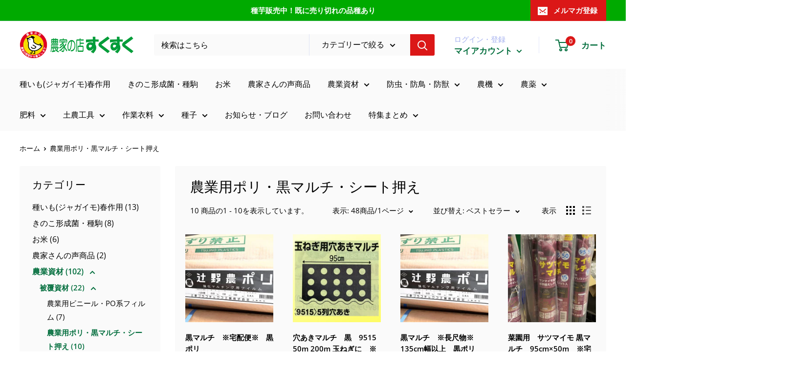

--- FILE ---
content_type: text/html; charset=utf-8
request_url: https://yoshida-kasei.jp/collections/polyethylene-for-agriculture-black-mulch-sheet-presser
body_size: 44038
content:
<!doctype html>

<html class="no-js" lang="ja">
  <head>
    <meta charset="utf-8">
    <meta name="viewport" content="width=device-width, initial-scale=1.0, height=device-height, minimum-scale=1.0, maximum-scale=1.0">
    <meta name="theme-color" content="#016d3c"><title>農業用ポリ・黒マルチ・シート押え
</title><link rel="canonical" href="https://yoshida-kasei.jp/collections/polyethylene-for-agriculture-black-mulch-sheet-presser"><link rel="shortcut icon" href="//yoshida-kasei.jp/cdn/shop/files/favicon-custom-1_96x96.png?v=1648434190" type="image/png"><link rel="preconnect" href="https://fonts.googleapis.com">
<link rel="preconnect" href="https://fonts.gstatic.com" crossorigin>
<link href="https://fonts.googleapis.com/css2?family=Noto+Serif+JP:wght@400;500&display=swap" rel="stylesheet"><link rel="preload" as="style" href="//yoshida-kasei.jp/cdn/shop/t/8/assets/theme.css?v=115563868811429387301648029625">
    <link rel="preload" as="script" href="//yoshida-kasei.jp/cdn/shop/t/8/assets/theme.js?v=113682921400883646911642055047">
    <link rel="preconnect" href="https://cdn.shopify.com">
    <link rel="preconnect" href="https://fonts.shopifycdn.com">
    <link rel="dns-prefetch" href="https://productreviews.shopifycdn.com">
    <link rel="dns-prefetch" href="https://ajax.googleapis.com">
    <link rel="dns-prefetch" href="https://maps.googleapis.com">
    <link rel="dns-prefetch" href="https://maps.gstatic.com">

    <meta property="og:type" content="website">
  <meta property="og:title" content="農業用ポリ・黒マルチ・シート押え">
  <meta property="og:image" content="http://yoshida-kasei.jp/cdn/shop/products/0DA89D02-914B-471F-A326-E75F81104712_e110fc70-3682-4f27-810c-eaf93fbe060f.jpg?v=1648949770">
  <meta property="og:image:secure_url" content="https://yoshida-kasei.jp/cdn/shop/products/0DA89D02-914B-471F-A326-E75F81104712_e110fc70-3682-4f27-810c-eaf93fbe060f.jpg?v=1648949770">
  <meta property="og:image:width" content="3025">
  <meta property="og:image:height" content="3024"><meta property="og:url" content="https://yoshida-kasei.jp/collections/polyethylene-for-agriculture-black-mulch-sheet-presser">
<meta property="og:site_name" content="農家の店すくすく"><meta name="twitter:card" content="summary"><meta name="twitter:title" content="農業用ポリ・黒マルチ・シート押え">
  <meta name="twitter:description" content="">
  <meta name="twitter:image" content="https://yoshida-kasei.jp/cdn/shop/products/0DA89D02-914B-471F-A326-E75F81104712_e110fc70-3682-4f27-810c-eaf93fbe060f_600x600_crop_center.jpg?v=1648949770">
    <link rel="preload" href="//yoshida-kasei.jp/cdn/fonts/open_sans/opensans_n4.c32e4d4eca5273f6d4ee95ddf54b5bbb75fc9b61.woff2" as="font" type="font/woff2" crossorigin><link rel="preload" href="//yoshida-kasei.jp/cdn/fonts/open_sans/opensans_n4.c32e4d4eca5273f6d4ee95ddf54b5bbb75fc9b61.woff2" as="font" type="font/woff2" crossorigin><style>
  @font-face {
  font-family: "Open Sans";
  font-weight: 400;
  font-style: normal;
  font-display: swap;
  src: url("//yoshida-kasei.jp/cdn/fonts/open_sans/opensans_n4.c32e4d4eca5273f6d4ee95ddf54b5bbb75fc9b61.woff2") format("woff2"),
       url("//yoshida-kasei.jp/cdn/fonts/open_sans/opensans_n4.5f3406f8d94162b37bfa232b486ac93ee892406d.woff") format("woff");
}

  @font-face {
  font-family: "Open Sans";
  font-weight: 400;
  font-style: normal;
  font-display: swap;
  src: url("//yoshida-kasei.jp/cdn/fonts/open_sans/opensans_n4.c32e4d4eca5273f6d4ee95ddf54b5bbb75fc9b61.woff2") format("woff2"),
       url("//yoshida-kasei.jp/cdn/fonts/open_sans/opensans_n4.5f3406f8d94162b37bfa232b486ac93ee892406d.woff") format("woff");
}

@font-face {
  font-family: "Open Sans";
  font-weight: 600;
  font-style: normal;
  font-display: swap;
  src: url("//yoshida-kasei.jp/cdn/fonts/open_sans/opensans_n6.15aeff3c913c3fe570c19cdfeed14ce10d09fb08.woff2") format("woff2"),
       url("//yoshida-kasei.jp/cdn/fonts/open_sans/opensans_n6.14bef14c75f8837a87f70ce22013cb146ee3e9f3.woff") format("woff");
}

@font-face {
  font-family: "Open Sans";
  font-weight: 400;
  font-style: italic;
  font-display: swap;
  src: url("//yoshida-kasei.jp/cdn/fonts/open_sans/opensans_i4.6f1d45f7a46916cc95c694aab32ecbf7509cbf33.woff2") format("woff2"),
       url("//yoshida-kasei.jp/cdn/fonts/open_sans/opensans_i4.4efaa52d5a57aa9a57c1556cc2b7465d18839daa.woff") format("woff");
}


  @font-face {
  font-family: "Open Sans";
  font-weight: 700;
  font-style: normal;
  font-display: swap;
  src: url("//yoshida-kasei.jp/cdn/fonts/open_sans/opensans_n7.a9393be1574ea8606c68f4441806b2711d0d13e4.woff2") format("woff2"),
       url("//yoshida-kasei.jp/cdn/fonts/open_sans/opensans_n7.7b8af34a6ebf52beb1a4c1d8c73ad6910ec2e553.woff") format("woff");
}

  @font-face {
  font-family: "Open Sans";
  font-weight: 400;
  font-style: italic;
  font-display: swap;
  src: url("//yoshida-kasei.jp/cdn/fonts/open_sans/opensans_i4.6f1d45f7a46916cc95c694aab32ecbf7509cbf33.woff2") format("woff2"),
       url("//yoshida-kasei.jp/cdn/fonts/open_sans/opensans_i4.4efaa52d5a57aa9a57c1556cc2b7465d18839daa.woff") format("woff");
}

  @font-face {
  font-family: "Open Sans";
  font-weight: 700;
  font-style: italic;
  font-display: swap;
  src: url("//yoshida-kasei.jp/cdn/fonts/open_sans/opensans_i7.916ced2e2ce15f7fcd95d196601a15e7b89ee9a4.woff2") format("woff2"),
       url("//yoshida-kasei.jp/cdn/fonts/open_sans/opensans_i7.99a9cff8c86ea65461de497ade3d515a98f8b32a.woff") format("woff");
}


  :root {
    --default-text-font-size : 15px;
    --base-text-font-size    : 16px;
    --heading-font-family    : "Open Sans", sans-serif;
    --heading-font-weight    : 400;
    --heading-font-style     : normal;
    --text-font-family       : "Open Sans", sans-serif;
    --text-font-weight       : 400;
    --text-font-style        : normal;
    --text-font-bolder-weight: 600;
    --text-link-decoration   : underline;

    --text-color               : #000000;
    --text-color-rgb           : 0, 0, 0;
    --heading-color            : #000000;
    --border-color             : #fafafa;
    --border-color-rgb         : 250, 250, 250;
    --form-border-color        : #ededed;
    --accent-color             : #016d3c;
    --accent-color-rgb         : 1, 109, 60;
    --link-color               : #016d3c;
    --link-color-hover         : #002112;
    --background               : #ffffff;
    --secondary-background     : #fafafa;
    --secondary-background-rgb : 250, 250, 250;
    --accent-background        : rgba(1, 109, 60, 0.08);

    --input-background: #fafafa;

    --error-color       : #ff0000;
    --error-background  : rgba(255, 0, 0, 0.07);
    --success-color     : #00aa00;
    --success-background: rgba(0, 170, 0, 0.11);

    --primary-button-background      : #016d3c;
    --primary-button-background-rgb  : 1, 109, 60;
    --primary-button-text-color      : #ffffff;
    --secondary-button-background    : #016d3c;
    --secondary-button-background-rgb: 1, 109, 60;
    --secondary-button-text-color    : #ffffff;

    --header-background      : #ffffff;
    --header-text-color      : #016d3c;
    --header-light-text-color: #a3afef;
    --header-border-color    : rgba(163, 175, 239, 0.3);
    --header-accent-color    : #db1717;

    --footer-background-color:    #ffffff;
    --footer-heading-text-color:  #000000;
    --footer-body-text-color:     #000000;
    --footer-body-text-color-rgb: 0, 0, 0;
    --footer-accent-color:        #016d3c;
    --footer-accent-color-rgb:    1, 109, 60;
    --footer-border:              1px solid var(--border-color);
    
    --flickity-arrow-color: #c7c7c7;--product-on-sale-accent           : #ee0000;
    --product-on-sale-accent-rgb       : 238, 0, 0;
    --product-on-sale-color            : #ffffff;
    --product-in-stock-color           : #008a00;
    --product-low-stock-color          : #ee0000;
    --product-sold-out-color           : #8a9297;
    --product-custom-label-1-background: #008a00;
    --product-custom-label-1-color     : #ffffff;
    --product-custom-label-2-background: #00a500;
    --product-custom-label-2-color     : #ffffff;
    --product-review-star-color        : #ffbd00;

    --mobile-container-gutter : 20px;
    --desktop-container-gutter: 40px;

    /* Shopify related variables */
    --payment-terms-background-color: #ffffff;
  }
</style>

<script>
  // IE11 does not have support for CSS variables, so we have to polyfill them
  if (!(((window || {}).CSS || {}).supports && window.CSS.supports('(--a: 0)'))) {
    const script = document.createElement('script');
    script.type = 'text/javascript';
    script.src = 'https://cdn.jsdelivr.net/npm/css-vars-ponyfill@2';
    script.onload = function() {
      cssVars({});
    };

    document.getElementsByTagName('head')[0].appendChild(script);
  }
</script>


    <script>window.performance && window.performance.mark && window.performance.mark('shopify.content_for_header.start');</script><meta name="facebook-domain-verification" content="hinz1irw0clsp6t24h71xe3o40f0y9">
<meta name="google-site-verification" content="GOwKEgCEG-7EvLurldaggbgrMx2LNcYCJLj-uLUreVs">
<meta id="shopify-digital-wallet" name="shopify-digital-wallet" content="/61600760022/digital_wallets/dialog">
<meta name="shopify-checkout-api-token" content="931041e8ae5e47ee4ec72761cc9f8661">
<link rel="alternate" type="application/atom+xml" title="Feed" href="/collections/polyethylene-for-agriculture-black-mulch-sheet-presser.atom" />
<link rel="alternate" type="application/json+oembed" href="https://yoshida-kasei.jp/collections/polyethylene-for-agriculture-black-mulch-sheet-presser.oembed">
<script async="async" src="/checkouts/internal/preloads.js?locale=ja-JP"></script>
<link rel="preconnect" href="https://shop.app" crossorigin="anonymous">
<script async="async" src="https://shop.app/checkouts/internal/preloads.js?locale=ja-JP&shop_id=61600760022" crossorigin="anonymous"></script>
<script id="apple-pay-shop-capabilities" type="application/json">{"shopId":61600760022,"countryCode":"JP","currencyCode":"JPY","merchantCapabilities":["supports3DS"],"merchantId":"gid:\/\/shopify\/Shop\/61600760022","merchantName":"農家の店すくすく","requiredBillingContactFields":["postalAddress","email","phone"],"requiredShippingContactFields":["postalAddress","email","phone"],"shippingType":"shipping","supportedNetworks":["visa","masterCard","amex","jcb","discover"],"total":{"type":"pending","label":"農家の店すくすく","amount":"1.00"},"shopifyPaymentsEnabled":true,"supportsSubscriptions":true}</script>
<script id="shopify-features" type="application/json">{"accessToken":"931041e8ae5e47ee4ec72761cc9f8661","betas":["rich-media-storefront-analytics"],"domain":"yoshida-kasei.jp","predictiveSearch":false,"shopId":61600760022,"locale":"ja"}</script>
<script>var Shopify = Shopify || {};
Shopify.shop = "yoshida-kasei.myshopify.com";
Shopify.locale = "ja";
Shopify.currency = {"active":"JPY","rate":"1.0"};
Shopify.country = "JP";
Shopify.theme = {"name":"R6B_custmize_V16 開発","id":130235039958,"schema_name":"Warehouse","schema_version":"2.6.1","theme_store_id":871,"role":"main"};
Shopify.theme.handle = "null";
Shopify.theme.style = {"id":null,"handle":null};
Shopify.cdnHost = "yoshida-kasei.jp/cdn";
Shopify.routes = Shopify.routes || {};
Shopify.routes.root = "/";</script>
<script type="module">!function(o){(o.Shopify=o.Shopify||{}).modules=!0}(window);</script>
<script>!function(o){function n(){var o=[];function n(){o.push(Array.prototype.slice.apply(arguments))}return n.q=o,n}var t=o.Shopify=o.Shopify||{};t.loadFeatures=n(),t.autoloadFeatures=n()}(window);</script>
<script>
  window.ShopifyPay = window.ShopifyPay || {};
  window.ShopifyPay.apiHost = "shop.app\/pay";
  window.ShopifyPay.redirectState = null;
</script>
<script id="shop-js-analytics" type="application/json">{"pageType":"collection"}</script>
<script defer="defer" async type="module" src="//yoshida-kasei.jp/cdn/shopifycloud/shop-js/modules/v2/client.init-shop-cart-sync_Cun6Ba8E.ja.esm.js"></script>
<script defer="defer" async type="module" src="//yoshida-kasei.jp/cdn/shopifycloud/shop-js/modules/v2/chunk.common_DGWubyOB.esm.js"></script>
<script type="module">
  await import("//yoshida-kasei.jp/cdn/shopifycloud/shop-js/modules/v2/client.init-shop-cart-sync_Cun6Ba8E.ja.esm.js");
await import("//yoshida-kasei.jp/cdn/shopifycloud/shop-js/modules/v2/chunk.common_DGWubyOB.esm.js");

  window.Shopify.SignInWithShop?.initShopCartSync?.({"fedCMEnabled":true,"windoidEnabled":true});

</script>
<script>
  window.Shopify = window.Shopify || {};
  if (!window.Shopify.featureAssets) window.Shopify.featureAssets = {};
  window.Shopify.featureAssets['shop-js'] = {"shop-cart-sync":["modules/v2/client.shop-cart-sync_kpadWrR6.ja.esm.js","modules/v2/chunk.common_DGWubyOB.esm.js"],"init-fed-cm":["modules/v2/client.init-fed-cm_deEwcgdG.ja.esm.js","modules/v2/chunk.common_DGWubyOB.esm.js"],"shop-button":["modules/v2/client.shop-button_Bgl7Akkx.ja.esm.js","modules/v2/chunk.common_DGWubyOB.esm.js"],"shop-cash-offers":["modules/v2/client.shop-cash-offers_CGfJizyJ.ja.esm.js","modules/v2/chunk.common_DGWubyOB.esm.js","modules/v2/chunk.modal_Ba7vk6QP.esm.js"],"init-windoid":["modules/v2/client.init-windoid_DLaIoEuB.ja.esm.js","modules/v2/chunk.common_DGWubyOB.esm.js"],"shop-toast-manager":["modules/v2/client.shop-toast-manager_BZdAlEPY.ja.esm.js","modules/v2/chunk.common_DGWubyOB.esm.js"],"init-shop-email-lookup-coordinator":["modules/v2/client.init-shop-email-lookup-coordinator_BxGPdBrh.ja.esm.js","modules/v2/chunk.common_DGWubyOB.esm.js"],"init-shop-cart-sync":["modules/v2/client.init-shop-cart-sync_Cun6Ba8E.ja.esm.js","modules/v2/chunk.common_DGWubyOB.esm.js"],"avatar":["modules/v2/client.avatar_BTnouDA3.ja.esm.js"],"pay-button":["modules/v2/client.pay-button_iRJggQYg.ja.esm.js","modules/v2/chunk.common_DGWubyOB.esm.js"],"init-customer-accounts":["modules/v2/client.init-customer-accounts_BbQrQ-BF.ja.esm.js","modules/v2/client.shop-login-button_CXxZBmJa.ja.esm.js","modules/v2/chunk.common_DGWubyOB.esm.js","modules/v2/chunk.modal_Ba7vk6QP.esm.js"],"init-shop-for-new-customer-accounts":["modules/v2/client.init-shop-for-new-customer-accounts_48e-446J.ja.esm.js","modules/v2/client.shop-login-button_CXxZBmJa.ja.esm.js","modules/v2/chunk.common_DGWubyOB.esm.js","modules/v2/chunk.modal_Ba7vk6QP.esm.js"],"shop-login-button":["modules/v2/client.shop-login-button_CXxZBmJa.ja.esm.js","modules/v2/chunk.common_DGWubyOB.esm.js","modules/v2/chunk.modal_Ba7vk6QP.esm.js"],"init-customer-accounts-sign-up":["modules/v2/client.init-customer-accounts-sign-up_Bb65hYMR.ja.esm.js","modules/v2/client.shop-login-button_CXxZBmJa.ja.esm.js","modules/v2/chunk.common_DGWubyOB.esm.js","modules/v2/chunk.modal_Ba7vk6QP.esm.js"],"shop-follow-button":["modules/v2/client.shop-follow-button_BO2OQvUT.ja.esm.js","modules/v2/chunk.common_DGWubyOB.esm.js","modules/v2/chunk.modal_Ba7vk6QP.esm.js"],"checkout-modal":["modules/v2/client.checkout-modal__QRFVvMA.ja.esm.js","modules/v2/chunk.common_DGWubyOB.esm.js","modules/v2/chunk.modal_Ba7vk6QP.esm.js"],"lead-capture":["modules/v2/client.lead-capture_Be4qr8sG.ja.esm.js","modules/v2/chunk.common_DGWubyOB.esm.js","modules/v2/chunk.modal_Ba7vk6QP.esm.js"],"shop-login":["modules/v2/client.shop-login_BCaq99Td.ja.esm.js","modules/v2/chunk.common_DGWubyOB.esm.js","modules/v2/chunk.modal_Ba7vk6QP.esm.js"],"payment-terms":["modules/v2/client.payment-terms_C-1Cu6jg.ja.esm.js","modules/v2/chunk.common_DGWubyOB.esm.js","modules/v2/chunk.modal_Ba7vk6QP.esm.js"]};
</script>
<script>(function() {
  var isLoaded = false;
  function asyncLoad() {
    if (isLoaded) return;
    isLoaded = true;
    var urls = ["\/\/cdn.shopify.com\/proxy\/329626b74360f22d386def2a131325f2b18c83ff95e48a87632a589437e00479\/shippingmanagerprod.blob.core.windows.net\/haisoshippingmaster\/yoshida-kasei.myshopify.com_haiso_datetimespecific.js?v=20220322221729\u0026shop=yoshida-kasei.myshopify.com\u0026sp-cache-control=cHVibGljLCBtYXgtYWdlPTkwMA"];
    for (var i = 0; i < urls.length; i++) {
      var s = document.createElement('script');
      s.type = 'text/javascript';
      s.async = true;
      s.src = urls[i];
      var x = document.getElementsByTagName('script')[0];
      x.parentNode.insertBefore(s, x);
    }
  };
  if(window.attachEvent) {
    window.attachEvent('onload', asyncLoad);
  } else {
    window.addEventListener('load', asyncLoad, false);
  }
})();</script>
<script id="__st">var __st={"a":61600760022,"offset":32400,"reqid":"90b3411e-3509-4b26-b44f-ecce783d1ead-1768840435","pageurl":"yoshida-kasei.jp\/collections\/polyethylene-for-agriculture-black-mulch-sheet-presser","u":"6f953a184a63","p":"collection","rtyp":"collection","rid":399894708438};</script>
<script>window.ShopifyPaypalV4VisibilityTracking = true;</script>
<script id="captcha-bootstrap">!function(){'use strict';const t='contact',e='account',n='new_comment',o=[[t,t],['blogs',n],['comments',n],[t,'customer']],c=[[e,'customer_login'],[e,'guest_login'],[e,'recover_customer_password'],[e,'create_customer']],r=t=>t.map((([t,e])=>`form[action*='/${t}']:not([data-nocaptcha='true']) input[name='form_type'][value='${e}']`)).join(','),a=t=>()=>t?[...document.querySelectorAll(t)].map((t=>t.form)):[];function s(){const t=[...o],e=r(t);return a(e)}const i='password',u='form_key',d=['recaptcha-v3-token','g-recaptcha-response','h-captcha-response',i],f=()=>{try{return window.sessionStorage}catch{return}},m='__shopify_v',_=t=>t.elements[u];function p(t,e,n=!1){try{const o=window.sessionStorage,c=JSON.parse(o.getItem(e)),{data:r}=function(t){const{data:e,action:n}=t;return t[m]||n?{data:e,action:n}:{data:t,action:n}}(c);for(const[e,n]of Object.entries(r))t.elements[e]&&(t.elements[e].value=n);n&&o.removeItem(e)}catch(o){console.error('form repopulation failed',{error:o})}}const l='form_type',E='cptcha';function T(t){t.dataset[E]=!0}const w=window,h=w.document,L='Shopify',v='ce_forms',y='captcha';let A=!1;((t,e)=>{const n=(g='f06e6c50-85a8-45c8-87d0-21a2b65856fe',I='https://cdn.shopify.com/shopifycloud/storefront-forms-hcaptcha/ce_storefront_forms_captcha_hcaptcha.v1.5.2.iife.js',D={infoText:'hCaptchaによる保護',privacyText:'プライバシー',termsText:'利用規約'},(t,e,n)=>{const o=w[L][v],c=o.bindForm;if(c)return c(t,g,e,D).then(n);var r;o.q.push([[t,g,e,D],n]),r=I,A||(h.body.append(Object.assign(h.createElement('script'),{id:'captcha-provider',async:!0,src:r})),A=!0)});var g,I,D;w[L]=w[L]||{},w[L][v]=w[L][v]||{},w[L][v].q=[],w[L][y]=w[L][y]||{},w[L][y].protect=function(t,e){n(t,void 0,e),T(t)},Object.freeze(w[L][y]),function(t,e,n,w,h,L){const[v,y,A,g]=function(t,e,n){const i=e?o:[],u=t?c:[],d=[...i,...u],f=r(d),m=r(i),_=r(d.filter((([t,e])=>n.includes(e))));return[a(f),a(m),a(_),s()]}(w,h,L),I=t=>{const e=t.target;return e instanceof HTMLFormElement?e:e&&e.form},D=t=>v().includes(t);t.addEventListener('submit',(t=>{const e=I(t);if(!e)return;const n=D(e)&&!e.dataset.hcaptchaBound&&!e.dataset.recaptchaBound,o=_(e),c=g().includes(e)&&(!o||!o.value);(n||c)&&t.preventDefault(),c&&!n&&(function(t){try{if(!f())return;!function(t){const e=f();if(!e)return;const n=_(t);if(!n)return;const o=n.value;o&&e.removeItem(o)}(t);const e=Array.from(Array(32),(()=>Math.random().toString(36)[2])).join('');!function(t,e){_(t)||t.append(Object.assign(document.createElement('input'),{type:'hidden',name:u})),t.elements[u].value=e}(t,e),function(t,e){const n=f();if(!n)return;const o=[...t.querySelectorAll(`input[type='${i}']`)].map((({name:t})=>t)),c=[...d,...o],r={};for(const[a,s]of new FormData(t).entries())c.includes(a)||(r[a]=s);n.setItem(e,JSON.stringify({[m]:1,action:t.action,data:r}))}(t,e)}catch(e){console.error('failed to persist form',e)}}(e),e.submit())}));const S=(t,e)=>{t&&!t.dataset[E]&&(n(t,e.some((e=>e===t))),T(t))};for(const o of['focusin','change'])t.addEventListener(o,(t=>{const e=I(t);D(e)&&S(e,y())}));const B=e.get('form_key'),M=e.get(l),P=B&&M;t.addEventListener('DOMContentLoaded',(()=>{const t=y();if(P)for(const e of t)e.elements[l].value===M&&p(e,B);[...new Set([...A(),...v().filter((t=>'true'===t.dataset.shopifyCaptcha))])].forEach((e=>S(e,t)))}))}(h,new URLSearchParams(w.location.search),n,t,e,['guest_login'])})(!0,!0)}();</script>
<script integrity="sha256-4kQ18oKyAcykRKYeNunJcIwy7WH5gtpwJnB7kiuLZ1E=" data-source-attribution="shopify.loadfeatures" defer="defer" src="//yoshida-kasei.jp/cdn/shopifycloud/storefront/assets/storefront/load_feature-a0a9edcb.js" crossorigin="anonymous"></script>
<script crossorigin="anonymous" defer="defer" src="//yoshida-kasei.jp/cdn/shopifycloud/storefront/assets/shopify_pay/storefront-65b4c6d7.js?v=20250812"></script>
<script data-source-attribution="shopify.dynamic_checkout.dynamic.init">var Shopify=Shopify||{};Shopify.PaymentButton=Shopify.PaymentButton||{isStorefrontPortableWallets:!0,init:function(){window.Shopify.PaymentButton.init=function(){};var t=document.createElement("script");t.src="https://yoshida-kasei.jp/cdn/shopifycloud/portable-wallets/latest/portable-wallets.ja.js",t.type="module",document.head.appendChild(t)}};
</script>
<script data-source-attribution="shopify.dynamic_checkout.buyer_consent">
  function portableWalletsHideBuyerConsent(e){var t=document.getElementById("shopify-buyer-consent"),n=document.getElementById("shopify-subscription-policy-button");t&&n&&(t.classList.add("hidden"),t.setAttribute("aria-hidden","true"),n.removeEventListener("click",e))}function portableWalletsShowBuyerConsent(e){var t=document.getElementById("shopify-buyer-consent"),n=document.getElementById("shopify-subscription-policy-button");t&&n&&(t.classList.remove("hidden"),t.removeAttribute("aria-hidden"),n.addEventListener("click",e))}window.Shopify?.PaymentButton&&(window.Shopify.PaymentButton.hideBuyerConsent=portableWalletsHideBuyerConsent,window.Shopify.PaymentButton.showBuyerConsent=portableWalletsShowBuyerConsent);
</script>
<script data-source-attribution="shopify.dynamic_checkout.cart.bootstrap">document.addEventListener("DOMContentLoaded",(function(){function t(){return document.querySelector("shopify-accelerated-checkout-cart, shopify-accelerated-checkout")}if(t())Shopify.PaymentButton.init();else{new MutationObserver((function(e,n){t()&&(Shopify.PaymentButton.init(),n.disconnect())})).observe(document.body,{childList:!0,subtree:!0})}}));
</script>
<link id="shopify-accelerated-checkout-styles" rel="stylesheet" media="screen" href="https://yoshida-kasei.jp/cdn/shopifycloud/portable-wallets/latest/accelerated-checkout-backwards-compat.css" crossorigin="anonymous">
<style id="shopify-accelerated-checkout-cart">
        #shopify-buyer-consent {
  margin-top: 1em;
  display: inline-block;
  width: 100%;
}

#shopify-buyer-consent.hidden {
  display: none;
}

#shopify-subscription-policy-button {
  background: none;
  border: none;
  padding: 0;
  text-decoration: underline;
  font-size: inherit;
  cursor: pointer;
}

#shopify-subscription-policy-button::before {
  box-shadow: none;
}

      </style>

<script>window.performance && window.performance.mark && window.performance.mark('shopify.content_for_header.end');</script>

    <link rel="stylesheet" href="//yoshida-kasei.jp/cdn/shop/t/8/assets/theme.css?v=115563868811429387301648029625">

    


  <script type="application/ld+json">
  {
    "@context": "http://schema.org",
    "@type": "BreadcrumbList",
  "itemListElement": [{
      "@type": "ListItem",
      "position": 1,
      "name": "ホーム",
      "item": "https://yoshida-kasei.jp"
    },{
          "@type": "ListItem",
          "position": 2,
          "name": "農業用ポリ・黒マルチ・シート押え",
          "item": "https://yoshida-kasei.jp/collections/polyethylene-for-agriculture-black-mulch-sheet-presser"
        }]
  }
  </script>


    <script>
      // This allows to expose several variables to the global scope, to be used in scripts
      window.theme = {
        pageType: "collection",
        cartCount: 0,
        moneyFormat: "¥{{amount_no_decimals}}",
        moneyWithCurrencyFormat: "¥{{amount_no_decimals}}",
        currencyCodeEnabled: false,
        showDiscount: false,
        discountMode: "saving",
        searchMode: "product",
        searchUnavailableProducts: "show",
        cartType: "drawer"
      };

      window.routes = {
        rootUrl: "\/",
        rootUrlWithoutSlash: '',
        cartUrl: "\/cart",
        cartAddUrl: "\/cart\/add",
        cartChangeUrl: "\/cart\/change",
        searchUrl: "\/search",
        productRecommendationsUrl: "\/recommendations\/products"
      };

      window.languages = {
        productRegularPrice: "通常価格",
        productSalePrice: "販売価格",
        collectionOnSaleLabel: "{{savings}}セーブ",
        productFormUnavailable: "利用できません",
        productFormAddToCart: "カートに追加",
        productFormSoldOut: "完売",
        productAdded: "カートに追加されました",
        productAddedShort: "追加されました",
        shippingEstimatorNoResults: "住所への配送が見つかりませんでした。",
        shippingEstimatorOneResult: "住所には1つの配送料金があります：",
        shippingEstimatorMultipleResults: "住所には{{count}}の送料があります：",
        shippingEstimatorErrors: "いくつかのエラーがあります："
      };

      window.lazySizesConfig = {
        loadHidden: false,
        hFac: 0.8,
        expFactor: 3,
        customMedia: {
          '--phone': '(max-width: 640px)',
          '--tablet': '(min-width: 641px) and (max-width: 1023px)',
          '--lap': '(min-width: 1024px)'
        }
      };

      document.documentElement.className = document.documentElement.className.replace('no-js', 'js');
    </script><script src="//yoshida-kasei.jp/cdn/shop/t/8/assets/theme.js?v=113682921400883646911642055047" defer></script>
    <script src="//yoshida-kasei.jp/cdn/shop/t/8/assets/custom.js?v=102476495355921946141642055045" defer></script><script>
        (function () {
          window.onpageshow = function() {
            // We force re-freshing the cart content onpageshow, as most browsers will serve a cache copy when hitting the
            // back button, which cause staled data
            document.documentElement.dispatchEvent(new CustomEvent('cart:refresh', {
              bubbles: true,
              detail: {scrollToTop: false}
            }));
          };
        })();
      </script><link href="https://monorail-edge.shopifysvc.com" rel="dns-prefetch">
<script>(function(){if ("sendBeacon" in navigator && "performance" in window) {try {var session_token_from_headers = performance.getEntriesByType('navigation')[0].serverTiming.find(x => x.name == '_s').description;} catch {var session_token_from_headers = undefined;}var session_cookie_matches = document.cookie.match(/_shopify_s=([^;]*)/);var session_token_from_cookie = session_cookie_matches && session_cookie_matches.length === 2 ? session_cookie_matches[1] : "";var session_token = session_token_from_headers || session_token_from_cookie || "";function handle_abandonment_event(e) {var entries = performance.getEntries().filter(function(entry) {return /monorail-edge.shopifysvc.com/.test(entry.name);});if (!window.abandonment_tracked && entries.length === 0) {window.abandonment_tracked = true;var currentMs = Date.now();var navigation_start = performance.timing.navigationStart;var payload = {shop_id: 61600760022,url: window.location.href,navigation_start,duration: currentMs - navigation_start,session_token,page_type: "collection"};window.navigator.sendBeacon("https://monorail-edge.shopifysvc.com/v1/produce", JSON.stringify({schema_id: "online_store_buyer_site_abandonment/1.1",payload: payload,metadata: {event_created_at_ms: currentMs,event_sent_at_ms: currentMs}}));}}window.addEventListener('pagehide', handle_abandonment_event);}}());</script>
<script id="web-pixels-manager-setup">(function e(e,d,r,n,o){if(void 0===o&&(o={}),!Boolean(null===(a=null===(i=window.Shopify)||void 0===i?void 0:i.analytics)||void 0===a?void 0:a.replayQueue)){var i,a;window.Shopify=window.Shopify||{};var t=window.Shopify;t.analytics=t.analytics||{};var s=t.analytics;s.replayQueue=[],s.publish=function(e,d,r){return s.replayQueue.push([e,d,r]),!0};try{self.performance.mark("wpm:start")}catch(e){}var l=function(){var e={modern:/Edge?\/(1{2}[4-9]|1[2-9]\d|[2-9]\d{2}|\d{4,})\.\d+(\.\d+|)|Firefox\/(1{2}[4-9]|1[2-9]\d|[2-9]\d{2}|\d{4,})\.\d+(\.\d+|)|Chrom(ium|e)\/(9{2}|\d{3,})\.\d+(\.\d+|)|(Maci|X1{2}).+ Version\/(15\.\d+|(1[6-9]|[2-9]\d|\d{3,})\.\d+)([,.]\d+|)( \(\w+\)|)( Mobile\/\w+|) Safari\/|Chrome.+OPR\/(9{2}|\d{3,})\.\d+\.\d+|(CPU[ +]OS|iPhone[ +]OS|CPU[ +]iPhone|CPU IPhone OS|CPU iPad OS)[ +]+(15[._]\d+|(1[6-9]|[2-9]\d|\d{3,})[._]\d+)([._]\d+|)|Android:?[ /-](13[3-9]|1[4-9]\d|[2-9]\d{2}|\d{4,})(\.\d+|)(\.\d+|)|Android.+Firefox\/(13[5-9]|1[4-9]\d|[2-9]\d{2}|\d{4,})\.\d+(\.\d+|)|Android.+Chrom(ium|e)\/(13[3-9]|1[4-9]\d|[2-9]\d{2}|\d{4,})\.\d+(\.\d+|)|SamsungBrowser\/([2-9]\d|\d{3,})\.\d+/,legacy:/Edge?\/(1[6-9]|[2-9]\d|\d{3,})\.\d+(\.\d+|)|Firefox\/(5[4-9]|[6-9]\d|\d{3,})\.\d+(\.\d+|)|Chrom(ium|e)\/(5[1-9]|[6-9]\d|\d{3,})\.\d+(\.\d+|)([\d.]+$|.*Safari\/(?![\d.]+ Edge\/[\d.]+$))|(Maci|X1{2}).+ Version\/(10\.\d+|(1[1-9]|[2-9]\d|\d{3,})\.\d+)([,.]\d+|)( \(\w+\)|)( Mobile\/\w+|) Safari\/|Chrome.+OPR\/(3[89]|[4-9]\d|\d{3,})\.\d+\.\d+|(CPU[ +]OS|iPhone[ +]OS|CPU[ +]iPhone|CPU IPhone OS|CPU iPad OS)[ +]+(10[._]\d+|(1[1-9]|[2-9]\d|\d{3,})[._]\d+)([._]\d+|)|Android:?[ /-](13[3-9]|1[4-9]\d|[2-9]\d{2}|\d{4,})(\.\d+|)(\.\d+|)|Mobile Safari.+OPR\/([89]\d|\d{3,})\.\d+\.\d+|Android.+Firefox\/(13[5-9]|1[4-9]\d|[2-9]\d{2}|\d{4,})\.\d+(\.\d+|)|Android.+Chrom(ium|e)\/(13[3-9]|1[4-9]\d|[2-9]\d{2}|\d{4,})\.\d+(\.\d+|)|Android.+(UC? ?Browser|UCWEB|U3)[ /]?(15\.([5-9]|\d{2,})|(1[6-9]|[2-9]\d|\d{3,})\.\d+)\.\d+|SamsungBrowser\/(5\.\d+|([6-9]|\d{2,})\.\d+)|Android.+MQ{2}Browser\/(14(\.(9|\d{2,})|)|(1[5-9]|[2-9]\d|\d{3,})(\.\d+|))(\.\d+|)|K[Aa][Ii]OS\/(3\.\d+|([4-9]|\d{2,})\.\d+)(\.\d+|)/},d=e.modern,r=e.legacy,n=navigator.userAgent;return n.match(d)?"modern":n.match(r)?"legacy":"unknown"}(),u="modern"===l?"modern":"legacy",c=(null!=n?n:{modern:"",legacy:""})[u],f=function(e){return[e.baseUrl,"/wpm","/b",e.hashVersion,"modern"===e.buildTarget?"m":"l",".js"].join("")}({baseUrl:d,hashVersion:r,buildTarget:u}),m=function(e){var d=e.version,r=e.bundleTarget,n=e.surface,o=e.pageUrl,i=e.monorailEndpoint;return{emit:function(e){var a=e.status,t=e.errorMsg,s=(new Date).getTime(),l=JSON.stringify({metadata:{event_sent_at_ms:s},events:[{schema_id:"web_pixels_manager_load/3.1",payload:{version:d,bundle_target:r,page_url:o,status:a,surface:n,error_msg:t},metadata:{event_created_at_ms:s}}]});if(!i)return console&&console.warn&&console.warn("[Web Pixels Manager] No Monorail endpoint provided, skipping logging."),!1;try{return self.navigator.sendBeacon.bind(self.navigator)(i,l)}catch(e){}var u=new XMLHttpRequest;try{return u.open("POST",i,!0),u.setRequestHeader("Content-Type","text/plain"),u.send(l),!0}catch(e){return console&&console.warn&&console.warn("[Web Pixels Manager] Got an unhandled error while logging to Monorail."),!1}}}}({version:r,bundleTarget:l,surface:e.surface,pageUrl:self.location.href,monorailEndpoint:e.monorailEndpoint});try{o.browserTarget=l,function(e){var d=e.src,r=e.async,n=void 0===r||r,o=e.onload,i=e.onerror,a=e.sri,t=e.scriptDataAttributes,s=void 0===t?{}:t,l=document.createElement("script"),u=document.querySelector("head"),c=document.querySelector("body");if(l.async=n,l.src=d,a&&(l.integrity=a,l.crossOrigin="anonymous"),s)for(var f in s)if(Object.prototype.hasOwnProperty.call(s,f))try{l.dataset[f]=s[f]}catch(e){}if(o&&l.addEventListener("load",o),i&&l.addEventListener("error",i),u)u.appendChild(l);else{if(!c)throw new Error("Did not find a head or body element to append the script");c.appendChild(l)}}({src:f,async:!0,onload:function(){if(!function(){var e,d;return Boolean(null===(d=null===(e=window.Shopify)||void 0===e?void 0:e.analytics)||void 0===d?void 0:d.initialized)}()){var d=window.webPixelsManager.init(e)||void 0;if(d){var r=window.Shopify.analytics;r.replayQueue.forEach((function(e){var r=e[0],n=e[1],o=e[2];d.publishCustomEvent(r,n,o)})),r.replayQueue=[],r.publish=d.publishCustomEvent,r.visitor=d.visitor,r.initialized=!0}}},onerror:function(){return m.emit({status:"failed",errorMsg:"".concat(f," has failed to load")})},sri:function(e){var d=/^sha384-[A-Za-z0-9+/=]+$/;return"string"==typeof e&&d.test(e)}(c)?c:"",scriptDataAttributes:o}),m.emit({status:"loading"})}catch(e){m.emit({status:"failed",errorMsg:(null==e?void 0:e.message)||"Unknown error"})}}})({shopId: 61600760022,storefrontBaseUrl: "https://yoshida-kasei.jp",extensionsBaseUrl: "https://extensions.shopifycdn.com/cdn/shopifycloud/web-pixels-manager",monorailEndpoint: "https://monorail-edge.shopifysvc.com/unstable/produce_batch",surface: "storefront-renderer",enabledBetaFlags: ["2dca8a86"],webPixelsConfigList: [{"id":"498204886","configuration":"{\"config\":\"{\\\"pixel_id\\\":\\\"G-T59XMQYX31\\\",\\\"target_country\\\":\\\"JP\\\",\\\"gtag_events\\\":[{\\\"type\\\":\\\"begin_checkout\\\",\\\"action_label\\\":\\\"G-T59XMQYX31\\\"},{\\\"type\\\":\\\"search\\\",\\\"action_label\\\":\\\"G-T59XMQYX31\\\"},{\\\"type\\\":\\\"view_item\\\",\\\"action_label\\\":[\\\"G-T59XMQYX31\\\",\\\"MC-TMT04JSMJ2\\\"]},{\\\"type\\\":\\\"purchase\\\",\\\"action_label\\\":[\\\"G-T59XMQYX31\\\",\\\"MC-TMT04JSMJ2\\\"]},{\\\"type\\\":\\\"page_view\\\",\\\"action_label\\\":[\\\"G-T59XMQYX31\\\",\\\"MC-TMT04JSMJ2\\\"]},{\\\"type\\\":\\\"add_payment_info\\\",\\\"action_label\\\":\\\"G-T59XMQYX31\\\"},{\\\"type\\\":\\\"add_to_cart\\\",\\\"action_label\\\":\\\"G-T59XMQYX31\\\"}],\\\"enable_monitoring_mode\\\":false}\"}","eventPayloadVersion":"v1","runtimeContext":"OPEN","scriptVersion":"b2a88bafab3e21179ed38636efcd8a93","type":"APP","apiClientId":1780363,"privacyPurposes":[],"dataSharingAdjustments":{"protectedCustomerApprovalScopes":["read_customer_address","read_customer_email","read_customer_name","read_customer_personal_data","read_customer_phone"]}},{"id":"74252502","eventPayloadVersion":"v1","runtimeContext":"LAX","scriptVersion":"1","type":"CUSTOM","privacyPurposes":["ANALYTICS"],"name":"Google Analytics tag (migrated)"},{"id":"shopify-app-pixel","configuration":"{}","eventPayloadVersion":"v1","runtimeContext":"STRICT","scriptVersion":"0450","apiClientId":"shopify-pixel","type":"APP","privacyPurposes":["ANALYTICS","MARKETING"]},{"id":"shopify-custom-pixel","eventPayloadVersion":"v1","runtimeContext":"LAX","scriptVersion":"0450","apiClientId":"shopify-pixel","type":"CUSTOM","privacyPurposes":["ANALYTICS","MARKETING"]}],isMerchantRequest: false,initData: {"shop":{"name":"農家の店すくすく","paymentSettings":{"currencyCode":"JPY"},"myshopifyDomain":"yoshida-kasei.myshopify.com","countryCode":"JP","storefrontUrl":"https:\/\/yoshida-kasei.jp"},"customer":null,"cart":null,"checkout":null,"productVariants":[],"purchasingCompany":null},},"https://yoshida-kasei.jp/cdn","fcfee988w5aeb613cpc8e4bc33m6693e112",{"modern":"","legacy":""},{"shopId":"61600760022","storefrontBaseUrl":"https:\/\/yoshida-kasei.jp","extensionBaseUrl":"https:\/\/extensions.shopifycdn.com\/cdn\/shopifycloud\/web-pixels-manager","surface":"storefront-renderer","enabledBetaFlags":"[\"2dca8a86\"]","isMerchantRequest":"false","hashVersion":"fcfee988w5aeb613cpc8e4bc33m6693e112","publish":"custom","events":"[[\"page_viewed\",{}],[\"collection_viewed\",{\"collection\":{\"id\":\"399894708438\",\"title\":\"農業用ポリ・黒マルチ・シート押え\",\"productVariants\":[{\"price\":{\"amount\":1780.0,\"currencyCode\":\"JPY\"},\"product\":{\"title\":\"黒マルチ　※宅配便※　黒ポリ\",\"vendor\":\"農家の店すくすく\",\"id\":\"7627480858838\",\"untranslatedTitle\":\"黒マルチ　※宅配便※　黒ポリ\",\"url\":\"\/products\/kuro-maruichi\",\"type\":\"農業資材\"},\"id\":\"42736162701526\",\"image\":{\"src\":\"\/\/yoshida-kasei.jp\/cdn\/shop\/products\/0DA89D02-914B-471F-A326-E75F81104712_e110fc70-3682-4f27-810c-eaf93fbe060f.jpg?v=1648949770\"},\"sku\":null,\"title\":\"0.02mm厚×幅95cm×100m\",\"untranslatedTitle\":\"0.02mm厚×幅95cm×100m\"},{\"price\":{\"amount\":1070.0,\"currencyCode\":\"JPY\"},\"product\":{\"title\":\"穴あきマルチ　黒　9515 50m 200m 玉ねぎに　※宅配便※ さいえん・菜園・有孔\",\"vendor\":\"農家の店すくすく\",\"id\":\"7845846352086\",\"untranslatedTitle\":\"穴あきマルチ　黒　9515 50m 200m 玉ねぎに　※宅配便※ さいえん・菜園・有孔\",\"url\":\"\/products\/anaakimaruchi\",\"type\":\"農業資材\"},\"id\":\"43566173126870\",\"image\":{\"src\":\"\/\/yoshida-kasei.jp\/cdn\/shop\/products\/718E99CB-B816-4F8C-B978-4CCEA87B46B8.png?v=1663719146\"},\"sku\":\"\",\"title\":\"長さ50m\",\"untranslatedTitle\":\"長さ50m\"},{\"price\":{\"amount\":2400.0,\"currencyCode\":\"JPY\"},\"product\":{\"title\":\"黒マルチ　※長尺物※　135cm幅以上　黒ポリ\",\"vendor\":\"農家の店すくすく\",\"id\":\"7584488161494\",\"untranslatedTitle\":\"黒マルチ　※長尺物※　135cm幅以上　黒ポリ\",\"url\":\"\/products\/kuromaruti\",\"type\":\"農業資材\"},\"id\":\"42574218428630\",\"image\":{\"src\":\"\/\/yoshida-kasei.jp\/cdn\/shop\/products\/0DA89D02-914B-471F-A326-E75F81104712.jpg?v=1646443833\"},\"sku\":\"\",\"title\":\"0.02mm厚×幅135cm×100m\",\"untranslatedTitle\":\"0.02mm厚×幅135cm×100m\"},{\"price\":{\"amount\":2100.0,\"currencyCode\":\"JPY\"},\"product\":{\"title\":\"菜園用　サツマイモ 黒マルチ　95cm×50m　※宅配便※　\",\"vendor\":\"農家の店すくすく\",\"id\":\"8045742260438\",\"untranslatedTitle\":\"菜園用　サツマイモ 黒マルチ　95cm×50m　※宅配便※　\",\"url\":\"\/products\/satsumaimomaruchi\",\"type\":\"農業資材\"},\"id\":\"44156667330774\",\"image\":{\"src\":\"\/\/yoshida-kasei.jp\/cdn\/shop\/products\/IMG_9491.jpg?v=1682063013\"},\"sku\":\"\",\"title\":\"1本\",\"untranslatedTitle\":\"1本\"},{\"price\":{\"amount\":390.0,\"currencyCode\":\"JPY\"},\"product\":{\"title\":\"第一ビニール　おさえ太郎セット　20cm　1袋10セット入\",\"vendor\":\"第一ビニール株式会社\",\"id\":\"7581322707158\",\"untranslatedTitle\":\"第一ビニール　おさえ太郎セット　20cm　1袋10セット入\",\"url\":\"\/products\/osaetarou\",\"type\":\"農業資材\"},\"id\":\"42562243199190\",\"image\":{\"src\":\"\/\/yoshida-kasei.jp\/cdn\/shop\/products\/49763066-01ED-47FF-BEDB-0CB79C2B68D5.jpg?v=1648733422\"},\"sku\":\"\",\"title\":\"20cm10本入\",\"untranslatedTitle\":\"20cm10本入\"},{\"price\":{\"amount\":17220.0,\"currencyCode\":\"JPY\"},\"product\":{\"title\":\"農POフィルム　トーカン　ボーチューシルバーL　※長尺物※　135cm幅以上\",\"vendor\":\"農家の店すくすく\",\"id\":\"8177138893014\",\"untranslatedTitle\":\"農POフィルム　トーカン　ボーチューシルバーL　※長尺物※　135cm幅以上\",\"url\":\"\/products\/boutyusilver135\",\"type\":\"農業資材\"},\"id\":\"44538951172310\",\"image\":{\"src\":\"\/\/yoshida-kasei.jp\/cdn\/shop\/files\/pro_img_24-1_fc096e98-f37b-48bc-8630-5bac2637e395.jpg?v=1697246714\"},\"sku\":null,\"title\":\"幅135cm×長さ200m\",\"untranslatedTitle\":\"幅135cm×長さ200m\"},{\"price\":{\"amount\":12270.0,\"currencyCode\":\"JPY\"},\"product\":{\"title\":\"農POフィルム　トーカン　ボーチューシルバーL　※宅配便※　95cm幅\",\"vendor\":\"農家の店すくすく\",\"id\":\"8177125064918\",\"untranslatedTitle\":\"農POフィルム　トーカン　ボーチューシルバーL　※宅配便※　95cm幅\",\"url\":\"\/products\/boutyusilver95\",\"type\":\"農業資材\"},\"id\":\"44538900873430\",\"image\":{\"src\":\"\/\/yoshida-kasei.jp\/cdn\/shop\/files\/pro_img_24-1.jpg?v=1697246089\"},\"sku\":\"\",\"title\":\"幅95cm×長さ200m\",\"untranslatedTitle\":\"幅95cm×長さ200m\"},{\"price\":{\"amount\":2000.0,\"currencyCode\":\"JPY\"},\"product\":{\"title\":\"農業用ポリエチレン（農ポリ）透明　※宅配便※　0.03mm･0.05mm･0.07mm･0.1mm厚　95cm幅\",\"vendor\":\"農家の店すくすく\",\"id\":\"7627488100566\",\"untranslatedTitle\":\"農業用ポリエチレン（農ポリ）透明　※宅配便※　0.03mm･0.05mm･0.07mm･0.1mm厚　95cm幅\",\"url\":\"\/products\/nopori-0-03mm-0-05mm-0-07mm\",\"type\":\"農業資材\"},\"id\":\"42736187736278\",\"image\":{\"src\":\"\/\/yoshida-kasei.jp\/cdn\/shop\/products\/573E6EC7-E548-4890-A0B9-E83D68EB00AD_6d74113d-a786-4d61-a37e-505201e78044.jpg?v=1648950836\"},\"sku\":null,\"title\":\"0.03mm厚×幅95cm×100m\",\"untranslatedTitle\":\"0.03mm厚×幅95cm×100m\"},{\"price\":{\"amount\":2730.0,\"currencyCode\":\"JPY\"},\"product\":{\"title\":\"農業用ポリエチレン（農ポリ）透明　※長尺物※　0.03mm･0.05mm･0.07mm厚　135cm幅以上\",\"vendor\":\"農家の店すくすく\",\"id\":\"7584488259798\",\"untranslatedTitle\":\"農業用ポリエチレン（農ポリ）透明　※長尺物※　0.03mm･0.05mm･0.07mm厚　135cm幅以上\",\"url\":\"\/products\/noupori\",\"type\":\"農業資材\"},\"id\":\"42574218821846\",\"image\":{\"src\":\"\/\/yoshida-kasei.jp\/cdn\/shop\/products\/573E6EC7-E548-4890-A0B9-E83D68EB00AD.jpg?v=1646443770\"},\"sku\":\"\",\"title\":\"0.03mm厚×幅135cm×100m\",\"untranslatedTitle\":\"0.03mm厚×幅135cm×100m\"},{\"price\":{\"amount\":8640.0,\"currencyCode\":\"JPY\"},\"product\":{\"title\":\"農業用ポリエチレン（農ポリ）透明　※長尺物※　0.1mm厚　135cm幅以上\",\"vendor\":\"農家の店すくすく\",\"id\":\"7581322510550\",\"untranslatedTitle\":\"農業用ポリエチレン（農ポリ）透明　※長尺物※　0.1mm厚　135cm幅以上\",\"url\":\"\/products\/noupori-1\",\"type\":\"農業資材\"},\"id\":\"42562243035350\",\"image\":{\"src\":\"\/\/yoshida-kasei.jp\/cdn\/shop\/products\/B2AC96A0-9D1F-418D-A6AC-D93217E51BCC.jpg?v=1646443710\"},\"sku\":\"\",\"title\":\"幅135cm×100m\",\"untranslatedTitle\":\"幅135cm×100m\"}]}}]]"});</script><script>
  window.ShopifyAnalytics = window.ShopifyAnalytics || {};
  window.ShopifyAnalytics.meta = window.ShopifyAnalytics.meta || {};
  window.ShopifyAnalytics.meta.currency = 'JPY';
  var meta = {"products":[{"id":7627480858838,"gid":"gid:\/\/shopify\/Product\/7627480858838","vendor":"農家の店すくすく","type":"農業資材","handle":"kuro-maruichi","variants":[{"id":42736162701526,"price":178000,"name":"黒マルチ　※宅配便※　黒ポリ - 0.02mm厚×幅95cm×100m","public_title":"0.02mm厚×幅95cm×100m","sku":null},{"id":42736162734294,"price":217000,"name":"黒マルチ　※宅配便※　黒ポリ - 0.02mm厚×幅120cm×100m","public_title":"0.02mm厚×幅120cm×100m","sku":null},{"id":42736162832598,"price":125000,"name":"黒マルチ　※宅配便※　黒ポリ - 0.03mm厚×幅75cm×100m","public_title":"0.03mm厚×幅75cm×100m","sku":null},{"id":42736162865366,"price":215000,"name":"黒マルチ　※宅配便※　黒ポリ - 0.03mm厚×幅95cm×100m","public_title":"0.03mm厚×幅95cm×100m","sku":null},{"id":42736162898134,"price":245000,"name":"黒マルチ　※宅配便※　黒ポリ - 0.03mm厚×幅110cm×100m","public_title":"0.03mm厚×幅110cm×100m","sku":null},{"id":42736162930902,"price":260000,"name":"黒マルチ　※宅配便※　黒ポリ - 0.03mm厚×幅120cm×100m","public_title":"0.03mm厚×幅120cm×100m","sku":null},{"id":42736163061974,"price":97000,"name":"黒マルチ　※宅配便※　黒ポリ - 0.04mm厚×幅45cm×100m","public_title":"0.04mm厚×幅45cm×100m","sku":null},{"id":42736163094742,"price":120000,"name":"黒マルチ　※宅配便※　黒ポリ - 0.04mm厚×幅60cm×100m","public_title":"0.04mm厚×幅60cm×100m","sku":""}],"remote":false},{"id":7845846352086,"gid":"gid:\/\/shopify\/Product\/7845846352086","vendor":"農家の店すくすく","type":"農業資材","handle":"anaakimaruchi","variants":[{"id":43566173126870,"price":107000,"name":"穴あきマルチ　黒　9515 50m 200m 玉ねぎに　※宅配便※ さいえん・菜園・有孔 - 長さ50m","public_title":"長さ50m","sku":""},{"id":43566175584470,"price":338000,"name":"穴あきマルチ　黒　9515 50m 200m 玉ねぎに　※宅配便※ さいえん・菜園・有孔 - 長さ200m","public_title":"長さ200m","sku":""}],"remote":false},{"id":7584488161494,"gid":"gid:\/\/shopify\/Product\/7584488161494","vendor":"農家の店すくすく","type":"農業資材","handle":"kuromaruti","variants":[{"id":42574218428630,"price":240000,"name":"黒マルチ　※長尺物※　135cm幅以上　黒ポリ - 0.02mm厚×幅135cm×100m","public_title":"0.02mm厚×幅135cm×100m","sku":""},{"id":42574218625238,"price":290000,"name":"黒マルチ　※長尺物※　135cm幅以上　黒ポリ - 0.03mm厚×幅135cm×100m","public_title":"0.03mm厚×幅135cm×100m","sku":""},{"id":42574218658006,"price":320000,"name":"黒マルチ　※長尺物※　135cm幅以上　黒ポリ - 0.03mm厚×幅150cm×100m","public_title":"0.03mm厚×幅150cm×100m","sku":""},{"id":42574218690774,"price":375000,"name":"黒マルチ　※長尺物※　135cm幅以上　黒ポリ - 0.03mm厚×幅180cm×100m","public_title":"0.03mm厚×幅180cm×100m","sku":""}],"remote":false},{"id":8045742260438,"gid":"gid:\/\/shopify\/Product\/8045742260438","vendor":"農家の店すくすく","type":"農業資材","handle":"satsumaimomaruchi","variants":[{"id":44156667330774,"price":210000,"name":"菜園用　サツマイモ 黒マルチ　95cm×50m　※宅配便※　 - 1本","public_title":"1本","sku":""}],"remote":false},{"id":7581322707158,"gid":"gid:\/\/shopify\/Product\/7581322707158","vendor":"第一ビニール株式会社","type":"農業資材","handle":"osaetarou","variants":[{"id":42562243199190,"price":39000,"name":"第一ビニール　おさえ太郎セット　20cm　1袋10セット入 - 20cm10本入","public_title":"20cm10本入","sku":""}],"remote":false},{"id":8177138893014,"gid":"gid:\/\/shopify\/Product\/8177138893014","vendor":"農家の店すくすく","type":"農業資材","handle":"boutyusilver135","variants":[{"id":44538951172310,"price":1722000,"name":"農POフィルム　トーカン　ボーチューシルバーL　※長尺物※　135cm幅以上 - 幅135cm×長さ200m","public_title":"幅135cm×長さ200m","sku":null},{"id":44538951237846,"price":1913000,"name":"農POフィルム　トーカン　ボーチューシルバーL　※長尺物※　135cm幅以上 - 幅150cm×長さ200m","public_title":"幅150cm×長さ200m","sku":null},{"id":44538951270614,"price":2294000,"name":"農POフィルム　トーカン　ボーチューシルバーL　※長尺物※　135cm幅以上 - 幅180cm×長さ200m","public_title":"幅180cm×長さ200m","sku":null}],"remote":false},{"id":8177125064918,"gid":"gid:\/\/shopify\/Product\/8177125064918","vendor":"農家の店すくすく","type":"農業資材","handle":"boutyusilver95","variants":[{"id":44538900873430,"price":1227000,"name":"農POフィルム　トーカン　ボーチューシルバーL　※宅配便※　95cm幅 - 幅95cm×長さ200m","public_title":"幅95cm×長さ200m","sku":""}],"remote":false},{"id":7627488100566,"gid":"gid:\/\/shopify\/Product\/7627488100566","vendor":"農家の店すくすく","type":"農業資材","handle":"nopori-0-03mm-0-05mm-0-07mm","variants":[{"id":42736187736278,"price":200000,"name":"農業用ポリエチレン（農ポリ）透明　※宅配便※　0.03mm･0.05mm･0.07mm･0.1mm厚　95cm幅 - 0.03mm厚×幅95cm×100m","public_title":"0.03mm厚×幅95cm×100m","sku":null},{"id":42736187867350,"price":315000,"name":"農業用ポリエチレン（農ポリ）透明　※宅配便※　0.03mm･0.05mm･0.07mm･0.1mm厚　95cm幅 - 0.05mm厚×幅95cm×100m","public_title":"0.05mm厚×幅95cm×100m","sku":null},{"id":42736187998422,"price":427000,"name":"農業用ポリエチレン（農ポリ）透明　※宅配便※　0.03mm･0.05mm･0.07mm･0.1mm厚　95cm幅 - 0.07mm厚×幅95cm×100m","public_title":"0.07mm厚×幅95cm×100m","sku":null},{"id":42736189997270,"price":600000,"name":"農業用ポリエチレン（農ポリ）透明　※宅配便※　0.03mm･0.05mm･0.07mm･0.1mm厚　95cm幅 - 0.1mm厚×幅95cm×100m","public_title":"0.1mm厚×幅95cm×100m","sku":""}],"remote":false},{"id":7584488259798,"gid":"gid:\/\/shopify\/Product\/7584488259798","vendor":"農家の店すくすく","type":"農業資材","handle":"noupori","variants":[{"id":42574218821846,"price":273000,"name":"農業用ポリエチレン（農ポリ）透明　※長尺物※　0.03mm･0.05mm･0.07mm厚　135cm幅以上 - 0.03mm厚×幅135cm×100m","public_title":"0.03mm厚×幅135cm×100m","sku":""},{"id":42574218854614,"price":300000,"name":"農業用ポリエチレン（農ポリ）透明　※長尺物※　0.03mm･0.05mm･0.07mm厚　135cm幅以上 - 0.03mm厚×幅150cm×100m","public_title":"0.03mm厚×幅150cm×100m","sku":""},{"id":42574218887382,"price":395000,"name":"農業用ポリエチレン（農ポリ）透明　※長尺物※　0.03mm･0.05mm･0.07mm厚　135cm幅以上 - 0.03mm厚×幅180cm×100m","public_title":"0.03mm厚×幅180cm×100m","sku":""},{"id":42574218952918,"price":435000,"name":"農業用ポリエチレン（農ポリ）透明　※長尺物※　0.03mm･0.05mm･0.07mm厚　135cm幅以上 - 0.05mm厚×幅135cm×100m","public_title":"0.05mm厚×幅135cm×100m","sku":""},{"id":42574218985686,"price":477000,"name":"農業用ポリエチレン（農ポリ）透明　※長尺物※　0.03mm･0.05mm･0.07mm厚　135cm幅以上 - 0.05mm厚×幅150cm×100m","public_title":"0.05mm厚×幅150cm×100m","sku":""},{"id":42574219018454,"price":568000,"name":"農業用ポリエチレン（農ポリ）透明　※長尺物※　0.03mm･0.05mm･0.07mm厚　135cm幅以上 - 0.05mm厚×幅180cm×100m","public_title":"0.05mm厚×幅180cm×100m","sku":""},{"id":42574219083990,"price":593000,"name":"農業用ポリエチレン（農ポリ）透明　※長尺物※　0.03mm･0.05mm･0.07mm厚　135cm幅以上 - 0.07mm厚×幅135cm×100m 納期を確認してください","public_title":"0.07mm厚×幅135cm×100m 納期を確認してください","sku":""},{"id":42574219116758,"price":656000,"name":"農業用ポリエチレン（農ポリ）透明　※長尺物※　0.03mm･0.05mm･0.07mm厚　135cm幅以上 - 0.07mm厚×幅150cm×100m 納期を確認してください","public_title":"0.07mm厚×幅150cm×100m 納期を確認してください","sku":""},{"id":42574219149526,"price":782000,"name":"農業用ポリエチレン（農ポリ）透明　※長尺物※　0.03mm･0.05mm･0.07mm厚　135cm幅以上 - 0.07mm厚×幅180cm×100m","public_title":"0.07mm厚×幅180cm×100m","sku":""}],"remote":false},{"id":7581322510550,"gid":"gid:\/\/shopify\/Product\/7581322510550","vendor":"農家の店すくすく","type":"農業資材","handle":"noupori-1","variants":[{"id":42562243035350,"price":864000,"name":"農業用ポリエチレン（農ポリ）透明　※長尺物※　0.1mm厚　135cm幅以上 - 幅135cm×100m","public_title":"幅135cm×100m","sku":""},{"id":42562243068118,"price":960000,"name":"農業用ポリエチレン（農ポリ）透明　※長尺物※　0.1mm厚　135cm幅以上 - 幅150cm×100m","public_title":"幅150cm×100m","sku":""},{"id":42562243100886,"price":1150000,"name":"農業用ポリエチレン（農ポリ）透明　※長尺物※　0.1mm厚　135cm幅以上 - 幅180cm×100m","public_title":"幅180cm×100m","sku":""}],"remote":false}],"page":{"pageType":"collection","resourceType":"collection","resourceId":399894708438,"requestId":"90b3411e-3509-4b26-b44f-ecce783d1ead-1768840435"}};
  for (var attr in meta) {
    window.ShopifyAnalytics.meta[attr] = meta[attr];
  }
</script>
<script class="analytics">
  (function () {
    var customDocumentWrite = function(content) {
      var jquery = null;

      if (window.jQuery) {
        jquery = window.jQuery;
      } else if (window.Checkout && window.Checkout.$) {
        jquery = window.Checkout.$;
      }

      if (jquery) {
        jquery('body').append(content);
      }
    };

    var hasLoggedConversion = function(token) {
      if (token) {
        return document.cookie.indexOf('loggedConversion=' + token) !== -1;
      }
      return false;
    }

    var setCookieIfConversion = function(token) {
      if (token) {
        var twoMonthsFromNow = new Date(Date.now());
        twoMonthsFromNow.setMonth(twoMonthsFromNow.getMonth() + 2);

        document.cookie = 'loggedConversion=' + token + '; expires=' + twoMonthsFromNow;
      }
    }

    var trekkie = window.ShopifyAnalytics.lib = window.trekkie = window.trekkie || [];
    if (trekkie.integrations) {
      return;
    }
    trekkie.methods = [
      'identify',
      'page',
      'ready',
      'track',
      'trackForm',
      'trackLink'
    ];
    trekkie.factory = function(method) {
      return function() {
        var args = Array.prototype.slice.call(arguments);
        args.unshift(method);
        trekkie.push(args);
        return trekkie;
      };
    };
    for (var i = 0; i < trekkie.methods.length; i++) {
      var key = trekkie.methods[i];
      trekkie[key] = trekkie.factory(key);
    }
    trekkie.load = function(config) {
      trekkie.config = config || {};
      trekkie.config.initialDocumentCookie = document.cookie;
      var first = document.getElementsByTagName('script')[0];
      var script = document.createElement('script');
      script.type = 'text/javascript';
      script.onerror = function(e) {
        var scriptFallback = document.createElement('script');
        scriptFallback.type = 'text/javascript';
        scriptFallback.onerror = function(error) {
                var Monorail = {
      produce: function produce(monorailDomain, schemaId, payload) {
        var currentMs = new Date().getTime();
        var event = {
          schema_id: schemaId,
          payload: payload,
          metadata: {
            event_created_at_ms: currentMs,
            event_sent_at_ms: currentMs
          }
        };
        return Monorail.sendRequest("https://" + monorailDomain + "/v1/produce", JSON.stringify(event));
      },
      sendRequest: function sendRequest(endpointUrl, payload) {
        // Try the sendBeacon API
        if (window && window.navigator && typeof window.navigator.sendBeacon === 'function' && typeof window.Blob === 'function' && !Monorail.isIos12()) {
          var blobData = new window.Blob([payload], {
            type: 'text/plain'
          });

          if (window.navigator.sendBeacon(endpointUrl, blobData)) {
            return true;
          } // sendBeacon was not successful

        } // XHR beacon

        var xhr = new XMLHttpRequest();

        try {
          xhr.open('POST', endpointUrl);
          xhr.setRequestHeader('Content-Type', 'text/plain');
          xhr.send(payload);
        } catch (e) {
          console.log(e);
        }

        return false;
      },
      isIos12: function isIos12() {
        return window.navigator.userAgent.lastIndexOf('iPhone; CPU iPhone OS 12_') !== -1 || window.navigator.userAgent.lastIndexOf('iPad; CPU OS 12_') !== -1;
      }
    };
    Monorail.produce('monorail-edge.shopifysvc.com',
      'trekkie_storefront_load_errors/1.1',
      {shop_id: 61600760022,
      theme_id: 130235039958,
      app_name: "storefront",
      context_url: window.location.href,
      source_url: "//yoshida-kasei.jp/cdn/s/trekkie.storefront.cd680fe47e6c39ca5d5df5f0a32d569bc48c0f27.min.js"});

        };
        scriptFallback.async = true;
        scriptFallback.src = '//yoshida-kasei.jp/cdn/s/trekkie.storefront.cd680fe47e6c39ca5d5df5f0a32d569bc48c0f27.min.js';
        first.parentNode.insertBefore(scriptFallback, first);
      };
      script.async = true;
      script.src = '//yoshida-kasei.jp/cdn/s/trekkie.storefront.cd680fe47e6c39ca5d5df5f0a32d569bc48c0f27.min.js';
      first.parentNode.insertBefore(script, first);
    };
    trekkie.load(
      {"Trekkie":{"appName":"storefront","development":false,"defaultAttributes":{"shopId":61600760022,"isMerchantRequest":null,"themeId":130235039958,"themeCityHash":"15752792814672747844","contentLanguage":"ja","currency":"JPY","eventMetadataId":"67c1f46b-7a4e-480d-87cd-88d69b0d7956"},"isServerSideCookieWritingEnabled":true,"monorailRegion":"shop_domain","enabledBetaFlags":["65f19447"]},"Session Attribution":{},"S2S":{"facebookCapiEnabled":false,"source":"trekkie-storefront-renderer","apiClientId":580111}}
    );

    var loaded = false;
    trekkie.ready(function() {
      if (loaded) return;
      loaded = true;

      window.ShopifyAnalytics.lib = window.trekkie;

      var originalDocumentWrite = document.write;
      document.write = customDocumentWrite;
      try { window.ShopifyAnalytics.merchantGoogleAnalytics.call(this); } catch(error) {};
      document.write = originalDocumentWrite;

      window.ShopifyAnalytics.lib.page(null,{"pageType":"collection","resourceType":"collection","resourceId":399894708438,"requestId":"90b3411e-3509-4b26-b44f-ecce783d1ead-1768840435","shopifyEmitted":true});

      var match = window.location.pathname.match(/checkouts\/(.+)\/(thank_you|post_purchase)/)
      var token = match? match[1]: undefined;
      if (!hasLoggedConversion(token)) {
        setCookieIfConversion(token);
        window.ShopifyAnalytics.lib.track("Viewed Product Category",{"currency":"JPY","category":"Collection: polyethylene-for-agriculture-black-mulch-sheet-presser","collectionName":"polyethylene-for-agriculture-black-mulch-sheet-presser","collectionId":399894708438,"nonInteraction":true},undefined,undefined,{"shopifyEmitted":true});
      }
    });


        var eventsListenerScript = document.createElement('script');
        eventsListenerScript.async = true;
        eventsListenerScript.src = "//yoshida-kasei.jp/cdn/shopifycloud/storefront/assets/shop_events_listener-3da45d37.js";
        document.getElementsByTagName('head')[0].appendChild(eventsListenerScript);

})();</script>
  <script>
  if (!window.ga || (window.ga && typeof window.ga !== 'function')) {
    window.ga = function ga() {
      (window.ga.q = window.ga.q || []).push(arguments);
      if (window.Shopify && window.Shopify.analytics && typeof window.Shopify.analytics.publish === 'function') {
        window.Shopify.analytics.publish("ga_stub_called", {}, {sendTo: "google_osp_migration"});
      }
      console.error("Shopify's Google Analytics stub called with:", Array.from(arguments), "\nSee https://help.shopify.com/manual/promoting-marketing/pixels/pixel-migration#google for more information.");
    };
    if (window.Shopify && window.Shopify.analytics && typeof window.Shopify.analytics.publish === 'function') {
      window.Shopify.analytics.publish("ga_stub_initialized", {}, {sendTo: "google_osp_migration"});
    }
  }
</script>
<script
  defer
  src="https://yoshida-kasei.jp/cdn/shopifycloud/perf-kit/shopify-perf-kit-3.0.4.min.js"
  data-application="storefront-renderer"
  data-shop-id="61600760022"
  data-render-region="gcp-us-central1"
  data-page-type="collection"
  data-theme-instance-id="130235039958"
  data-theme-name="Warehouse"
  data-theme-version="2.6.1"
  data-monorail-region="shop_domain"
  data-resource-timing-sampling-rate="10"
  data-shs="true"
  data-shs-beacon="true"
  data-shs-export-with-fetch="true"
  data-shs-logs-sample-rate="1"
  data-shs-beacon-endpoint="https://yoshida-kasei.jp/api/collect"
></script>
</head>

  <body class="warehouse--v1  template-collection " data-instant-intensity="viewport"><svg class="visually-hidden">
      <linearGradient id="rating-star-gradient-half">
        <stop offset="50%" stop-color="var(--product-review-star-color)" />
        <stop offset="50%" stop-color="rgba(var(--text-color-rgb), .4)" stop-opacity="0.4" />
      </linearGradient>
    </svg>

    <a href="#main" class="visually-hidden skip-to-content">コンテンツにスキップする</a>
    <span class="loading-bar"></span>

    <div id="shopify-section-announcement-bar" class="shopify-section"><section data-section-id="announcement-bar" data-section-type="announcement-bar" data-section-settings='{
    "showNewsletter": true
  }'><div id="announcement-bar-newsletter" class="announcement-bar__newsletter hidden-phone" aria-hidden="true">
        <div class="container">
          <div class="announcement-bar__close-container">
            <button class="announcement-bar__close" data-action="toggle-newsletter">
              <span class="visually-hidden">閉じる</span><svg focusable="false" class="icon icon--close " viewBox="0 0 19 19" role="presentation">
      <path d="M9.1923882 8.39339828l7.7781745-7.7781746 1.4142136 1.41421357-7.7781746 7.77817459 7.7781746 7.77817456L16.9705627 19l-7.7781745-7.7781746L1.41421356 19 0 17.5857864l7.7781746-7.77817456L0 2.02943725 1.41421356.61522369 9.1923882 8.39339828z" fill="currentColor" fill-rule="evenodd"></path>
    </svg></button>
          </div>
        </div>

        <div class="container container--extra-narrow">
          <div class="announcement-bar__newsletter-inner"><h2 class="heading h1">メルマガ登録はこちらから</h2><div class="rte">
                <p><strong>新商品の情報をいち早くご案内！</strong></p><p><strong>お得な情報やキャンペーンをお送りします！</strong></p>
              </div><div class="newsletter"><form method="post" action="/contact#newsletter-announcement-bar" id="newsletter-announcement-bar" accept-charset="UTF-8" class="form newsletter__form"><input type="hidden" name="form_type" value="customer" /><input type="hidden" name="utf8" value="✓" /><input type="hidden" name="contact[tags]" value="newsletter">
                  <input type="hidden" name="contact[context]" value="announcement-bar">

                  <div class="form__input-row">
                    <div class="form__input-wrapper form__input-wrapper--labelled">
                      <input type="email" id="announcement[contact][email]" name="contact[email]" class="form__field form__field--text" autofocus required>
                      <label for="announcement[contact][email]" class="form__floating-label">メールアドレス</label>
                    </div>

                    <button type="submit" class="form__submit button button--primary">申し込む</button>
                  </div></form></div>
          </div>
        </div>
      </div><div class="announcement-bar">
      <div class="container">
        <div class="announcement-bar__inner"><a href="/collections/taneimo" class="announcement-bar__content announcement-bar__content--center">種芋販売中！既に売り切れの品種あり</a><button type="button" class="announcement-bar__button hidden-phone" data-action="toggle-newsletter" aria-expanded="false" aria-controls="announcement-bar-newsletter"><svg focusable="false" class="icon icon--newsletter " viewBox="0 0 20 17" role="presentation">
      <path d="M19.1666667 0H.83333333C.37333333 0 0 .37995 0 .85v15.3c0 .47005.37333333.85.83333333.85H19.1666667c.46 0 .8333333-.37995.8333333-.85V.85c0-.47005-.3733333-.85-.8333333-.85zM7.20975004 10.8719018L5.3023283 12.7794369c-.14877889.1487878-.34409888.2235631-.53941886.2235631-.19531999 0-.39063998-.0747753-.53941887-.2235631-.29832076-.2983385-.29832076-.7805633 0-1.0789018L6.1309123 9.793l1.07883774 1.0789018zm8.56950946 1.9075351c-.1487789.1487878-.3440989.2235631-.5394189.2235631-.19532 0-.39064-.0747753-.5394189-.2235631L12.793 10.8719018 13.8718377 9.793l1.9074218 1.9075351c.2983207.2983385.2983207.7805633 0 1.0789018zm.9639048-7.45186267l-6.1248086 5.44429317c-.1706197.1516625-.3946127.2278826-.6186057.2278826-.223993 0-.447986-.0762201-.61860567-.2278826l-6.1248086-5.44429317c-.34211431-.30410267-.34211431-.79564457 0-1.09974723.34211431-.30410267.89509703-.30410267 1.23721134 0L9.99975 9.1222466l5.5062029-4.8944196c.3421143-.30410267.8950971-.30410267 1.2372114 0 .3421143.30410266.3421143.79564456 0 1.09974723z" fill="currentColor"></path>
    </svg>メルマガ登録</button></div>
      </div>
    </div>
  </section>

  <style>
    .announcement-bar {
      background: #00aa00;
      color: #ffffff;
    }
  </style>

  <script>document.documentElement.style.setProperty('--announcement-bar-button-width', document.querySelector('.announcement-bar__button').clientWidth + 'px');document.documentElement.style.setProperty('--announcement-bar-height', document.getElementById('shopify-section-announcement-bar').clientHeight + 'px');
  </script></div>
<div id="shopify-section-popups" class="shopify-section"><div data-section-id="popups" data-section-type="popups"></div>

</div>
<div id="shopify-section-header" class="shopify-section shopify-section__header"><section data-section-id="header" data-section-type="header" data-section-settings='{
  "navigationLayout": "inline",
  "desktopOpenTrigger": "hover",
  "useStickyHeader": false
}'>
  <header class="header header--inline " role="banner">
    <div class="container">
      <div class="header__inner"><nav class="header__mobile-nav hidden-lap-and-up">
            <button class="header__mobile-nav-toggle icon-state touch-area" data-action="toggle-menu" aria-expanded="false" aria-haspopup="true" aria-controls="mobile-menu" aria-label="メニューをオープン">
              <span class="icon-state__primary"><svg focusable="false" class="icon icon--hamburger-mobile " viewBox="0 0 20 16" role="presentation">
      <path d="M0 14h20v2H0v-2zM0 0h20v2H0V0zm0 7h20v2H0V7z" fill="currentColor" fill-rule="evenodd"></path>
    </svg></span>
              <span class="icon-state__secondary"><svg focusable="false" class="icon icon--close " viewBox="0 0 19 19" role="presentation">
      <path d="M9.1923882 8.39339828l7.7781745-7.7781746 1.4142136 1.41421357-7.7781746 7.77817459 7.7781746 7.77817456L16.9705627 19l-7.7781745-7.7781746L1.41421356 19 0 17.5857864l7.7781746-7.77817456L0 2.02943725 1.41421356.61522369 9.1923882 8.39339828z" fill="currentColor" fill-rule="evenodd"></path>
    </svg></span>
            </button><div id="mobile-menu" class="mobile-menu" aria-hidden="true"><svg focusable="false" class="icon icon--nav-triangle-borderless " viewBox="0 0 20 9" role="presentation">
      <path d="M.47108938 9c.2694725-.26871321.57077721-.56867841.90388257-.89986354C3.12384116 6.36134886 5.74788116 3.76338565 9.2467995.30653888c.4145057-.4095171 1.0844277-.40860098 1.4977971.00205122L19.4935156 9H.47108938z" fill="#fafafa"></path>
    </svg><div class="mobile-menu__inner">
    <div class="mobile-menu__panel">
      <div class="mobile-menu__section">
        <ul class="mobile-menu__nav" data-type="menu" role="list"><li class="mobile-menu__nav-item"><a href="/collections/taneimo" class="mobile-menu__nav-link" data-type="menuitem">種いも(ジャガイモ)春作用</a></li><li class="mobile-menu__nav-item"><a href="/collections/mushroom-seeds" class="mobile-menu__nav-link" data-type="menuitem">きのこ形成菌・種駒</a></li><li class="mobile-menu__nav-item"><a href="/collections/rice" class="mobile-menu__nav-link" data-type="menuitem">お米</a></li><li class="mobile-menu__nav-item"><a href="/collections/noukasannokoe" class="mobile-menu__nav-link" data-type="menuitem">農家さんの声商品</a></li><li class="mobile-menu__nav-item"><button class="mobile-menu__nav-link" data-type="menuitem" aria-haspopup="true" aria-expanded="false" aria-controls="mobile-panel-4" data-action="open-panel">農業資材<svg focusable="false" class="icon icon--arrow-right " viewBox="0 0 8 12" role="presentation">
      <path stroke="currentColor" stroke-width="2" d="M2 2l4 4-4 4" fill="none" stroke-linecap="square"></path>
    </svg></button></li><li class="mobile-menu__nav-item"><button class="mobile-menu__nav-link" data-type="menuitem" aria-haspopup="true" aria-expanded="false" aria-controls="mobile-panel-5" data-action="open-panel">防虫・防鳥・防獣<svg focusable="false" class="icon icon--arrow-right " viewBox="0 0 8 12" role="presentation">
      <path stroke="currentColor" stroke-width="2" d="M2 2l4 4-4 4" fill="none" stroke-linecap="square"></path>
    </svg></button></li><li class="mobile-menu__nav-item"><button class="mobile-menu__nav-link" data-type="menuitem" aria-haspopup="true" aria-expanded="false" aria-controls="mobile-panel-6" data-action="open-panel">農機<svg focusable="false" class="icon icon--arrow-right " viewBox="0 0 8 12" role="presentation">
      <path stroke="currentColor" stroke-width="2" d="M2 2l4 4-4 4" fill="none" stroke-linecap="square"></path>
    </svg></button></li><li class="mobile-menu__nav-item"><button class="mobile-menu__nav-link" data-type="menuitem" aria-haspopup="true" aria-expanded="false" aria-controls="mobile-panel-7" data-action="open-panel">農薬<svg focusable="false" class="icon icon--arrow-right " viewBox="0 0 8 12" role="presentation">
      <path stroke="currentColor" stroke-width="2" d="M2 2l4 4-4 4" fill="none" stroke-linecap="square"></path>
    </svg></button></li><li class="mobile-menu__nav-item"><button class="mobile-menu__nav-link" data-type="menuitem" aria-haspopup="true" aria-expanded="false" aria-controls="mobile-panel-8" data-action="open-panel">肥料<svg focusable="false" class="icon icon--arrow-right " viewBox="0 0 8 12" role="presentation">
      <path stroke="currentColor" stroke-width="2" d="M2 2l4 4-4 4" fill="none" stroke-linecap="square"></path>
    </svg></button></li><li class="mobile-menu__nav-item"><button class="mobile-menu__nav-link" data-type="menuitem" aria-haspopup="true" aria-expanded="false" aria-controls="mobile-panel-9" data-action="open-panel">土農工具<svg focusable="false" class="icon icon--arrow-right " viewBox="0 0 8 12" role="presentation">
      <path stroke="currentColor" stroke-width="2" d="M2 2l4 4-4 4" fill="none" stroke-linecap="square"></path>
    </svg></button></li><li class="mobile-menu__nav-item"><button class="mobile-menu__nav-link" data-type="menuitem" aria-haspopup="true" aria-expanded="false" aria-controls="mobile-panel-10" data-action="open-panel">作業衣料<svg focusable="false" class="icon icon--arrow-right " viewBox="0 0 8 12" role="presentation">
      <path stroke="currentColor" stroke-width="2" d="M2 2l4 4-4 4" fill="none" stroke-linecap="square"></path>
    </svg></button></li><li class="mobile-menu__nav-item"><button class="mobile-menu__nav-link" data-type="menuitem" aria-haspopup="true" aria-expanded="false" aria-controls="mobile-panel-11" data-action="open-panel">種子<svg focusable="false" class="icon icon--arrow-right " viewBox="0 0 8 12" role="presentation">
      <path stroke="currentColor" stroke-width="2" d="M2 2l4 4-4 4" fill="none" stroke-linecap="square"></path>
    </svg></button></li><li class="mobile-menu__nav-item"><a href="/blogs/news" class="mobile-menu__nav-link" data-type="menuitem">お知らせ・ブログ</a></li><li class="mobile-menu__nav-item"><a href="/pages/contact" class="mobile-menu__nav-link" data-type="menuitem">お問い合わせ</a></li><li class="mobile-menu__nav-item"><button class="mobile-menu__nav-link" data-type="menuitem" aria-haspopup="true" aria-expanded="false" aria-controls="mobile-panel-14" data-action="open-panel">特集まとめ<svg focusable="false" class="icon icon--arrow-right " viewBox="0 0 8 12" role="presentation">
      <path stroke="currentColor" stroke-width="2" d="M2 2l4 4-4 4" fill="none" stroke-linecap="square"></path>
    </svg></button></li></ul>
      </div><div class="mobile-menu__section mobile-menu__section--loose">
          <p class="mobile-menu__section-title heading h5">連絡先</p><div class="mobile-menu__help-wrapper"><svg focusable="false" class="icon icon--bi-phone " viewBox="0 0 24 24" role="presentation">
      <g stroke-width="2" fill="none" fill-rule="evenodd" stroke-linecap="square">
        <path d="M17 15l-3 3-8-8 3-3-5-5-3 3c0 9.941 8.059 18 18 18l3-3-5-5z" stroke="#000000"></path>
        <path d="M14 1c4.971 0 9 4.029 9 9m-9-5c2.761 0 5 2.239 5 5" stroke="#016d3c"></path>
      </g>
    </svg><span>086-422-0677</span>
            </div><div class="mobile-menu__help-wrapper"><svg focusable="false" class="icon icon--bi-email " viewBox="0 0 22 22" role="presentation">
      <g fill="none" fill-rule="evenodd">
        <path stroke="#016d3c" d="M.916667 10.08333367l3.66666667-2.65833334v4.65849997zm20.1666667 0L17.416667 7.42500033v4.65849997z"></path>
        <path stroke="#000000" stroke-width="2" d="M4.58333367 7.42500033L.916667 10.08333367V21.0833337h20.1666667V10.08333367L17.416667 7.42500033"></path>
        <path stroke="#000000" stroke-width="2" d="M4.58333367 12.1000003V.916667H17.416667v11.1833333m-16.5-2.01666663L21.0833337 21.0833337m0-11.00000003L11.0000003 15.5833337"></path>
        <path d="M8.25000033 5.50000033h5.49999997M8.25000033 9.166667h5.49999997" stroke="#016d3c" stroke-width="2" stroke-linecap="square"></path>
      </g>
    </svg><a href="mailto:info@yoshida-kasei.jp">info@yoshida-kasei.jp</a>
            </div></div></div><div id="mobile-panel-4" class="mobile-menu__panel is-nested">
          <div class="mobile-menu__section is-sticky">
            <button class="mobile-menu__back-button" data-action="close-panel"><svg focusable="false" class="icon icon--arrow-left " viewBox="0 0 8 12" role="presentation">
      <path stroke="currentColor" stroke-width="2" d="M6 10L2 6l4-4" fill="none" stroke-linecap="square"></path>
    </svg> 戻る</button>
          </div>

          <div class="mobile-menu__section"><ul class="mobile-menu__nav" data-type="menu" role="list">
                <li class="mobile-menu__nav-item">
                  <a href="/collections/agricultural-materials" class="mobile-menu__nav-link text--strong">農業資材</a>
                </li><li class="mobile-menu__nav-item"><button class="mobile-menu__nav-link" data-type="menuitem" aria-haspopup="true" aria-expanded="false" aria-controls="mobile-panel-4-0" data-action="open-panel">被覆資材<svg focusable="false" class="icon icon--arrow-right " viewBox="0 0 8 12" role="presentation">
      <path stroke="currentColor" stroke-width="2" d="M2 2l4 4-4 4" fill="none" stroke-linecap="square"></path>
    </svg></button></li><li class="mobile-menu__nav-item"><button class="mobile-menu__nav-link" data-type="menuitem" aria-haspopup="true" aria-expanded="false" aria-controls="mobile-panel-4-1" data-action="open-panel">ハウス資材<svg focusable="false" class="icon icon--arrow-right " viewBox="0 0 8 12" role="presentation">
      <path stroke="currentColor" stroke-width="2" d="M2 2l4 4-4 4" fill="none" stroke-linecap="square"></path>
    </svg></button></li><li class="mobile-menu__nav-item"><button class="mobile-menu__nav-link" data-type="menuitem" aria-haspopup="true" aria-expanded="false" aria-controls="mobile-panel-4-2" data-action="open-panel">灌水資材<svg focusable="false" class="icon icon--arrow-right " viewBox="0 0 8 12" role="presentation">
      <path stroke="currentColor" stroke-width="2" d="M2 2l4 4-4 4" fill="none" stroke-linecap="square"></path>
    </svg></button></li><li class="mobile-menu__nav-item"><button class="mobile-menu__nav-link" data-type="menuitem" aria-haspopup="true" aria-expanded="false" aria-controls="mobile-panel-4-3" data-action="open-panel">育苗資材<svg focusable="false" class="icon icon--arrow-right " viewBox="0 0 8 12" role="presentation">
      <path stroke="currentColor" stroke-width="2" d="M2 2l4 4-4 4" fill="none" stroke-linecap="square"></path>
    </svg></button></li><li class="mobile-menu__nav-item"><button class="mobile-menu__nav-link" data-type="menuitem" aria-haspopup="true" aria-expanded="false" aria-controls="mobile-panel-4-4" data-action="open-panel">出荷・米袋・結束資材<svg focusable="false" class="icon icon--arrow-right " viewBox="0 0 8 12" role="presentation">
      <path stroke="currentColor" stroke-width="2" d="M2 2l4 4-4 4" fill="none" stroke-linecap="square"></path>
    </svg></button></li><li class="mobile-menu__nav-item"><button class="mobile-menu__nav-link" data-type="menuitem" aria-haspopup="true" aria-expanded="false" aria-controls="mobile-panel-4-5" data-action="open-panel">誘引資材<svg focusable="false" class="icon icon--arrow-right " viewBox="0 0 8 12" role="presentation">
      <path stroke="currentColor" stroke-width="2" d="M2 2l4 4-4 4" fill="none" stroke-linecap="square"></path>
    </svg></button></li><li class="mobile-menu__nav-item"><a href="/collections/toudokeinoudokei" class="mobile-menu__nav-link" data-type="menuitem">糖度計・濃度計</a></li><li class="mobile-menu__nav-item"><button class="mobile-menu__nav-link" data-type="menuitem" aria-haspopup="true" aria-expanded="false" aria-controls="mobile-panel-4-7" data-action="open-panel">その他（農業資材）<svg focusable="false" class="icon icon--arrow-right " viewBox="0 0 8 12" role="presentation">
      <path stroke="currentColor" stroke-width="2" d="M2 2l4 4-4 4" fill="none" stroke-linecap="square"></path>
    </svg></button></li></ul></div>
        </div><div id="mobile-panel-5" class="mobile-menu__panel is-nested">
          <div class="mobile-menu__section is-sticky">
            <button class="mobile-menu__back-button" data-action="close-panel"><svg focusable="false" class="icon icon--arrow-left " viewBox="0 0 8 12" role="presentation">
      <path stroke="currentColor" stroke-width="2" d="M6 10L2 6l4-4" fill="none" stroke-linecap="square"></path>
    </svg> 戻る</button>
          </div>

          <div class="mobile-menu__section"><ul class="mobile-menu__nav" data-type="menu" role="list">
                <li class="mobile-menu__nav-item">
                  <a href="/collections/insect-repellent-bird-protection-beast-protection" class="mobile-menu__nav-link text--strong">防虫・防鳥・防獣</a>
                </li><li class="mobile-menu__nav-item"><a href="/collections/bird-protection" class="mobile-menu__nav-link" data-type="menuitem">防鳥資材</a></li><li class="mobile-menu__nav-item"><a href="/collections/beast-protection" class="mobile-menu__nav-link" data-type="menuitem">防獣資材</a></li><li class="mobile-menu__nav-item"><a href="/collections/insect-repellent" class="mobile-menu__nav-link" data-type="menuitem">防虫資材</a></li></ul></div>
        </div><div id="mobile-panel-6" class="mobile-menu__panel is-nested">
          <div class="mobile-menu__section is-sticky">
            <button class="mobile-menu__back-button" data-action="close-panel"><svg focusable="false" class="icon icon--arrow-left " viewBox="0 0 8 12" role="presentation">
      <path stroke="currentColor" stroke-width="2" d="M6 10L2 6l4-4" fill="none" stroke-linecap="square"></path>
    </svg> 戻る</button>
          </div>

          <div class="mobile-menu__section"><ul class="mobile-menu__nav" data-type="menu" role="list">
                <li class="mobile-menu__nav-item">
                  <a href="/collections/agricultural-machinery" class="mobile-menu__nav-link text--strong">農機</a>
                </li><li class="mobile-menu__nav-item"><a href="/collections/mower" class="mobile-menu__nav-link" data-type="menuitem">草刈機</a></li><li class="mobile-menu__nav-item"><a href="/collections/atomizer" class="mobile-menu__nav-link" data-type="menuitem">噴霧器</a></li><li class="mobile-menu__nav-item"><a href="/collections/chainsaw-blower" class="mobile-menu__nav-link" data-type="menuitem">ブロワ・チェンソー</a></li></ul></div>
        </div><div id="mobile-panel-7" class="mobile-menu__panel is-nested">
          <div class="mobile-menu__section is-sticky">
            <button class="mobile-menu__back-button" data-action="close-panel"><svg focusable="false" class="icon icon--arrow-left " viewBox="0 0 8 12" role="presentation">
      <path stroke="currentColor" stroke-width="2" d="M6 10L2 6l4-4" fill="none" stroke-linecap="square"></path>
    </svg> 戻る</button>
          </div>

          <div class="mobile-menu__section"><ul class="mobile-menu__nav" data-type="menu" role="list">
                <li class="mobile-menu__nav-item">
                  <a href="/collections/agrochemicals" class="mobile-menu__nav-link text--strong">農薬</a>
                </li><li class="mobile-menu__nav-item"><button class="mobile-menu__nav-link" data-type="menuitem" aria-haspopup="true" aria-expanded="false" aria-controls="mobile-panel-7-0" data-action="open-panel">水稲農薬<svg focusable="false" class="icon icon--arrow-right " viewBox="0 0 8 12" role="presentation">
      <path stroke="currentColor" stroke-width="2" d="M2 2l4 4-4 4" fill="none" stroke-linecap="square"></path>
    </svg></button></li><li class="mobile-menu__nav-item"><button class="mobile-menu__nav-link" data-type="menuitem" aria-haspopup="true" aria-expanded="false" aria-controls="mobile-panel-7-1" data-action="open-panel">畑作農薬<svg focusable="false" class="icon icon--arrow-right " viewBox="0 0 8 12" role="presentation">
      <path stroke="currentColor" stroke-width="2" d="M2 2l4 4-4 4" fill="none" stroke-linecap="square"></path>
    </svg></button></li><li class="mobile-menu__nav-item"><button class="mobile-menu__nav-link" data-type="menuitem" aria-haspopup="true" aria-expanded="false" aria-controls="mobile-panel-7-2" data-action="open-panel">展着剤・ホルモン剤<svg focusable="false" class="icon icon--arrow-right " viewBox="0 0 8 12" role="presentation">
      <path stroke="currentColor" stroke-width="2" d="M2 2l4 4-4 4" fill="none" stroke-linecap="square"></path>
    </svg></button></li><li class="mobile-menu__nav-item"><button class="mobile-menu__nav-link" data-type="menuitem" aria-haspopup="true" aria-expanded="false" aria-controls="mobile-panel-7-3" data-action="open-panel">除草剤・その他（農薬）<svg focusable="false" class="icon icon--arrow-right " viewBox="0 0 8 12" role="presentation">
      <path stroke="currentColor" stroke-width="2" d="M2 2l4 4-4 4" fill="none" stroke-linecap="square"></path>
    </svg></button></li></ul></div>
        </div><div id="mobile-panel-8" class="mobile-menu__panel is-nested">
          <div class="mobile-menu__section is-sticky">
            <button class="mobile-menu__back-button" data-action="close-panel"><svg focusable="false" class="icon icon--arrow-left " viewBox="0 0 8 12" role="presentation">
      <path stroke="currentColor" stroke-width="2" d="M6 10L2 6l4-4" fill="none" stroke-linecap="square"></path>
    </svg> 戻る</button>
          </div>

          <div class="mobile-menu__section"><ul class="mobile-menu__nav" data-type="menu" role="list">
                <li class="mobile-menu__nav-item">
                  <a href="/collections/fertilizer" class="mobile-menu__nav-link text--strong">肥料</a>
                </li><li class="mobile-menu__nav-item"><a href="/collections/liquid-fertilizer" class="mobile-menu__nav-link" data-type="menuitem">液肥</a></li><li class="mobile-menu__nav-item"><a href="/collections/liquid-fertilizer-and-growth-regulating-materials" class="mobile-menu__nav-link" data-type="menuitem">一発肥料</a></li><li class="mobile-menu__nav-item"><a href="/collections/dojoukairyousizai" class="mobile-menu__nav-link" data-type="menuitem">土壌改良資材</a></li><li class="mobile-menu__nav-item"><a href="/collections/psbkougouseisaikin" class="mobile-menu__nav-link" data-type="menuitem">PSB光合成細菌</a></li></ul></div>
        </div><div id="mobile-panel-9" class="mobile-menu__panel is-nested">
          <div class="mobile-menu__section is-sticky">
            <button class="mobile-menu__back-button" data-action="close-panel"><svg focusable="false" class="icon icon--arrow-left " viewBox="0 0 8 12" role="presentation">
      <path stroke="currentColor" stroke-width="2" d="M6 10L2 6l4-4" fill="none" stroke-linecap="square"></path>
    </svg> 戻る</button>
          </div>

          <div class="mobile-menu__section"><ul class="mobile-menu__nav" data-type="menu" role="list">
                <li class="mobile-menu__nav-item">
                  <a href="/collections/agricultural-tools" class="mobile-menu__nav-link text--strong">土農工具</a>
                </li><li class="mobile-menu__nav-item"><button class="mobile-menu__nav-link" data-type="menuitem" aria-haspopup="true" aria-expanded="false" aria-controls="mobile-panel-9-0" data-action="open-panel">鋏<svg focusable="false" class="icon icon--arrow-right " viewBox="0 0 8 12" role="presentation">
      <path stroke="currentColor" stroke-width="2" d="M2 2l4 4-4 4" fill="none" stroke-linecap="square"></path>
    </svg></button></li><li class="mobile-menu__nav-item"><a href="/collections/kama" class="mobile-menu__nav-link" data-type="menuitem">鎌</a></li><li class="mobile-menu__nav-item"><a href="/collections/%E9%8D%AC" class="mobile-menu__nav-link" data-type="menuitem">鍬（くわ）</a></li><li class="mobile-menu__nav-item"><button class="mobile-menu__nav-link" data-type="menuitem" aria-haspopup="true" aria-expanded="false" aria-controls="mobile-panel-9-3" data-action="open-panel">鋸（ノコギリ）<svg focusable="false" class="icon icon--arrow-right " viewBox="0 0 8 12" role="presentation">
      <path stroke="currentColor" stroke-width="2" d="M2 2l4 4-4 4" fill="none" stroke-linecap="square"></path>
    </svg></button></li></ul></div>
        </div><div id="mobile-panel-10" class="mobile-menu__panel is-nested">
          <div class="mobile-menu__section is-sticky">
            <button class="mobile-menu__back-button" data-action="close-panel"><svg focusable="false" class="icon icon--arrow-left " viewBox="0 0 8 12" role="presentation">
      <path stroke="currentColor" stroke-width="2" d="M6 10L2 6l4-4" fill="none" stroke-linecap="square"></path>
    </svg> 戻る</button>
          </div>

          <div class="mobile-menu__section"><ul class="mobile-menu__nav" data-type="menu" role="list">
                <li class="mobile-menu__nav-item">
                  <a href="/collections/work-clothes" class="mobile-menu__nav-link text--strong">作業衣料</a>
                </li><li class="mobile-menu__nav-item"><button class="mobile-menu__nav-link" data-type="menuitem" aria-haspopup="true" aria-expanded="false" aria-controls="mobile-panel-10-0" data-action="open-panel">靴<svg focusable="false" class="icon icon--arrow-right " viewBox="0 0 8 12" role="presentation">
      <path stroke="currentColor" stroke-width="2" d="M2 2l4 4-4 4" fill="none" stroke-linecap="square"></path>
    </svg></button></li><li class="mobile-menu__nav-item"><a href="/collections/umbrella" class="mobile-menu__nav-link" data-type="menuitem">傘</a></li><li class="mobile-menu__nav-item"><a href="/collections/hat" class="mobile-menu__nav-link" data-type="menuitem">帽子</a></li><li class="mobile-menu__nav-item"><a href="/collections/%E8%A1%A3%E6%9C%8D" class="mobile-menu__nav-link" data-type="menuitem">衣服</a></li><li class="mobile-menu__nav-item"><a href="/collections/sagyoutebukuro" class="mobile-menu__nav-link" data-type="menuitem">手袋（作業用）</a></li></ul></div>
        </div><div id="mobile-panel-11" class="mobile-menu__panel is-nested">
          <div class="mobile-menu__section is-sticky">
            <button class="mobile-menu__back-button" data-action="close-panel"><svg focusable="false" class="icon icon--arrow-left " viewBox="0 0 8 12" role="presentation">
      <path stroke="currentColor" stroke-width="2" d="M6 10L2 6l4-4" fill="none" stroke-linecap="square"></path>
    </svg> 戻る</button>
          </div>

          <div class="mobile-menu__section"><ul class="mobile-menu__nav" data-type="menu" role="list">
                <li class="mobile-menu__nav-item">
                  <a href="/collections/seeds" class="mobile-menu__nav-link text--strong">種子</a>
                </li><li class="mobile-menu__nav-item"><button class="mobile-menu__nav-link" data-type="menuitem" aria-haspopup="true" aria-expanded="false" aria-controls="mobile-panel-11-0" data-action="open-panel">果菜類<svg focusable="false" class="icon icon--arrow-right " viewBox="0 0 8 12" role="presentation">
      <path stroke="currentColor" stroke-width="2" d="M2 2l4 4-4 4" fill="none" stroke-linecap="square"></path>
    </svg></button></li><li class="mobile-menu__nav-item"><button class="mobile-menu__nav-link" data-type="menuitem" aria-haspopup="true" aria-expanded="false" aria-controls="mobile-panel-11-1" data-action="open-panel">葉菜類<svg focusable="false" class="icon icon--arrow-right " viewBox="0 0 8 12" role="presentation">
      <path stroke="currentColor" stroke-width="2" d="M2 2l4 4-4 4" fill="none" stroke-linecap="square"></path>
    </svg></button></li><li class="mobile-menu__nav-item"><button class="mobile-menu__nav-link" data-type="menuitem" aria-haspopup="true" aria-expanded="false" aria-controls="mobile-panel-11-2" data-action="open-panel">豆類<svg focusable="false" class="icon icon--arrow-right " viewBox="0 0 8 12" role="presentation">
      <path stroke="currentColor" stroke-width="2" d="M2 2l4 4-4 4" fill="none" stroke-linecap="square"></path>
    </svg></button></li><li class="mobile-menu__nav-item"><button class="mobile-menu__nav-link" data-type="menuitem" aria-haspopup="true" aria-expanded="false" aria-controls="mobile-panel-11-3" data-action="open-panel">根菜類<svg focusable="false" class="icon icon--arrow-right " viewBox="0 0 8 12" role="presentation">
      <path stroke="currentColor" stroke-width="2" d="M2 2l4 4-4 4" fill="none" stroke-linecap="square"></path>
    </svg></button></li><li class="mobile-menu__nav-item"><button class="mobile-menu__nav-link" data-type="menuitem" aria-haspopup="true" aria-expanded="false" aria-controls="mobile-panel-11-4" data-action="open-panel">野菜その他<svg focusable="false" class="icon icon--arrow-right " viewBox="0 0 8 12" role="presentation">
      <path stroke="currentColor" stroke-width="2" d="M2 2l4 4-4 4" fill="none" stroke-linecap="square"></path>
    </svg></button></li><li class="mobile-menu__nav-item"><a href="/collections/taneimo-akisakuyou" class="mobile-menu__nav-link" data-type="menuitem">種いも(ジャガイモ)秋作用</a></li><li class="mobile-menu__nav-item"><a href="/collections/ginger" class="mobile-menu__nav-link" data-type="menuitem">種　里芋・山の芋・ショウガ・茗荷</a></li></ul></div>
        </div><div id="mobile-panel-14" class="mobile-menu__panel is-nested">
          <div class="mobile-menu__section is-sticky">
            <button class="mobile-menu__back-button" data-action="close-panel"><svg focusable="false" class="icon icon--arrow-left " viewBox="0 0 8 12" role="presentation">
      <path stroke="currentColor" stroke-width="2" d="M6 10L2 6l4-4" fill="none" stroke-linecap="square"></path>
    </svg> 戻る</button>
          </div>

          <div class="mobile-menu__section"><ul class="mobile-menu__nav" data-type="menu" role="list">
                <li class="mobile-menu__nav-item">
                  <a href="/" class="mobile-menu__nav-link text--strong">特集まとめ</a>
                </li><li class="mobile-menu__nav-item"><a href="/collections/kamemushi" class="mobile-menu__nav-link" data-type="menuitem">カメムシ特集</a></li><li class="mobile-menu__nav-item"><a href="/collections/taue" class="mobile-menu__nav-link" data-type="menuitem">田植え用品</a></li><li class="mobile-menu__nav-item"><a href="/collections/budouyouhinn" class="mobile-menu__nav-link" data-type="menuitem">ぶどう用品</a></li><li class="mobile-menu__nav-item"><a href="/collections/reiryougoods" class="mobile-menu__nav-link" data-type="menuitem">冷涼グッズ</a></li><li class="mobile-menu__nav-item"><a href="/collections/%E6%9A%91%E3%81%95%E5%AF%BE%E7%AD%96" class="mobile-menu__nav-link" data-type="menuitem">猛暑対策</a></li><li class="mobile-menu__nav-item"><a href="/collections/typhoon" class="mobile-menu__nav-link" data-type="menuitem">台風対策</a></li><li class="mobile-menu__nav-item"><a href="/collections/akihuyunougyousizai" class="mobile-menu__nav-link" data-type="menuitem">秋の農業資材</a></li><li class="mobile-menu__nav-item"><a href="/collections/tamanegi-tokusyu" class="mobile-menu__nav-link" data-type="menuitem">玉ねぎ特集</a></li></ul></div>
        </div><div id="mobile-panel-4-0" class="mobile-menu__panel is-nested">
                <div class="mobile-menu__section is-sticky">
                  <button class="mobile-menu__back-button" data-action="close-panel"><svg focusable="false" class="icon icon--arrow-left " viewBox="0 0 8 12" role="presentation">
      <path stroke="currentColor" stroke-width="2" d="M6 10L2 6l4-4" fill="none" stroke-linecap="square"></path>
    </svg> 戻る</button>
                </div>

                <div class="mobile-menu__section">
                  <ul class="mobile-menu__nav" data-type="menu" role="list">
                    <li class="mobile-menu__nav-item">
                      <a href="/collections/covering-materials" class="mobile-menu__nav-link text--strong">被覆資材</a>
                    </li><li class="mobile-menu__nav-item">
                        <a href="/collections/agricultural-vinyl-po-based-film" class="mobile-menu__nav-link" data-type="menuitem">農業用ビニール・PO系フィルム</a>
                      </li><li class="mobile-menu__nav-item">
                        <a href="/collections/polyethylene-for-agriculture-black-mulch-sheet-presser" class="mobile-menu__nav-link" data-type="menuitem">農業用ポリ・黒マルチ・シート押え</a>
                      </li><li class="mobile-menu__nav-item">
                        <a href="/collections/shading-heat-insulation-weed-prevention-sheet-blue-sheet" class="mobile-menu__nav-link" data-type="menuitem">遮光・保温・防草シート・ブルーシート</a>
                      </li></ul>
                </div>
              </div><div id="mobile-panel-4-1" class="mobile-menu__panel is-nested">
                <div class="mobile-menu__section is-sticky">
                  <button class="mobile-menu__back-button" data-action="close-panel"><svg focusable="false" class="icon icon--arrow-left " viewBox="0 0 8 12" role="presentation">
      <path stroke="currentColor" stroke-width="2" d="M6 10L2 6l4-4" fill="none" stroke-linecap="square"></path>
    </svg> 戻る</button>
                </div>

                <div class="mobile-menu__section">
                  <ul class="mobile-menu__nav" data-type="menu" role="list">
                    <li class="mobile-menu__nav-item">
                      <a href="/collections/house-materials-1" class="mobile-menu__nav-link text--strong">ハウス資材</a>
                    </li><li class="mobile-menu__nav-item">
                        <a href="/collections/house-materials" class="mobile-menu__nav-link" data-type="menuitem">ハウス部材</a>
                      </li><li class="mobile-menu__nav-item">
                        <a href="/collections/hoisting-materials" class="mobile-menu__nav-link" data-type="menuitem">巻上げ部材</a>
                      </li><li class="mobile-menu__nav-item">
                        <a href="/collections/house-repair-materials" class="mobile-menu__nav-link" data-type="menuitem">ハウス補修資材</a>
                      </li></ul>
                </div>
              </div><div id="mobile-panel-4-2" class="mobile-menu__panel is-nested">
                <div class="mobile-menu__section is-sticky">
                  <button class="mobile-menu__back-button" data-action="close-panel"><svg focusable="false" class="icon icon--arrow-left " viewBox="0 0 8 12" role="presentation">
      <path stroke="currentColor" stroke-width="2" d="M6 10L2 6l4-4" fill="none" stroke-linecap="square"></path>
    </svg> 戻る</button>
                </div>

                <div class="mobile-menu__section">
                  <ul class="mobile-menu__nav" data-type="menu" role="list">
                    <li class="mobile-menu__nav-item">
                      <a href="/collections/irrigation-materials" class="mobile-menu__nav-link text--strong">灌水資材</a>
                    </li><li class="mobile-menu__nav-item">
                        <a href="/collections/irrigation-tubes-materials" class="mobile-menu__nav-link" data-type="menuitem">灌水チューブ・部材</a>
                      </li></ul>
                </div>
              </div><div id="mobile-panel-4-3" class="mobile-menu__panel is-nested">
                <div class="mobile-menu__section is-sticky">
                  <button class="mobile-menu__back-button" data-action="close-panel"><svg focusable="false" class="icon icon--arrow-left " viewBox="0 0 8 12" role="presentation">
      <path stroke="currentColor" stroke-width="2" d="M6 10L2 6l4-4" fill="none" stroke-linecap="square"></path>
    </svg> 戻る</button>
                </div>

                <div class="mobile-menu__section">
                  <ul class="mobile-menu__nav" data-type="menu" role="list">
                    <li class="mobile-menu__nav-item">
                      <a href="/collections/seedling-growing-materials" class="mobile-menu__nav-link text--strong">育苗資材</a>
                    </li><li class="mobile-menu__nav-item">
                        <a href="/collections/seedling-growth-assistance" class="mobile-menu__nav-link" data-type="menuitem">育苗補助</a>
                      </li></ul>
                </div>
              </div><div id="mobile-panel-4-4" class="mobile-menu__panel is-nested">
                <div class="mobile-menu__section is-sticky">
                  <button class="mobile-menu__back-button" data-action="close-panel"><svg focusable="false" class="icon icon--arrow-left " viewBox="0 0 8 12" role="presentation">
      <path stroke="currentColor" stroke-width="2" d="M6 10L2 6l4-4" fill="none" stroke-linecap="square"></path>
    </svg> 戻る</button>
                </div>

                <div class="mobile-menu__section">
                  <ul class="mobile-menu__nav" data-type="menu" role="list">
                    <li class="mobile-menu__nav-item">
                      <a href="/collections/shipping-rice-bags" class="mobile-menu__nav-link text--strong">出荷・米袋・結束資材</a>
                    </li><li class="mobile-menu__nav-item">
                        <a href="/collections/shipping-bags" class="mobile-menu__nav-link" data-type="menuitem">米袋</a>
                      </li><li class="mobile-menu__nav-item">
                        <a href="/collections/binding-materials" class="mobile-menu__nav-link" data-type="menuitem">結束資材</a>
                      </li><li class="mobile-menu__nav-item">
                        <a href="/collections/syukkabukuro" class="mobile-menu__nav-link" data-type="menuitem">出荷資材</a>
                      </li></ul>
                </div>
              </div><div id="mobile-panel-4-5" class="mobile-menu__panel is-nested">
                <div class="mobile-menu__section is-sticky">
                  <button class="mobile-menu__back-button" data-action="close-panel"><svg focusable="false" class="icon icon--arrow-left " viewBox="0 0 8 12" role="presentation">
      <path stroke="currentColor" stroke-width="2" d="M6 10L2 6l4-4" fill="none" stroke-linecap="square"></path>
    </svg> 戻る</button>
                </div>

                <div class="mobile-menu__section">
                  <ul class="mobile-menu__nav" data-type="menu" role="list">
                    <li class="mobile-menu__nav-item">
                      <a href="/collections/attractant-materials" class="mobile-menu__nav-link text--strong">誘引資材</a>
                    </li><li class="mobile-menu__nav-item">
                        <a href="/collections/attractors-attraction-strings" class="mobile-menu__nav-link" data-type="menuitem">誘引具・誘引紐</a>
                      </li></ul>
                </div>
              </div><div id="mobile-panel-4-7" class="mobile-menu__panel is-nested">
                <div class="mobile-menu__section is-sticky">
                  <button class="mobile-menu__back-button" data-action="close-panel"><svg focusable="false" class="icon icon--arrow-left " viewBox="0 0 8 12" role="presentation">
      <path stroke="currentColor" stroke-width="2" d="M6 10L2 6l4-4" fill="none" stroke-linecap="square"></path>
    </svg> 戻る</button>
                </div>

                <div class="mobile-menu__section">
                  <ul class="mobile-menu__nav" data-type="menu" role="list">
                    <li class="mobile-menu__nav-item">
                      <a href="/collections/others-agricultural-materials" class="mobile-menu__nav-link text--strong">その他（農業資材）</a>
                    </li><li class="mobile-menu__nav-item">
                        <a href="/collections/others-agricultural-materials" class="mobile-menu__nav-link" data-type="menuitem">その他（農業資材）</a>
                      </li></ul>
                </div>
              </div><div id="mobile-panel-7-0" class="mobile-menu__panel is-nested">
                <div class="mobile-menu__section is-sticky">
                  <button class="mobile-menu__back-button" data-action="close-panel"><svg focusable="false" class="icon icon--arrow-left " viewBox="0 0 8 12" role="presentation">
      <path stroke="currentColor" stroke-width="2" d="M6 10L2 6l4-4" fill="none" stroke-linecap="square"></path>
    </svg> 戻る</button>
                </div>

                <div class="mobile-menu__section">
                  <ul class="mobile-menu__nav" data-type="menu" role="list">
                    <li class="mobile-menu__nav-item">
                      <a href="/collections/rice-pesticides" class="mobile-menu__nav-link text--strong">水稲農薬</a>
                    </li><li class="mobile-menu__nav-item">
                        <a href="/collections/insecticides" class="mobile-menu__nav-link" data-type="menuitem">水稲農薬 殺虫剤</a>
                      </li><li class="mobile-menu__nav-item">
                        <a href="/collections/fungicides" class="mobile-menu__nav-link" data-type="menuitem">水稲農薬 殺菌剤</a>
                      </li><li class="mobile-menu__nav-item">
                        <a href="/collections/insecticides-fungicides" class="mobile-menu__nav-link" data-type="menuitem">水稲農薬 殺虫・殺菌剤</a>
                      </li><li class="mobile-menu__nav-item">
                        <a href="/collections/herbicides" class="mobile-menu__nav-link" data-type="menuitem">水稲農薬 除草剤</a>
                      </li></ul>
                </div>
              </div><div id="mobile-panel-7-1" class="mobile-menu__panel is-nested">
                <div class="mobile-menu__section is-sticky">
                  <button class="mobile-menu__back-button" data-action="close-panel"><svg focusable="false" class="icon icon--arrow-left " viewBox="0 0 8 12" role="presentation">
      <path stroke="currentColor" stroke-width="2" d="M6 10L2 6l4-4" fill="none" stroke-linecap="square"></path>
    </svg> 戻る</button>
                </div>

                <div class="mobile-menu__section">
                  <ul class="mobile-menu__nav" data-type="menu" role="list">
                    <li class="mobile-menu__nav-item">
                      <a href="/collections/field-crop-pesticides" class="mobile-menu__nav-link text--strong">畑作農薬</a>
                    </li><li class="mobile-menu__nav-item">
                        <a href="/collections/fungicide" class="mobile-menu__nav-link" data-type="menuitem">畑作農薬 殺虫剤</a>
                      </li><li class="mobile-menu__nav-item">
                        <a href="/collections/field-crop-pesticides-fungicides" class="mobile-menu__nav-link" data-type="menuitem">畑作農薬 殺菌剤</a>
                      </li><li class="mobile-menu__nav-item">
                        <a href="/collections/field-crop-pesticides-insecticides-and-fungicides" class="mobile-menu__nav-link" data-type="menuitem">畑作農薬 殺虫・殺菌剤</a>
                      </li><li class="mobile-menu__nav-item">
                        <a href="/collections/miticides" class="mobile-menu__nav-link" data-type="menuitem">畑作農薬 ダニ剤</a>
                      </li><li class="mobile-menu__nav-item">
                        <a href="/collections/field-crop-pesticides-herbicides" class="mobile-menu__nav-link" data-type="menuitem">畑作農薬 除草剤</a>
                      </li></ul>
                </div>
              </div><div id="mobile-panel-7-2" class="mobile-menu__panel is-nested">
                <div class="mobile-menu__section is-sticky">
                  <button class="mobile-menu__back-button" data-action="close-panel"><svg focusable="false" class="icon icon--arrow-left " viewBox="0 0 8 12" role="presentation">
      <path stroke="currentColor" stroke-width="2" d="M6 10L2 6l4-4" fill="none" stroke-linecap="square"></path>
    </svg> 戻る</button>
                </div>

                <div class="mobile-menu__section">
                  <ul class="mobile-menu__nav" data-type="menu" role="list">
                    <li class="mobile-menu__nav-item">
                      <a href="/collections/spreaders-hormones" class="mobile-menu__nav-link text--strong">展着剤・ホルモン剤</a>
                    </li><li class="mobile-menu__nav-item">
                        <a href="/collections/spreading-agents" class="mobile-menu__nav-link" data-type="menuitem">展着剤</a>
                      </li><li class="mobile-menu__nav-item">
                        <a href="/collections/hormone-agent" class="mobile-menu__nav-link" data-type="menuitem">ホルモン剤</a>
                      </li></ul>
                </div>
              </div><div id="mobile-panel-7-3" class="mobile-menu__panel is-nested">
                <div class="mobile-menu__section is-sticky">
                  <button class="mobile-menu__back-button" data-action="close-panel"><svg focusable="false" class="icon icon--arrow-left " viewBox="0 0 8 12" role="presentation">
      <path stroke="currentColor" stroke-width="2" d="M6 10L2 6l4-4" fill="none" stroke-linecap="square"></path>
    </svg> 戻る</button>
                </div>

                <div class="mobile-menu__section">
                  <ul class="mobile-menu__nav" data-type="menu" role="list">
                    <li class="mobile-menu__nav-item">
                      <a href="/collections/others-agricultural-chemicals" class="mobile-menu__nav-link text--strong">除草剤・その他（農薬）</a>
                    </li><li class="mobile-menu__nav-item">
                        <a href="/collections/defoamers" class="mobile-menu__nav-link" data-type="menuitem">消泡剤</a>
                      </li><li class="mobile-menu__nav-item">
                        <a href="/collections/disinfectant" class="mobile-menu__nav-link" data-type="menuitem">資材消毒剤</a>
                      </li><li class="mobile-menu__nav-item">
                        <a href="/collections/unpleasant-pest-control-agent" class="mobile-menu__nav-link" data-type="menuitem">不快害虫駆除剤</a>
                      </li><li class="mobile-menu__nav-item">
                        <a href="/collections/herbicide-for-non-crop-areas" class="mobile-menu__nav-link" data-type="menuitem">非農耕地除草剤</a>
                      </li><li class="mobile-menu__nav-item">
                        <a href="/collections/noukouchiyoujosouzai" class="mobile-menu__nav-link" data-type="menuitem">農耕地用除草剤</a>
                      </li><li class="mobile-menu__nav-item">
                        <a href="/collections/josouzake-sutanni" class="mobile-menu__nav-link" data-type="menuitem">おすすめ除草剤 まとめ買い</a>
                      </li></ul>
                </div>
              </div><div id="mobile-panel-9-0" class="mobile-menu__panel is-nested">
                <div class="mobile-menu__section is-sticky">
                  <button class="mobile-menu__back-button" data-action="close-panel"><svg focusable="false" class="icon icon--arrow-left " viewBox="0 0 8 12" role="presentation">
      <path stroke="currentColor" stroke-width="2" d="M6 10L2 6l4-4" fill="none" stroke-linecap="square"></path>
    </svg> 戻る</button>
                </div>

                <div class="mobile-menu__section">
                  <ul class="mobile-menu__nav" data-type="menu" role="list">
                    <li class="mobile-menu__nav-item">
                      <a href="/collections/shears" class="mobile-menu__nav-link text--strong">鋏</a>
                    </li><li class="mobile-menu__nav-item">
                        <a href="/collections/pruning-scissors" class="mobile-menu__nav-link" data-type="menuitem">剪定バサミ</a>
                      </li><li class="mobile-menu__nav-item">
                        <a href="/collections/gardening-scissors" class="mobile-menu__nav-link" data-type="menuitem">園芸バサミ</a>
                      </li><li class="mobile-menu__nav-item">
                        <a href="/collections/fruit-picking-scissors" class="mobile-menu__nav-link" data-type="menuitem">摘果・採果バサミ</a>
                      </li><li class="mobile-menu__nav-item">
                        <a href="/collections/fruit-and-vegetable-scissors" class="mobile-menu__nav-link" data-type="menuitem">青果バサミ</a>
                      </li><li class="mobile-menu__nav-item">
                        <a href="/collections/grape-scissors" class="mobile-menu__nav-link" data-type="menuitem">ぶどうバサミ</a>
                      </li><li class="mobile-menu__nav-item">
                        <a href="/collections/bud-cutting-scissors" class="mobile-menu__nav-link" data-type="menuitem">芽切バサミ</a>
                      </li><li class="mobile-menu__nav-item">
                        <a href="/collections/harvest-scissors" class="mobile-menu__nav-link" data-type="menuitem">収穫バサミ・軸切バサミ</a>
                      </li><li class="mobile-menu__nav-item">
                        <a href="/collections/pine-needle-scissors" class="mobile-menu__nav-link" data-type="menuitem">松葉バサミ・植木バサミ・盆栽バサミ</a>
                      </li><li class="mobile-menu__nav-item">
                        <a href="/collections/other-scissors" class="mobile-menu__nav-link" data-type="menuitem">その他ハサミ</a>
                      </li><li class="mobile-menu__nav-item">
                        <a href="/collections/maintenance-products-and-cases" class="mobile-menu__nav-link" data-type="menuitem">メンテンス商品・ケース</a>
                      </li></ul>
                </div>
              </div><div id="mobile-panel-9-3" class="mobile-menu__panel is-nested">
                <div class="mobile-menu__section is-sticky">
                  <button class="mobile-menu__back-button" data-action="close-panel"><svg focusable="false" class="icon icon--arrow-left " viewBox="0 0 8 12" role="presentation">
      <path stroke="currentColor" stroke-width="2" d="M6 10L2 6l4-4" fill="none" stroke-linecap="square"></path>
    </svg> 戻る</button>
                </div>

                <div class="mobile-menu__section">
                  <ul class="mobile-menu__nav" data-type="menu" role="list">
                    <li class="mobile-menu__nav-item">
                      <a href="/collections/saw" class="mobile-menu__nav-link text--strong">鋸（ノコギリ）</a>
                    </li><li class="mobile-menu__nav-item">
                        <a href="/collections/carpenter-saw" class="mobile-menu__nav-link" data-type="menuitem">大工ノコギリ</a>
                      </li><li class="mobile-menu__nav-item">
                        <a href="/collections/pruningsaw" class="mobile-menu__nav-link" data-type="menuitem">剪定ノコギリ</a>
                      </li><li class="mobile-menu__nav-item">
                        <a href="/collections/bamboosaw" class="mobile-menu__nav-link" data-type="menuitem">竹挽ノコギリ</a>
                      </li></ul>
                </div>
              </div><div id="mobile-panel-10-0" class="mobile-menu__panel is-nested">
                <div class="mobile-menu__section is-sticky">
                  <button class="mobile-menu__back-button" data-action="close-panel"><svg focusable="false" class="icon icon--arrow-left " viewBox="0 0 8 12" role="presentation">
      <path stroke="currentColor" stroke-width="2" d="M6 10L2 6l4-4" fill="none" stroke-linecap="square"></path>
    </svg> 戻る</button>
                </div>

                <div class="mobile-menu__section">
                  <ul class="mobile-menu__nav" data-type="menu" role="list">
                    <li class="mobile-menu__nav-item">
                      <a href="/collections/shoes" class="mobile-menu__nav-link text--strong">靴</a>
                    </li><li class="mobile-menu__nav-item">
                        <a href="/collections/tavi" class="mobile-menu__nav-link" data-type="menuitem">タビ</a>
                      </li><li class="mobile-menu__nav-item">
                        <a href="/collections/boots" class="mobile-menu__nav-link" data-type="menuitem">長靴</a>
                      </li></ul>
                </div>
              </div><div id="mobile-panel-11-0" class="mobile-menu__panel is-nested">
                <div class="mobile-menu__section is-sticky">
                  <button class="mobile-menu__back-button" data-action="close-panel"><svg focusable="false" class="icon icon--arrow-left " viewBox="0 0 8 12" role="presentation">
      <path stroke="currentColor" stroke-width="2" d="M6 10L2 6l4-4" fill="none" stroke-linecap="square"></path>
    </svg> 戻る</button>
                </div>

                <div class="mobile-menu__section">
                  <ul class="mobile-menu__nav" data-type="menu" role="list">
                    <li class="mobile-menu__nav-item">
                      <a href="/collections/fruit-vegetable" class="mobile-menu__nav-link text--strong">果菜類</a>
                    </li><li class="mobile-menu__nav-item">
                        <a href="/collections/okra" class="mobile-menu__nav-link" data-type="menuitem">オクラ</a>
                      </li><li class="mobile-menu__nav-item">
                        <a href="/collections/pumpkin" class="mobile-menu__nav-link" data-type="menuitem">カボチャ</a>
                      </li><li class="mobile-menu__nav-item">
                        <a href="/collections/japanese-cucumber" class="mobile-menu__nav-link" data-type="menuitem">キュウリ</a>
                      </li><li class="mobile-menu__nav-item">
                        <a href="/collections/sesame" class="mobile-menu__nav-link" data-type="menuitem">ゴマ</a>
                      </li><li class="mobile-menu__nav-item">
                        <a href="/collections/watermelon" class="mobile-menu__nav-link" data-type="menuitem">スイカ</a>
                      </li><li class="mobile-menu__nav-item">
                        <a href="/collections/sweet-corn" class="mobile-menu__nav-link" data-type="menuitem">スイートコーン</a>
                      </li><li class="mobile-menu__nav-item">
                        <a href="/collections/cucumbers" class="mobile-menu__nav-link" data-type="menuitem">ツケウリ</a>
                      </li><li class="mobile-menu__nav-item">
                        <a href="/collections/tomatoes" class="mobile-menu__nav-link" data-type="menuitem">トマト</a>
                      </li><li class="mobile-menu__nav-item">
                        <a href="/collections/eggplant" class="mobile-menu__nav-link" data-type="menuitem">ナス</a>
                      </li><li class="mobile-menu__nav-item">
                        <a href="/collections/bitter-melon" class="mobile-menu__nav-link" data-type="menuitem">ニガウリ</a>
                      </li><li class="mobile-menu__nav-item">
                        <a href="/collections/bell-peppers" class="mobile-menu__nav-link" data-type="menuitem">ピーマン類</a>
                      </li><li class="mobile-menu__nav-item">
                        <a href="/collections/edible-chinese-lanterns" class="mobile-menu__nav-link" data-type="menuitem">食用ほおずき</a>
                      </li><li class="mobile-menu__nav-item">
                        <a href="/collections/makwa-cucumbers" class="mobile-menu__nav-link" data-type="menuitem">マクワウリ</a>
                      </li><li class="mobile-menu__nav-item">
                        <a href="/collections/melons" class="mobile-menu__nav-link" data-type="menuitem">メロン</a>
                      </li><li class="mobile-menu__nav-item">
                        <a href="/collections/hechima" class="mobile-menu__nav-link" data-type="menuitem">ヘチマ</a>
                      </li></ul>
                </div>
              </div><div id="mobile-panel-11-1" class="mobile-menu__panel is-nested">
                <div class="mobile-menu__section is-sticky">
                  <button class="mobile-menu__back-button" data-action="close-panel"><svg focusable="false" class="icon icon--arrow-left " viewBox="0 0 8 12" role="presentation">
      <path stroke="currentColor" stroke-width="2" d="M6 10L2 6l4-4" fill="none" stroke-linecap="square"></path>
    </svg> 戻る</button>
                </div>

                <div class="mobile-menu__section">
                  <ul class="mobile-menu__nav" data-type="menu" role="list">
                    <li class="mobile-menu__nav-item">
                      <a href="/collections/leafy-greens" class="mobile-menu__nav-link text--strong">葉菜類</a>
                    </li><li class="mobile-menu__nav-item">
                        <a href="/collections/oka-hijiki" class="mobile-menu__nav-link" data-type="menuitem">オカヒジキ</a>
                      </li><li class="mobile-menu__nav-item">
                        <a href="/collections/cauliflower" class="mobile-menu__nav-link" data-type="menuitem">カリフラワー</a>
                      </li><li class="mobile-menu__nav-item">
                        <a href="/collections/cabbage" class="mobile-menu__nav-link" data-type="menuitem">キャベツ</a>
                      </li><li class="mobile-menu__nav-item">
                        <a href="/collections/%E3%82%B1%E3%83%BC%E3%83%AB" class="mobile-menu__nav-link" data-type="menuitem">ケール</a>
                      </li><li class="mobile-menu__nav-item">
                        <a href="/collections/japanese-mustard-spinach" class="mobile-menu__nav-link" data-type="menuitem">コマツナ</a>
                      </li><li class="mobile-menu__nav-item">
                        <a href="/collections/perilla" class="mobile-menu__nav-link" data-type="menuitem">シソ</a>
                      </li><li class="mobile-menu__nav-item">
                        <a href="/collections/chinese-chrysanthemum" class="mobile-menu__nav-link" data-type="menuitem">シュンギク</a>
                      </li><li class="mobile-menu__nav-item">
                        <a href="/collections/sprouts" class="mobile-menu__nav-link" data-type="menuitem">スプラウト</a>
                      </li><li class="mobile-menu__nav-item">
                        <a href="/collections/onion" class="mobile-menu__nav-link" data-type="menuitem">タマネギ</a>
                      </li><li class="mobile-menu__nav-item">
                        <a href="/collections/chinese-vegetables" class="mobile-menu__nav-link" data-type="menuitem">中国野菜</a>
                      </li><li class="mobile-menu__nav-item">
                        <a href="/collections/purple-vine" class="mobile-menu__nav-link" data-type="menuitem">つるむらさき</a>
                      </li><li class="mobile-menu__nav-item">
                        <a href="/collections/%E3%83%8A%E3%83%90%E3%83%8A" class="mobile-menu__nav-link" data-type="menuitem">ナバナ</a>
                      </li><li class="mobile-menu__nav-item">
                        <a href="/collections/brassica-napus" class="mobile-menu__nav-link" data-type="menuitem">な類</a>
                      </li><li class="mobile-menu__nav-item">
                        <a href="/collections/leeks" class="mobile-menu__nav-link" data-type="menuitem">ネギ</a>
                      </li><li class="mobile-menu__nav-item">
                        <a href="/collections/chinese-cabbage" class="mobile-menu__nav-link" data-type="menuitem">ハクサイ</a>
                      </li><li class="mobile-menu__nav-item">
                        <a href="/collections/leaf-radish" class="mobile-menu__nav-link" data-type="menuitem">葉ダイコン</a>
                      </li><li class="mobile-menu__nav-item">
                        <a href="/collections/fudan-sou" class="mobile-menu__nav-link" data-type="menuitem">フダンソウ</a>
                      </li><li class="mobile-menu__nav-item">
                        <a href="/collections/broccoli" class="mobile-menu__nav-link" data-type="menuitem">ブロッコリー</a>
                      </li><li class="mobile-menu__nav-item">
                        <a href="/collections/japanese-spinach" class="mobile-menu__nav-link" data-type="menuitem">ホウレンソウ</a>
                      </li><li class="mobile-menu__nav-item">
                        <a href="/collections/nalta-jute" class="mobile-menu__nav-link" data-type="menuitem">モロヘイヤ</a>
                      </li><li class="mobile-menu__nav-item">
                        <a href="/collections/lettuce" class="mobile-menu__nav-link" data-type="menuitem">レタス</a>
                      </li><li class="mobile-menu__nav-item">
                        <a href="/collections/%E3%82%A2%E3%82%B9%E3%83%91%E3%83%A9%E3%82%AC%E3%82%B9" class="mobile-menu__nav-link" data-type="menuitem">アスパラガス</a>
                      </li><li class="mobile-menu__nav-item">
                        <a href="/collections/chingensai" class="mobile-menu__nav-link" data-type="menuitem">チンゲンサイ</a>
                      </li><li class="mobile-menu__nav-item">
                        <a href="/collections/%E6%B0%B4%E8%8F%9C" class="mobile-menu__nav-link" data-type="menuitem">水菜・壬生菜</a>
                      </li><li class="mobile-menu__nav-item">
                        <a href="/products/pakuchi" class="mobile-menu__nav-link" data-type="menuitem">その他（葉菜類）</a>
                      </li></ul>
                </div>
              </div><div id="mobile-panel-11-2" class="mobile-menu__panel is-nested">
                <div class="mobile-menu__section is-sticky">
                  <button class="mobile-menu__back-button" data-action="close-panel"><svg focusable="false" class="icon icon--arrow-left " viewBox="0 0 8 12" role="presentation">
      <path stroke="currentColor" stroke-width="2" d="M6 10L2 6l4-4" fill="none" stroke-linecap="square"></path>
    </svg> 戻る</button>
                </div>

                <div class="mobile-menu__section">
                  <ul class="mobile-menu__nav" data-type="menu" role="list">
                    <li class="mobile-menu__nav-item">
                      <a href="/collections/legumes" class="mobile-menu__nav-link text--strong">豆類</a>
                    </li><li class="mobile-menu__nav-item">
                        <a href="/collections/green-beans" class="mobile-menu__nav-link" data-type="menuitem">インゲン類</a>
                      </li><li class="mobile-menu__nav-item">
                        <a href="/collections/edamame" class="mobile-menu__nav-link" data-type="menuitem">エダマメ</a>
                      </li><li class="mobile-menu__nav-item">
                        <a href="/collections/pea-beans" class="mobile-menu__nav-link" data-type="menuitem">エンドウマメ</a>
                      </li><li class="mobile-menu__nav-item">
                        <a href="/collections/cowpeas" class="mobile-menu__nav-link" data-type="menuitem">ササゲ</a>
                      </li><li class="mobile-menu__nav-item">
                        <a href="/collections/pea-pods" class="mobile-menu__nav-link" data-type="menuitem">サヤエンドウ</a>
                      </li><li class="mobile-menu__nav-item">
                        <a href="#" class="mobile-menu__nav-link" data-type="menuitem">シカクマメ</a>
                      </li><li class="mobile-menu__nav-item">
                        <a href="/collections/snap-peas" class="mobile-menu__nav-link" data-type="menuitem">スナップエンドウ</a>
                      </li><li class="mobile-menu__nav-item">
                        <a href="/collections/phaseolus-vulgaris" class="mobile-menu__nav-link" data-type="menuitem">ソラマメ</a>
                      </li><li class="mobile-menu__nav-item">
                        <a href="/collections/sugar-beans" class="mobile-menu__nav-link" data-type="menuitem">なた豆</a>
                      </li><li class="mobile-menu__nav-item">
                        <a href="/collections/red-beans" class="mobile-menu__nav-link" data-type="menuitem">小豆</a>
                      </li><li class="mobile-menu__nav-item">
                        <a href="/collections/%E5%A4%A7%E8%B1%86" class="mobile-menu__nav-link" data-type="menuitem">大豆</a>
                      </li><li class="mobile-menu__nav-item">
                        <a href="/collections/rakkasei" class="mobile-menu__nav-link" data-type="menuitem">落花生</a>
                      </li></ul>
                </div>
              </div><div id="mobile-panel-11-3" class="mobile-menu__panel is-nested">
                <div class="mobile-menu__section is-sticky">
                  <button class="mobile-menu__back-button" data-action="close-panel"><svg focusable="false" class="icon icon--arrow-left " viewBox="0 0 8 12" role="presentation">
      <path stroke="currentColor" stroke-width="2" d="M6 10L2 6l4-4" fill="none" stroke-linecap="square"></path>
    </svg> 戻る</button>
                </div>

                <div class="mobile-menu__section">
                  <ul class="mobile-menu__nav" data-type="menu" role="list">
                    <li class="mobile-menu__nav-item">
                      <a href="/collections/root-vegetables" class="mobile-menu__nav-link text--strong">根菜類</a>
                    </li><li class="mobile-menu__nav-item">
                        <a href="/collections/taneimo-akisakuyou" class="mobile-menu__nav-link" data-type="menuitem">ジャガイモ　秋作用</a>
                      </li><li class="mobile-menu__nav-item">
                        <a href="/collections/taneimo" class="mobile-menu__nav-link" data-type="menuitem">ジャガイモ　春作用</a>
                      </li><li class="mobile-menu__nav-item">
                        <a href="/collections/turnip" class="mobile-menu__nav-link" data-type="menuitem">カブ</a>
                      </li><li class="mobile-menu__nav-item">
                        <a href="/collections/burdock" class="mobile-menu__nav-link" data-type="menuitem">ゴボウ</a>
                      </li><li class="mobile-menu__nav-item">
                        <a href="/collections/daikon-spring-planting" class="mobile-menu__nav-link" data-type="menuitem">大根</a>
                      </li><li class="mobile-menu__nav-item">
                        <a href="/collections/hatsuka-daikon" class="mobile-menu__nav-link" data-type="menuitem">はつか大根</a>
                      </li><li class="mobile-menu__nav-item">
                        <a href="/collections/carrots" class="mobile-menu__nav-link" data-type="menuitem">ニンジン</a>
                      </li><li class="mobile-menu__nav-item">
                        <a href="/collections/beets" class="mobile-menu__nav-link" data-type="menuitem">ビーツ</a>
                      </li><li class="mobile-menu__nav-item">
                        <a href="/products/pakuchi" class="mobile-menu__nav-link" data-type="menuitem">その他（葉菜類）</a>
                      </li></ul>
                </div>
              </div><div id="mobile-panel-11-4" class="mobile-menu__panel is-nested">
                <div class="mobile-menu__section is-sticky">
                  <button class="mobile-menu__back-button" data-action="close-panel"><svg focusable="false" class="icon icon--arrow-left " viewBox="0 0 8 12" role="presentation">
      <path stroke="currentColor" stroke-width="2" d="M6 10L2 6l4-4" fill="none" stroke-linecap="square"></path>
    </svg> 戻る</button>
                </div>

                <div class="mobile-menu__section">
                  <ul class="mobile-menu__nav" data-type="menu" role="list">
                    <li class="mobile-menu__nav-item">
                      <a href="/collections/other-vegetables" class="mobile-menu__nav-link text--strong">野菜その他</a>
                    </li><li class="mobile-menu__nav-item">
                        <a href="/collections/mixed-series" class="mobile-menu__nav-link" data-type="menuitem">ミックスシリーズ</a>
                      </li><li class="mobile-menu__nav-item">
                        <a href="/collections/western-vegetables" class="mobile-menu__nav-link" data-type="menuitem">ハーブ</a>
                      </li></ul>
                </div>
              </div></div>
</div></nav><div class="header__logo"><a href="/" class="header__logo-link"><span class="visually-hidden">農家の店すくすく</span>
              <img class="header__logo-image"
                   style="max-width: 235px"
                   width="401"
                   height="99"
                   src="//yoshida-kasei.jp/cdn/shop/files/logo_235x@2x.png?v=1647415507"
                   alt="農家の店すくすく"></a></div><div class="header__search-bar-wrapper ">
          <form action="/search" method="get" role="search" class="search-bar"><div class="search-bar__top-wrapper">
              <div class="search-bar__top">
                <input type="hidden" name="type" value="product">
                <input type="hidden" name="options[prefix]" value="last">
                <input type="hidden" name="options[unavailable_products]" value="show">

                <div class="search-bar__input-wrapper">
                  <input class="search-bar__input" type="text" name="q" autocomplete="off" autocorrect="off" aria-label="検索はこちら" placeholder="検索はこちら">
                  <button type="button" class="search-bar__input-clear hidden-lap-and-up" data-action="clear-input">
                    <span class="visually-hidden">消去</span>
                    <svg focusable="false" class="icon icon--close " viewBox="0 0 19 19" role="presentation">
      <path d="M9.1923882 8.39339828l7.7781745-7.7781746 1.4142136 1.41421357-7.7781746 7.77817459 7.7781746 7.77817456L16.9705627 19l-7.7781745-7.7781746L1.41421356 19 0 17.5857864l7.7781746-7.77817456L0 2.02943725 1.41421356.61522369 9.1923882 8.39339828z" fill="currentColor" fill-rule="evenodd"></path>
    </svg>
                  </button>
                </div><div class="search-bar__filter">
                    <label for="search-product-type" class="search-bar__filter-label">
                      <span class="search-bar__filter-active">カテゴリーで絞る</span><svg focusable="false" class="icon icon--arrow-bottom " viewBox="0 0 12 8" role="presentation">
      <path stroke="currentColor" stroke-width="2" d="M10 2L6 6 2 2" fill="none" stroke-linecap="square"></path>
    </svg></label>

                    <select id="search-product-type">
                      <option value="" selected="selected">カテゴリーで絞る</option><option value="お米">お米</option><option value="きのこ種菌">きのこ種菌</option><option value="作業衣料">作業衣料</option><option value="値下げしました">値下げしました</option><option value="光合成細菌">光合成細菌</option><option value="土農工具">土農工具</option><option value="忌避剤">忌避剤</option><option value="水稲資材">水稲資材</option><option value="種子">種子</option><option value="肥料">肥料</option><option value="育苗資材">育苗資材</option><option value="農業">農業</option><option value="農業資材">農業資材</option><option value="農機">農機</option><option value="農薬">農薬</option><option value="防虫・防鳥・防獣">防虫・防鳥・防獣</option></select>
                  </div><button type="submit" class="search-bar__submit" aria-label="検索"><svg focusable="false" class="icon icon--search " viewBox="0 0 21 21" role="presentation">
      <g stroke-width="2" stroke="currentColor" fill="none" fill-rule="evenodd">
        <path d="M19 19l-5-5" stroke-linecap="square"></path>
        <circle cx="8.5" cy="8.5" r="7.5"></circle>
      </g>
    </svg><svg focusable="false" class="icon icon--search-loader " viewBox="0 0 64 64" role="presentation">
      <path opacity=".4" d="M23.8589104 1.05290547C40.92335108-3.43614731 58.45816642 6.79494359 62.94709453 23.8589104c4.48905278 17.06444068-5.74156424 34.59913135-22.80600493 39.08818413S5.54195825 57.2055303 1.05290547 40.1410896C-3.43602265 23.0771228 6.7944697 5.54195825 23.8589104 1.05290547zM38.6146353 57.1445143c13.8647142-3.64731754 22.17719655-17.89443541 18.529879-31.75914961-3.64743965-13.86517841-17.8944354-22.17719655-31.7591496-18.529879S3.20804604 24.7494569 6.8554857 38.6146353c3.64731753 13.8647142 17.8944354 22.17719655 31.7591496 18.529879z"></path>
      <path d="M1.05290547 40.1410896l5.80258022-1.5264543c3.64731754 13.8647142 17.89443541 22.17719655 31.75914961 18.529879l1.5264543 5.80258023C23.07664892 67.43614731 5.54195825 57.2055303 1.05290547 40.1410896z"></path>
    </svg></button>
              </div>

              <button type="button" class="search-bar__close-button hidden-tablet-and-up" data-action="unfix-search">
                <span class="search-bar__close-text">閉じる</span>
              </button>
            </div>

            <div class="search-bar__inner">
              <div class="search-bar__results" aria-hidden="true">
                <div class="skeleton-container"><div class="search-bar__result-item search-bar__result-item--skeleton">
                      <div class="search-bar__image-container">
                        <div class="aspect-ratio aspect-ratio--square">
                          <div class="skeleton-image"></div>
                        </div>
                      </div>

                      <div class="search-bar__item-info">
                        <div class="skeleton-paragraph">
                          <div class="skeleton-text"></div>
                          <div class="skeleton-text"></div>
                        </div>
                      </div>
                    </div><div class="search-bar__result-item search-bar__result-item--skeleton">
                      <div class="search-bar__image-container">
                        <div class="aspect-ratio aspect-ratio--square">
                          <div class="skeleton-image"></div>
                        </div>
                      </div>

                      <div class="search-bar__item-info">
                        <div class="skeleton-paragraph">
                          <div class="skeleton-text"></div>
                          <div class="skeleton-text"></div>
                        </div>
                      </div>
                    </div><div class="search-bar__result-item search-bar__result-item--skeleton">
                      <div class="search-bar__image-container">
                        <div class="aspect-ratio aspect-ratio--square">
                          <div class="skeleton-image"></div>
                        </div>
                      </div>

                      <div class="search-bar__item-info">
                        <div class="skeleton-paragraph">
                          <div class="skeleton-text"></div>
                          <div class="skeleton-text"></div>
                        </div>
                      </div>
                    </div></div>

                <div class="search-bar__results-inner"></div>
              </div></div>
          </form>
        </div><div class="header__action-list"><div class="header__action-item hidden-tablet-and-up">
              <a class="header__action-item-link" href="/search" data-action="toggle-search" aria-expanded="false" aria-label="開く"><svg focusable="false" class="icon icon--search " viewBox="0 0 21 21" role="presentation">
      <g stroke-width="2" stroke="currentColor" fill="none" fill-rule="evenodd">
        <path d="M19 19l-5-5" stroke-linecap="square"></path>
        <circle cx="8.5" cy="8.5" r="7.5"></circle>
      </g>
    </svg></a>
            </div><div class="header__action-item header__action-item--account"><span class="header__action-item-title hidden-pocket hidden-lap">ログイン・登録</span><div class="header__action-item-content">
                <a href="/account/login" class="header__action-item-link header__account-icon icon-state hidden-desk" aria-label="マイアカウント" aria-controls="account-popover" aria-expanded="false" data-action="toggle-popover" >
                  <span class="icon-state__primary"><svg focusable="false" class="icon icon--account " viewBox="0 0 20 22" role="presentation">
      <path d="M10 13c2.82 0 5.33.64 6.98 1.2A3 3 0 0 1 19 17.02V21H1v-3.97a3 3 0 0 1 2.03-2.84A22.35 22.35 0 0 1 10 13zm0 0c-2.76 0-5-3.24-5-6V6a5 5 0 0 1 10 0v1c0 2.76-2.24 6-5 6z" stroke="currentColor" stroke-width="2" fill="none"></path>
    </svg></span>
                  <span class="icon-state__secondary"><svg focusable="false" class="icon icon--close " viewBox="0 0 19 19" role="presentation">
      <path d="M9.1923882 8.39339828l7.7781745-7.7781746 1.4142136 1.41421357-7.7781746 7.77817459 7.7781746 7.77817456L16.9705627 19l-7.7781745-7.7781746L1.41421356 19 0 17.5857864l7.7781746-7.77817456L0 2.02943725 1.41421356.61522369 9.1923882 8.39339828z" fill="currentColor" fill-rule="evenodd"></path>
    </svg></span>
                </a>

                <a href="/account/login" class="header__action-item-link hidden-pocket hidden-lap" aria-controls="account-popover" aria-expanded="false" data-action="toggle-popover">
                  マイアカウント <svg focusable="false" class="icon icon--arrow-bottom " viewBox="0 0 12 8" role="presentation">
      <path stroke="currentColor" stroke-width="2" d="M10 2L6 6 2 2" fill="none" stroke-linecap="square"></path>
    </svg>
                </a>

                <div id="account-popover" class="popover popover--large popover--unlogged" aria-hidden="true"><svg focusable="false" class="icon icon--nav-triangle-borderless " viewBox="0 0 20 9" role="presentation">
      <path d="M.47108938 9c.2694725-.26871321.57077721-.56867841.90388257-.89986354C3.12384116 6.36134886 5.74788116 3.76338565 9.2467995.30653888c.4145057-.4095171 1.0844277-.40860098 1.4977971.00205122L19.4935156 9H.47108938z" fill="#fafafa"></path>
    </svg><div class="popover__panel-list"><div id="header-login-panel" class="popover__panel popover__panel--default is-selected">
                        <div class="popover__inner"><form method="post" action="/account/login" id="header_customer_login" accept-charset="UTF-8" data-login-with-shop-sign-in="true" name="login" class="form"><input type="hidden" name="form_type" value="customer_login" /><input type="hidden" name="utf8" value="✓" /><header class="popover__header">
                              <h2 class="popover__title heading">アカウントにログイン</h2>
                              <p class="popover__legend">メールとパスワードを入力してください：</p>
                            </header>

                            <div class="form__input-wrapper form__input-wrapper--labelled">
                              <input type="email" id="login-customer[email]" class="form__field form__field--text" autocomplete="email" name="customer[email]" required="required">
                              <label for="login-customer[email]" class="form__floating-label">メール</label>
                            </div>

                            <div class="form__input-wrapper form__input-wrapper--labelled">
                              <input type="password" id="login-customer[password]" class="form__field form__field--text" name="customer[password]" required="required" autocomplete="current-password">
                              <label for="login-customer[password]" class="form__floating-label">パスワード</label>
                            </div>

                            <button type="submit" class="form__submit button button--primary button--full">ログイン</button></form><div class="popover__secondary-action">
                            <p>初めての方はこちらから <a href="/account/register" class="link link--accented">アカウントを作成する</a></p>
                            <p>パスワードをお忘れの方は <a href="/account#recover-password" aria-controls="header-recover-panel" class="link link--accented">こちら</a></p>
                          </div>
                        </div>
                      </div><div id="header-recover-panel" class="popover__panel popover__panel--sliding">
                        <div class="popover__inner"><form method="post" action="/account/recover" accept-charset="UTF-8" name="recover" class="form"><input type="hidden" name="form_type" value="recover_customer_password" /><input type="hidden" name="utf8" value="✓" /><header class="popover__header">
                              <h2 class="popover__title heading">パスワードの再設定</h2>
                              <p class="popover__legend">メールを入力</p>
                            </header>

                            <div class="form__input-wrapper form__input-wrapper--labelled">
                              <input type="email" id="recover-customer[recover_email]" class="form__field form__field--text" name="email" required="required">
                              <label for="recover-customer[recover_email]" class="form__floating-label">メール</label>
                            </div>

                            <button type="submit" class="form__submit button button--primary button--full">再設定する</button></form><div class="popover__secondary-action">
                            <p>パスワードを覚えていますか？ <button data-action="show-popover-panel" aria-controls="header-login-panel" class="link link--accented">ログインに戻る</button></p>
                          </div>
                        </div>
                      </div>
                    </div></div>
              </div>
            </div><div class="header__action-item header__action-item--cart">
            <a class="header__action-item-link header__cart-toggle" href="/cart" aria-controls="mini-cart" aria-expanded="false" data-action="toggle-mini-cart" data-no-instant>
              <div class="header__action-item-content">
                <div class="header__cart-icon icon-state" aria-expanded="false">
                  <span class="icon-state__primary"><svg focusable="false" class="icon icon--cart " viewBox="0 0 27 24" role="presentation">
      <g transform="translate(0 1)" stroke-width="2" stroke="currentColor" fill="none" fill-rule="evenodd">
        <circle stroke-linecap="square" cx="11" cy="20" r="2"></circle>
        <circle stroke-linecap="square" cx="22" cy="20" r="2"></circle>
        <path d="M7.31 5h18.27l-1.44 10H9.78L6.22 0H0"></path>
      </g>
    </svg><span class="header__cart-count">0</span>
                  </span>

                  <span class="icon-state__secondary"><svg focusable="false" class="icon icon--close " viewBox="0 0 19 19" role="presentation">
      <path d="M9.1923882 8.39339828l7.7781745-7.7781746 1.4142136 1.41421357-7.7781746 7.77817459 7.7781746 7.77817456L16.9705627 19l-7.7781745-7.7781746L1.41421356 19 0 17.5857864l7.7781746-7.77817456L0 2.02943725 1.41421356.61522369 9.1923882 8.39339828z" fill="currentColor" fill-rule="evenodd"></path>
    </svg></span>
                </div>

                <span class="hidden-pocket hidden-lap">カート</span>
              </div>
            </a><form method="post" action="/cart" id="mini-cart" class="mini-cart" aria-hidden="true" novalidate="novalidate" data-item-count="0">
  <input type="hidden" name="attributes[collection_products_per_page]" value="">
  <input type="hidden" name="attributes[collection_layout]" value=""><svg focusable="false" class="icon icon--nav-triangle-borderless " viewBox="0 0 20 9" role="presentation">
      <path d="M.47108938 9c.2694725-.26871321.57077721-.56867841.90388257-.89986354C3.12384116 6.36134886 5.74788116 3.76338565 9.2467995.30653888c.4145057-.4095171 1.0844277-.40860098 1.4977971.00205122L19.4935156 9H.47108938z" fill="#fafafa"></path>
    </svg><div class="mini-cart__content mini-cart__content--empty"><div class="mini-cart__empty-state"><svg focusable="false" width="81" height="70" viewBox="0 0 81 70">
      <g transform="translate(0 2)" stroke-width="4" stroke="#000000" fill="none" fill-rule="evenodd">
        <circle stroke-linecap="square" cx="34" cy="60" r="6"></circle>
        <circle stroke-linecap="square" cx="67" cy="60" r="6"></circle>
        <path d="M22.9360352 15h54.8070373l-4.3391876 30H30.3387146L19.6676025 0H.99560547"></path>
      </g>
    </svg><p class="heading h4">カートは空です</p>
      </div>

      <a href="/collections/all" class="button button--primary button--full">商品を購入する</a>
    </div></form>
</div>
        </div>
      </div>
    </div>
  </header><nav class="nav-bar">
      <div class="nav-bar__inner">
        <div class="container">
          <ul class="nav-bar__linklist list--unstyled" data-type="menu" role="list"><li class="nav-bar__item"><a href="/collections/taneimo" class="nav-bar__link link" data-type="menuitem">種いも(ジャガイモ)春作用</a></li><li class="nav-bar__item"><a href="/collections/mushroom-seeds" class="nav-bar__link link" data-type="menuitem">きのこ形成菌・種駒</a></li><li class="nav-bar__item"><a href="/collections/rice" class="nav-bar__link link" data-type="menuitem">お米</a></li><li class="nav-bar__item"><a href="/collections/noukasannokoe" class="nav-bar__link link" data-type="menuitem">農家さんの声商品</a></li><li class="nav-bar__item"><a href="/collections/agricultural-materials" class="nav-bar__link link" data-type="menuitem" aria-expanded="false" aria-controls="desktop-menu-0-5" aria-haspopup="true">農業資材<svg focusable="false" class="icon icon--arrow-bottom " viewBox="0 0 12 8" role="presentation">
      <path stroke="currentColor" stroke-width="2" d="M10 2L6 6 2 2" fill="none" stroke-linecap="square"></path>
    </svg><svg focusable="false" class="icon icon--nav-triangle " viewBox="0 0 20 9" role="presentation">
      <g fill="none" fill-rule="evenodd">
        <path d="M.47108938 9c.2694725-.26871321.57077721-.56867841.90388257-.89986354C3.12384116 6.36134886 5.74788116 3.76338565 9.2467995.30653888c.4145057-.4095171 1.0844277-.40860098 1.4977971.00205122L19.4935156 9H.47108938z" fill="#fafafa"></path>
        <path d="M-.00922471 9C1.38887087 7.61849126 4.26661926 4.80337304 8.62402045.5546454c.75993175-.7409708 1.98812015-.7393145 2.74596565.0037073L19.9800494 9h-1.3748787l-7.9226239-7.7676545c-.3789219-.3715101-.9930172-.3723389-1.3729808-.0018557-3.20734177 3.1273507-5.6127118 5.4776841-7.21584193 7.05073579C1.82769633 8.54226204 1.58379521 8.7818599 1.36203986 9H-.00922471z" fill="#fafafa"></path>
      </g>
    </svg></a><ul id="desktop-menu-0-5" class="nav-dropdown " data-type="menu" aria-hidden="true" role="list"><li class="nav-dropdown__item "><a href="/collections/covering-materials" class="nav-dropdown__link link" data-type="menuitem" aria-expanded="false" aria-controls="desktop-menu-0-5-0" aria-haspopup="true">被覆資材<svg focusable="false" class="icon icon--arrow-right " viewBox="0 0 8 12" role="presentation">
      <path stroke="currentColor" stroke-width="2" d="M2 2l4 4-4 4" fill="none" stroke-linecap="square"></path>
    </svg></a><ul id="desktop-menu-0-5-0" class="nav-dropdown " data-type="menu" aria-hidden="true" role="list"><svg focusable="false" class="icon icon--nav-triangle-left " viewBox="0 0 9 20" role="presentation">
      <g fill="none">
        <path d="M9 19.52891062c-.26871321-.2694725-.56867841-.57077721-.89986354-.90388257-1.7387876-1.74886921-4.33675081-4.37290921-7.79359758-7.87182755-.4095171-.4145057-.40860098-1.0844277.00205122-1.4977971L9 .5064844v19.02242622z" fill="#fafafa"></path>
        <path d="M9 20.00922471c-1.38150874-1.39809558-4.19662696-4.27584397-8.4453546-8.63324516-.7409708-.75993175-.7393145-1.98812015.0037073-2.74596565L9 .0199506v1.3748787L1.2323455 9.3174532c-.3715101.3789219-.3723389.9930172-.0018557 1.3729808 3.1273507 3.20734177 5.4776841 5.6127118 7.05073579 7.21584193.26103645.26602774.50063431.50992886.71877441.73168421v1.37126457z" fill="#fafafa"></path>
      </g>
    </svg><li class="nav-dropdown__item"><a href="/collections/agricultural-vinyl-po-based-film" class="nav-dropdown__link link" data-type="menuitem">農業用ビニール・PO系フィルム</a></li><li class="nav-dropdown__item"><a href="/collections/polyethylene-for-agriculture-black-mulch-sheet-presser" class="nav-dropdown__link link" data-type="menuitem">農業用ポリ・黒マルチ・シート押え</a></li><li class="nav-dropdown__item"><a href="/collections/shading-heat-insulation-weed-prevention-sheet-blue-sheet" class="nav-dropdown__link link" data-type="menuitem">遮光・保温・防草シート・ブルーシート</a></li></ul></li><li class="nav-dropdown__item "><a href="/collections/house-materials-1" class="nav-dropdown__link link" data-type="menuitem" aria-expanded="false" aria-controls="desktop-menu-0-5-1" aria-haspopup="true">ハウス資材<svg focusable="false" class="icon icon--arrow-right " viewBox="0 0 8 12" role="presentation">
      <path stroke="currentColor" stroke-width="2" d="M2 2l4 4-4 4" fill="none" stroke-linecap="square"></path>
    </svg></a><ul id="desktop-menu-0-5-1" class="nav-dropdown " data-type="menu" aria-hidden="true" role="list"><svg focusable="false" class="icon icon--nav-triangle-left " viewBox="0 0 9 20" role="presentation">
      <g fill="none">
        <path d="M9 19.52891062c-.26871321-.2694725-.56867841-.57077721-.89986354-.90388257-1.7387876-1.74886921-4.33675081-4.37290921-7.79359758-7.87182755-.4095171-.4145057-.40860098-1.0844277.00205122-1.4977971L9 .5064844v19.02242622z" fill="#fafafa"></path>
        <path d="M9 20.00922471c-1.38150874-1.39809558-4.19662696-4.27584397-8.4453546-8.63324516-.7409708-.75993175-.7393145-1.98812015.0037073-2.74596565L9 .0199506v1.3748787L1.2323455 9.3174532c-.3715101.3789219-.3723389.9930172-.0018557 1.3729808 3.1273507 3.20734177 5.4776841 5.6127118 7.05073579 7.21584193.26103645.26602774.50063431.50992886.71877441.73168421v1.37126457z" fill="#fafafa"></path>
      </g>
    </svg><li class="nav-dropdown__item"><a href="/collections/house-materials" class="nav-dropdown__link link" data-type="menuitem">ハウス部材</a></li><li class="nav-dropdown__item"><a href="/collections/hoisting-materials" class="nav-dropdown__link link" data-type="menuitem">巻上げ部材</a></li><li class="nav-dropdown__item"><a href="/collections/house-repair-materials" class="nav-dropdown__link link" data-type="menuitem">ハウス補修資材</a></li></ul></li><li class="nav-dropdown__item "><a href="/collections/irrigation-materials" class="nav-dropdown__link link" data-type="menuitem" aria-expanded="false" aria-controls="desktop-menu-0-5-2" aria-haspopup="true">灌水資材<svg focusable="false" class="icon icon--arrow-right " viewBox="0 0 8 12" role="presentation">
      <path stroke="currentColor" stroke-width="2" d="M2 2l4 4-4 4" fill="none" stroke-linecap="square"></path>
    </svg></a><ul id="desktop-menu-0-5-2" class="nav-dropdown " data-type="menu" aria-hidden="true" role="list"><svg focusable="false" class="icon icon--nav-triangle-left " viewBox="0 0 9 20" role="presentation">
      <g fill="none">
        <path d="M9 19.52891062c-.26871321-.2694725-.56867841-.57077721-.89986354-.90388257-1.7387876-1.74886921-4.33675081-4.37290921-7.79359758-7.87182755-.4095171-.4145057-.40860098-1.0844277.00205122-1.4977971L9 .5064844v19.02242622z" fill="#fafafa"></path>
        <path d="M9 20.00922471c-1.38150874-1.39809558-4.19662696-4.27584397-8.4453546-8.63324516-.7409708-.75993175-.7393145-1.98812015.0037073-2.74596565L9 .0199506v1.3748787L1.2323455 9.3174532c-.3715101.3789219-.3723389.9930172-.0018557 1.3729808 3.1273507 3.20734177 5.4776841 5.6127118 7.05073579 7.21584193.26103645.26602774.50063431.50992886.71877441.73168421v1.37126457z" fill="#fafafa"></path>
      </g>
    </svg><li class="nav-dropdown__item"><a href="/collections/irrigation-tubes-materials" class="nav-dropdown__link link" data-type="menuitem">灌水チューブ・部材</a></li></ul></li><li class="nav-dropdown__item "><a href="/collections/seedling-growing-materials" class="nav-dropdown__link link" data-type="menuitem" aria-expanded="false" aria-controls="desktop-menu-0-5-3" aria-haspopup="true">育苗資材<svg focusable="false" class="icon icon--arrow-right " viewBox="0 0 8 12" role="presentation">
      <path stroke="currentColor" stroke-width="2" d="M2 2l4 4-4 4" fill="none" stroke-linecap="square"></path>
    </svg></a><ul id="desktop-menu-0-5-3" class="nav-dropdown " data-type="menu" aria-hidden="true" role="list"><svg focusable="false" class="icon icon--nav-triangle-left " viewBox="0 0 9 20" role="presentation">
      <g fill="none">
        <path d="M9 19.52891062c-.26871321-.2694725-.56867841-.57077721-.89986354-.90388257-1.7387876-1.74886921-4.33675081-4.37290921-7.79359758-7.87182755-.4095171-.4145057-.40860098-1.0844277.00205122-1.4977971L9 .5064844v19.02242622z" fill="#fafafa"></path>
        <path d="M9 20.00922471c-1.38150874-1.39809558-4.19662696-4.27584397-8.4453546-8.63324516-.7409708-.75993175-.7393145-1.98812015.0037073-2.74596565L9 .0199506v1.3748787L1.2323455 9.3174532c-.3715101.3789219-.3723389.9930172-.0018557 1.3729808 3.1273507 3.20734177 5.4776841 5.6127118 7.05073579 7.21584193.26103645.26602774.50063431.50992886.71877441.73168421v1.37126457z" fill="#fafafa"></path>
      </g>
    </svg><li class="nav-dropdown__item"><a href="/collections/seedling-growth-assistance" class="nav-dropdown__link link" data-type="menuitem">育苗補助</a></li></ul></li><li class="nav-dropdown__item "><a href="/collections/shipping-rice-bags" class="nav-dropdown__link link" data-type="menuitem" aria-expanded="false" aria-controls="desktop-menu-0-5-4" aria-haspopup="true">出荷・米袋・結束資材<svg focusable="false" class="icon icon--arrow-right " viewBox="0 0 8 12" role="presentation">
      <path stroke="currentColor" stroke-width="2" d="M2 2l4 4-4 4" fill="none" stroke-linecap="square"></path>
    </svg></a><ul id="desktop-menu-0-5-4" class="nav-dropdown " data-type="menu" aria-hidden="true" role="list"><svg focusable="false" class="icon icon--nav-triangle-left " viewBox="0 0 9 20" role="presentation">
      <g fill="none">
        <path d="M9 19.52891062c-.26871321-.2694725-.56867841-.57077721-.89986354-.90388257-1.7387876-1.74886921-4.33675081-4.37290921-7.79359758-7.87182755-.4095171-.4145057-.40860098-1.0844277.00205122-1.4977971L9 .5064844v19.02242622z" fill="#fafafa"></path>
        <path d="M9 20.00922471c-1.38150874-1.39809558-4.19662696-4.27584397-8.4453546-8.63324516-.7409708-.75993175-.7393145-1.98812015.0037073-2.74596565L9 .0199506v1.3748787L1.2323455 9.3174532c-.3715101.3789219-.3723389.9930172-.0018557 1.3729808 3.1273507 3.20734177 5.4776841 5.6127118 7.05073579 7.21584193.26103645.26602774.50063431.50992886.71877441.73168421v1.37126457z" fill="#fafafa"></path>
      </g>
    </svg><li class="nav-dropdown__item"><a href="/collections/shipping-bags" class="nav-dropdown__link link" data-type="menuitem">米袋</a></li><li class="nav-dropdown__item"><a href="/collections/binding-materials" class="nav-dropdown__link link" data-type="menuitem">結束資材</a></li><li class="nav-dropdown__item"><a href="/collections/syukkabukuro" class="nav-dropdown__link link" data-type="menuitem">出荷資材</a></li></ul></li><li class="nav-dropdown__item "><a href="/collections/attractant-materials" class="nav-dropdown__link link" data-type="menuitem" aria-expanded="false" aria-controls="desktop-menu-0-5-5" aria-haspopup="true">誘引資材<svg focusable="false" class="icon icon--arrow-right " viewBox="0 0 8 12" role="presentation">
      <path stroke="currentColor" stroke-width="2" d="M2 2l4 4-4 4" fill="none" stroke-linecap="square"></path>
    </svg></a><ul id="desktop-menu-0-5-5" class="nav-dropdown " data-type="menu" aria-hidden="true" role="list"><svg focusable="false" class="icon icon--nav-triangle-left " viewBox="0 0 9 20" role="presentation">
      <g fill="none">
        <path d="M9 19.52891062c-.26871321-.2694725-.56867841-.57077721-.89986354-.90388257-1.7387876-1.74886921-4.33675081-4.37290921-7.79359758-7.87182755-.4095171-.4145057-.40860098-1.0844277.00205122-1.4977971L9 .5064844v19.02242622z" fill="#fafafa"></path>
        <path d="M9 20.00922471c-1.38150874-1.39809558-4.19662696-4.27584397-8.4453546-8.63324516-.7409708-.75993175-.7393145-1.98812015.0037073-2.74596565L9 .0199506v1.3748787L1.2323455 9.3174532c-.3715101.3789219-.3723389.9930172-.0018557 1.3729808 3.1273507 3.20734177 5.4776841 5.6127118 7.05073579 7.21584193.26103645.26602774.50063431.50992886.71877441.73168421v1.37126457z" fill="#fafafa"></path>
      </g>
    </svg><li class="nav-dropdown__item"><a href="/collections/attractors-attraction-strings" class="nav-dropdown__link link" data-type="menuitem">誘引具・誘引紐</a></li></ul></li><li class="nav-dropdown__item "><a href="/collections/toudokeinoudokei" class="nav-dropdown__link link" data-type="menuitem">糖度計・濃度計</a></li><li class="nav-dropdown__item "><a href="/collections/others-agricultural-materials" class="nav-dropdown__link link" data-type="menuitem" aria-expanded="false" aria-controls="desktop-menu-0-5-6" aria-haspopup="true">その他（農業資材）<svg focusable="false" class="icon icon--arrow-right " viewBox="0 0 8 12" role="presentation">
      <path stroke="currentColor" stroke-width="2" d="M2 2l4 4-4 4" fill="none" stroke-linecap="square"></path>
    </svg></a><ul id="desktop-menu-0-5-6" class="nav-dropdown " data-type="menu" aria-hidden="true" role="list"><svg focusable="false" class="icon icon--nav-triangle-left " viewBox="0 0 9 20" role="presentation">
      <g fill="none">
        <path d="M9 19.52891062c-.26871321-.2694725-.56867841-.57077721-.89986354-.90388257-1.7387876-1.74886921-4.33675081-4.37290921-7.79359758-7.87182755-.4095171-.4145057-.40860098-1.0844277.00205122-1.4977971L9 .5064844v19.02242622z" fill="#fafafa"></path>
        <path d="M9 20.00922471c-1.38150874-1.39809558-4.19662696-4.27584397-8.4453546-8.63324516-.7409708-.75993175-.7393145-1.98812015.0037073-2.74596565L9 .0199506v1.3748787L1.2323455 9.3174532c-.3715101.3789219-.3723389.9930172-.0018557 1.3729808 3.1273507 3.20734177 5.4776841 5.6127118 7.05073579 7.21584193.26103645.26602774.50063431.50992886.71877441.73168421v1.37126457z" fill="#fafafa"></path>
      </g>
    </svg><li class="nav-dropdown__item"><a href="/collections/others-agricultural-materials" class="nav-dropdown__link link" data-type="menuitem">その他（農業資材）</a></li></ul></li></ul></li><li class="nav-bar__item"><a href="/collections/insect-repellent-bird-protection-beast-protection" class="nav-bar__link link" data-type="menuitem" aria-expanded="false" aria-controls="desktop-menu-0-6" aria-haspopup="true">防虫・防鳥・防獣<svg focusable="false" class="icon icon--arrow-bottom " viewBox="0 0 12 8" role="presentation">
      <path stroke="currentColor" stroke-width="2" d="M10 2L6 6 2 2" fill="none" stroke-linecap="square"></path>
    </svg><svg focusable="false" class="icon icon--nav-triangle " viewBox="0 0 20 9" role="presentation">
      <g fill="none" fill-rule="evenodd">
        <path d="M.47108938 9c.2694725-.26871321.57077721-.56867841.90388257-.89986354C3.12384116 6.36134886 5.74788116 3.76338565 9.2467995.30653888c.4145057-.4095171 1.0844277-.40860098 1.4977971.00205122L19.4935156 9H.47108938z" fill="#fafafa"></path>
        <path d="M-.00922471 9C1.38887087 7.61849126 4.26661926 4.80337304 8.62402045.5546454c.75993175-.7409708 1.98812015-.7393145 2.74596565.0037073L19.9800494 9h-1.3748787l-7.9226239-7.7676545c-.3789219-.3715101-.9930172-.3723389-1.3729808-.0018557-3.20734177 3.1273507-5.6127118 5.4776841-7.21584193 7.05073579C1.82769633 8.54226204 1.58379521 8.7818599 1.36203986 9H-.00922471z" fill="#fafafa"></path>
      </g>
    </svg></a><ul id="desktop-menu-0-6" class="nav-dropdown nav-dropdown--restrict" data-type="menu" aria-hidden="true" role="list"><li class="nav-dropdown__item "><a href="/collections/bird-protection" class="nav-dropdown__link link" data-type="menuitem">防鳥資材</a></li><li class="nav-dropdown__item "><a href="/collections/beast-protection" class="nav-dropdown__link link" data-type="menuitem">防獣資材</a></li><li class="nav-dropdown__item "><a href="/collections/insect-repellent" class="nav-dropdown__link link" data-type="menuitem">防虫資材</a></li></ul></li><li class="nav-bar__item"><a href="/collections/agricultural-machinery" class="nav-bar__link link" data-type="menuitem" aria-expanded="false" aria-controls="desktop-menu-0-7" aria-haspopup="true">農機<svg focusable="false" class="icon icon--arrow-bottom " viewBox="0 0 12 8" role="presentation">
      <path stroke="currentColor" stroke-width="2" d="M10 2L6 6 2 2" fill="none" stroke-linecap="square"></path>
    </svg><svg focusable="false" class="icon icon--nav-triangle " viewBox="0 0 20 9" role="presentation">
      <g fill="none" fill-rule="evenodd">
        <path d="M.47108938 9c.2694725-.26871321.57077721-.56867841.90388257-.89986354C3.12384116 6.36134886 5.74788116 3.76338565 9.2467995.30653888c.4145057-.4095171 1.0844277-.40860098 1.4977971.00205122L19.4935156 9H.47108938z" fill="#fafafa"></path>
        <path d="M-.00922471 9C1.38887087 7.61849126 4.26661926 4.80337304 8.62402045.5546454c.75993175-.7409708 1.98812015-.7393145 2.74596565.0037073L19.9800494 9h-1.3748787l-7.9226239-7.7676545c-.3789219-.3715101-.9930172-.3723389-1.3729808-.0018557-3.20734177 3.1273507-5.6127118 5.4776841-7.21584193 7.05073579C1.82769633 8.54226204 1.58379521 8.7818599 1.36203986 9H-.00922471z" fill="#fafafa"></path>
      </g>
    </svg></a><ul id="desktop-menu-0-7" class="nav-dropdown nav-dropdown--restrict" data-type="menu" aria-hidden="true" role="list"><li class="nav-dropdown__item "><a href="/collections/mower" class="nav-dropdown__link link" data-type="menuitem">草刈機</a></li><li class="nav-dropdown__item "><a href="/collections/atomizer" class="nav-dropdown__link link" data-type="menuitem">噴霧器</a></li><li class="nav-dropdown__item "><a href="/collections/chainsaw-blower" class="nav-dropdown__link link" data-type="menuitem">ブロワ・チェンソー</a></li></ul></li><li class="nav-bar__item"><a href="/collections/agrochemicals" class="nav-bar__link link" data-type="menuitem" aria-expanded="false" aria-controls="desktop-menu-0-8" aria-haspopup="true">農薬<svg focusable="false" class="icon icon--arrow-bottom " viewBox="0 0 12 8" role="presentation">
      <path stroke="currentColor" stroke-width="2" d="M10 2L6 6 2 2" fill="none" stroke-linecap="square"></path>
    </svg><svg focusable="false" class="icon icon--nav-triangle " viewBox="0 0 20 9" role="presentation">
      <g fill="none" fill-rule="evenodd">
        <path d="M.47108938 9c.2694725-.26871321.57077721-.56867841.90388257-.89986354C3.12384116 6.36134886 5.74788116 3.76338565 9.2467995.30653888c.4145057-.4095171 1.0844277-.40860098 1.4977971.00205122L19.4935156 9H.47108938z" fill="#fafafa"></path>
        <path d="M-.00922471 9C1.38887087 7.61849126 4.26661926 4.80337304 8.62402045.5546454c.75993175-.7409708 1.98812015-.7393145 2.74596565.0037073L19.9800494 9h-1.3748787l-7.9226239-7.7676545c-.3789219-.3715101-.9930172-.3723389-1.3729808-.0018557-3.20734177 3.1273507-5.6127118 5.4776841-7.21584193 7.05073579C1.82769633 8.54226204 1.58379521 8.7818599 1.36203986 9H-.00922471z" fill="#fafafa"></path>
      </g>
    </svg></a><ul id="desktop-menu-0-8" class="nav-dropdown " data-type="menu" aria-hidden="true" role="list"><li class="nav-dropdown__item "><a href="/collections/rice-pesticides" class="nav-dropdown__link link" data-type="menuitem" aria-expanded="false" aria-controls="desktop-menu-0-8-0" aria-haspopup="true">水稲農薬<svg focusable="false" class="icon icon--arrow-right " viewBox="0 0 8 12" role="presentation">
      <path stroke="currentColor" stroke-width="2" d="M2 2l4 4-4 4" fill="none" stroke-linecap="square"></path>
    </svg></a><ul id="desktop-menu-0-8-0" class="nav-dropdown " data-type="menu" aria-hidden="true" role="list"><svg focusable="false" class="icon icon--nav-triangle-left " viewBox="0 0 9 20" role="presentation">
      <g fill="none">
        <path d="M9 19.52891062c-.26871321-.2694725-.56867841-.57077721-.89986354-.90388257-1.7387876-1.74886921-4.33675081-4.37290921-7.79359758-7.87182755-.4095171-.4145057-.40860098-1.0844277.00205122-1.4977971L9 .5064844v19.02242622z" fill="#fafafa"></path>
        <path d="M9 20.00922471c-1.38150874-1.39809558-4.19662696-4.27584397-8.4453546-8.63324516-.7409708-.75993175-.7393145-1.98812015.0037073-2.74596565L9 .0199506v1.3748787L1.2323455 9.3174532c-.3715101.3789219-.3723389.9930172-.0018557 1.3729808 3.1273507 3.20734177 5.4776841 5.6127118 7.05073579 7.21584193.26103645.26602774.50063431.50992886.71877441.73168421v1.37126457z" fill="#fafafa"></path>
      </g>
    </svg><li class="nav-dropdown__item"><a href="/collections/insecticides" class="nav-dropdown__link link" data-type="menuitem">水稲農薬 殺虫剤</a></li><li class="nav-dropdown__item"><a href="/collections/fungicides" class="nav-dropdown__link link" data-type="menuitem">水稲農薬 殺菌剤</a></li><li class="nav-dropdown__item"><a href="/collections/insecticides-fungicides" class="nav-dropdown__link link" data-type="menuitem">水稲農薬 殺虫・殺菌剤</a></li><li class="nav-dropdown__item"><a href="/collections/herbicides" class="nav-dropdown__link link" data-type="menuitem">水稲農薬 除草剤</a></li></ul></li><li class="nav-dropdown__item "><a href="/collections/field-crop-pesticides" class="nav-dropdown__link link" data-type="menuitem" aria-expanded="false" aria-controls="desktop-menu-0-8-1" aria-haspopup="true">畑作農薬<svg focusable="false" class="icon icon--arrow-right " viewBox="0 0 8 12" role="presentation">
      <path stroke="currentColor" stroke-width="2" d="M2 2l4 4-4 4" fill="none" stroke-linecap="square"></path>
    </svg></a><ul id="desktop-menu-0-8-1" class="nav-dropdown " data-type="menu" aria-hidden="true" role="list"><svg focusable="false" class="icon icon--nav-triangle-left " viewBox="0 0 9 20" role="presentation">
      <g fill="none">
        <path d="M9 19.52891062c-.26871321-.2694725-.56867841-.57077721-.89986354-.90388257-1.7387876-1.74886921-4.33675081-4.37290921-7.79359758-7.87182755-.4095171-.4145057-.40860098-1.0844277.00205122-1.4977971L9 .5064844v19.02242622z" fill="#fafafa"></path>
        <path d="M9 20.00922471c-1.38150874-1.39809558-4.19662696-4.27584397-8.4453546-8.63324516-.7409708-.75993175-.7393145-1.98812015.0037073-2.74596565L9 .0199506v1.3748787L1.2323455 9.3174532c-.3715101.3789219-.3723389.9930172-.0018557 1.3729808 3.1273507 3.20734177 5.4776841 5.6127118 7.05073579 7.21584193.26103645.26602774.50063431.50992886.71877441.73168421v1.37126457z" fill="#fafafa"></path>
      </g>
    </svg><li class="nav-dropdown__item"><a href="/collections/fungicide" class="nav-dropdown__link link" data-type="menuitem">畑作農薬 殺虫剤</a></li><li class="nav-dropdown__item"><a href="/collections/field-crop-pesticides-fungicides" class="nav-dropdown__link link" data-type="menuitem">畑作農薬 殺菌剤</a></li><li class="nav-dropdown__item"><a href="/collections/field-crop-pesticides-insecticides-and-fungicides" class="nav-dropdown__link link" data-type="menuitem">畑作農薬 殺虫・殺菌剤</a></li><li class="nav-dropdown__item"><a href="/collections/miticides" class="nav-dropdown__link link" data-type="menuitem">畑作農薬 ダニ剤</a></li><li class="nav-dropdown__item"><a href="/collections/field-crop-pesticides-herbicides" class="nav-dropdown__link link" data-type="menuitem">畑作農薬 除草剤</a></li></ul></li><li class="nav-dropdown__item "><a href="/collections/spreaders-hormones" class="nav-dropdown__link link" data-type="menuitem" aria-expanded="false" aria-controls="desktop-menu-0-8-2" aria-haspopup="true">展着剤・ホルモン剤<svg focusable="false" class="icon icon--arrow-right " viewBox="0 0 8 12" role="presentation">
      <path stroke="currentColor" stroke-width="2" d="M2 2l4 4-4 4" fill="none" stroke-linecap="square"></path>
    </svg></a><ul id="desktop-menu-0-8-2" class="nav-dropdown " data-type="menu" aria-hidden="true" role="list"><svg focusable="false" class="icon icon--nav-triangle-left " viewBox="0 0 9 20" role="presentation">
      <g fill="none">
        <path d="M9 19.52891062c-.26871321-.2694725-.56867841-.57077721-.89986354-.90388257-1.7387876-1.74886921-4.33675081-4.37290921-7.79359758-7.87182755-.4095171-.4145057-.40860098-1.0844277.00205122-1.4977971L9 .5064844v19.02242622z" fill="#fafafa"></path>
        <path d="M9 20.00922471c-1.38150874-1.39809558-4.19662696-4.27584397-8.4453546-8.63324516-.7409708-.75993175-.7393145-1.98812015.0037073-2.74596565L9 .0199506v1.3748787L1.2323455 9.3174532c-.3715101.3789219-.3723389.9930172-.0018557 1.3729808 3.1273507 3.20734177 5.4776841 5.6127118 7.05073579 7.21584193.26103645.26602774.50063431.50992886.71877441.73168421v1.37126457z" fill="#fafafa"></path>
      </g>
    </svg><li class="nav-dropdown__item"><a href="/collections/spreading-agents" class="nav-dropdown__link link" data-type="menuitem">展着剤</a></li><li class="nav-dropdown__item"><a href="/collections/hormone-agent" class="nav-dropdown__link link" data-type="menuitem">ホルモン剤</a></li></ul></li><li class="nav-dropdown__item "><a href="/collections/others-agricultural-chemicals" class="nav-dropdown__link link" data-type="menuitem" aria-expanded="false" aria-controls="desktop-menu-0-8-3" aria-haspopup="true">除草剤・その他（農薬）<svg focusable="false" class="icon icon--arrow-right " viewBox="0 0 8 12" role="presentation">
      <path stroke="currentColor" stroke-width="2" d="M2 2l4 4-4 4" fill="none" stroke-linecap="square"></path>
    </svg></a><ul id="desktop-menu-0-8-3" class="nav-dropdown " data-type="menu" aria-hidden="true" role="list"><svg focusable="false" class="icon icon--nav-triangle-left " viewBox="0 0 9 20" role="presentation">
      <g fill="none">
        <path d="M9 19.52891062c-.26871321-.2694725-.56867841-.57077721-.89986354-.90388257-1.7387876-1.74886921-4.33675081-4.37290921-7.79359758-7.87182755-.4095171-.4145057-.40860098-1.0844277.00205122-1.4977971L9 .5064844v19.02242622z" fill="#fafafa"></path>
        <path d="M9 20.00922471c-1.38150874-1.39809558-4.19662696-4.27584397-8.4453546-8.63324516-.7409708-.75993175-.7393145-1.98812015.0037073-2.74596565L9 .0199506v1.3748787L1.2323455 9.3174532c-.3715101.3789219-.3723389.9930172-.0018557 1.3729808 3.1273507 3.20734177 5.4776841 5.6127118 7.05073579 7.21584193.26103645.26602774.50063431.50992886.71877441.73168421v1.37126457z" fill="#fafafa"></path>
      </g>
    </svg><li class="nav-dropdown__item"><a href="/collections/defoamers" class="nav-dropdown__link link" data-type="menuitem">消泡剤</a></li><li class="nav-dropdown__item"><a href="/collections/disinfectant" class="nav-dropdown__link link" data-type="menuitem">資材消毒剤</a></li><li class="nav-dropdown__item"><a href="/collections/unpleasant-pest-control-agent" class="nav-dropdown__link link" data-type="menuitem">不快害虫駆除剤</a></li><li class="nav-dropdown__item"><a href="/collections/herbicide-for-non-crop-areas" class="nav-dropdown__link link" data-type="menuitem">非農耕地除草剤</a></li><li class="nav-dropdown__item"><a href="/collections/noukouchiyoujosouzai" class="nav-dropdown__link link" data-type="menuitem">農耕地用除草剤</a></li><li class="nav-dropdown__item"><a href="/collections/josouzake-sutanni" class="nav-dropdown__link link" data-type="menuitem">おすすめ除草剤 まとめ買い</a></li></ul></li></ul></li><li class="nav-bar__item"><a href="/collections/fertilizer" class="nav-bar__link link" data-type="menuitem" aria-expanded="false" aria-controls="desktop-menu-0-9" aria-haspopup="true">肥料<svg focusable="false" class="icon icon--arrow-bottom " viewBox="0 0 12 8" role="presentation">
      <path stroke="currentColor" stroke-width="2" d="M10 2L6 6 2 2" fill="none" stroke-linecap="square"></path>
    </svg><svg focusable="false" class="icon icon--nav-triangle " viewBox="0 0 20 9" role="presentation">
      <g fill="none" fill-rule="evenodd">
        <path d="M.47108938 9c.2694725-.26871321.57077721-.56867841.90388257-.89986354C3.12384116 6.36134886 5.74788116 3.76338565 9.2467995.30653888c.4145057-.4095171 1.0844277-.40860098 1.4977971.00205122L19.4935156 9H.47108938z" fill="#fafafa"></path>
        <path d="M-.00922471 9C1.38887087 7.61849126 4.26661926 4.80337304 8.62402045.5546454c.75993175-.7409708 1.98812015-.7393145 2.74596565.0037073L19.9800494 9h-1.3748787l-7.9226239-7.7676545c-.3789219-.3715101-.9930172-.3723389-1.3729808-.0018557-3.20734177 3.1273507-5.6127118 5.4776841-7.21584193 7.05073579C1.82769633 8.54226204 1.58379521 8.7818599 1.36203986 9H-.00922471z" fill="#fafafa"></path>
      </g>
    </svg></a><ul id="desktop-menu-0-9" class="nav-dropdown nav-dropdown--restrict" data-type="menu" aria-hidden="true" role="list"><li class="nav-dropdown__item "><a href="/collections/liquid-fertilizer" class="nav-dropdown__link link" data-type="menuitem">液肥</a></li><li class="nav-dropdown__item "><a href="/collections/liquid-fertilizer-and-growth-regulating-materials" class="nav-dropdown__link link" data-type="menuitem">一発肥料</a></li><li class="nav-dropdown__item "><a href="/collections/dojoukairyousizai" class="nav-dropdown__link link" data-type="menuitem">土壌改良資材</a></li><li class="nav-dropdown__item "><a href="/collections/psbkougouseisaikin" class="nav-dropdown__link link" data-type="menuitem">PSB光合成細菌</a></li></ul></li><li class="nav-bar__item"><a href="/collections/agricultural-tools" class="nav-bar__link link" data-type="menuitem" aria-expanded="false" aria-controls="desktop-menu-0-10" aria-haspopup="true">土農工具<svg focusable="false" class="icon icon--arrow-bottom " viewBox="0 0 12 8" role="presentation">
      <path stroke="currentColor" stroke-width="2" d="M10 2L6 6 2 2" fill="none" stroke-linecap="square"></path>
    </svg><svg focusable="false" class="icon icon--nav-triangle " viewBox="0 0 20 9" role="presentation">
      <g fill="none" fill-rule="evenodd">
        <path d="M.47108938 9c.2694725-.26871321.57077721-.56867841.90388257-.89986354C3.12384116 6.36134886 5.74788116 3.76338565 9.2467995.30653888c.4145057-.4095171 1.0844277-.40860098 1.4977971.00205122L19.4935156 9H.47108938z" fill="#fafafa"></path>
        <path d="M-.00922471 9C1.38887087 7.61849126 4.26661926 4.80337304 8.62402045.5546454c.75993175-.7409708 1.98812015-.7393145 2.74596565.0037073L19.9800494 9h-1.3748787l-7.9226239-7.7676545c-.3789219-.3715101-.9930172-.3723389-1.3729808-.0018557-3.20734177 3.1273507-5.6127118 5.4776841-7.21584193 7.05073579C1.82769633 8.54226204 1.58379521 8.7818599 1.36203986 9H-.00922471z" fill="#fafafa"></path>
      </g>
    </svg></a><ul id="desktop-menu-0-10" class="nav-dropdown " data-type="menu" aria-hidden="true" role="list"><li class="nav-dropdown__item "><a href="/collections/shears" class="nav-dropdown__link link" data-type="menuitem" aria-expanded="false" aria-controls="desktop-menu-0-10-0" aria-haspopup="true">鋏<svg focusable="false" class="icon icon--arrow-right " viewBox="0 0 8 12" role="presentation">
      <path stroke="currentColor" stroke-width="2" d="M2 2l4 4-4 4" fill="none" stroke-linecap="square"></path>
    </svg></a><ul id="desktop-menu-0-10-0" class="nav-dropdown " data-type="menu" aria-hidden="true" role="list"><svg focusable="false" class="icon icon--nav-triangle-left " viewBox="0 0 9 20" role="presentation">
      <g fill="none">
        <path d="M9 19.52891062c-.26871321-.2694725-.56867841-.57077721-.89986354-.90388257-1.7387876-1.74886921-4.33675081-4.37290921-7.79359758-7.87182755-.4095171-.4145057-.40860098-1.0844277.00205122-1.4977971L9 .5064844v19.02242622z" fill="#fafafa"></path>
        <path d="M9 20.00922471c-1.38150874-1.39809558-4.19662696-4.27584397-8.4453546-8.63324516-.7409708-.75993175-.7393145-1.98812015.0037073-2.74596565L9 .0199506v1.3748787L1.2323455 9.3174532c-.3715101.3789219-.3723389.9930172-.0018557 1.3729808 3.1273507 3.20734177 5.4776841 5.6127118 7.05073579 7.21584193.26103645.26602774.50063431.50992886.71877441.73168421v1.37126457z" fill="#fafafa"></path>
      </g>
    </svg><li class="nav-dropdown__item"><a href="/collections/pruning-scissors" class="nav-dropdown__link link" data-type="menuitem">剪定バサミ</a></li><li class="nav-dropdown__item"><a href="/collections/gardening-scissors" class="nav-dropdown__link link" data-type="menuitem">園芸バサミ</a></li><li class="nav-dropdown__item"><a href="/collections/fruit-picking-scissors" class="nav-dropdown__link link" data-type="menuitem">摘果・採果バサミ</a></li><li class="nav-dropdown__item"><a href="/collections/fruit-and-vegetable-scissors" class="nav-dropdown__link link" data-type="menuitem">青果バサミ</a></li><li class="nav-dropdown__item"><a href="/collections/grape-scissors" class="nav-dropdown__link link" data-type="menuitem">ぶどうバサミ</a></li><li class="nav-dropdown__item"><a href="/collections/bud-cutting-scissors" class="nav-dropdown__link link" data-type="menuitem">芽切バサミ</a></li><li class="nav-dropdown__item"><a href="/collections/harvest-scissors" class="nav-dropdown__link link" data-type="menuitem">収穫バサミ・軸切バサミ</a></li><li class="nav-dropdown__item"><a href="/collections/pine-needle-scissors" class="nav-dropdown__link link" data-type="menuitem">松葉バサミ・植木バサミ・盆栽バサミ</a></li><li class="nav-dropdown__item"><a href="/collections/other-scissors" class="nav-dropdown__link link" data-type="menuitem">その他ハサミ</a></li><li class="nav-dropdown__item"><a href="/collections/maintenance-products-and-cases" class="nav-dropdown__link link" data-type="menuitem">メンテンス商品・ケース</a></li></ul></li><li class="nav-dropdown__item "><a href="/collections/kama" class="nav-dropdown__link link" data-type="menuitem">鎌</a></li><li class="nav-dropdown__item "><a href="/collections/%E9%8D%AC" class="nav-dropdown__link link" data-type="menuitem">鍬（くわ）</a></li><li class="nav-dropdown__item "><a href="/collections/saw" class="nav-dropdown__link link" data-type="menuitem" aria-expanded="false" aria-controls="desktop-menu-0-10-1" aria-haspopup="true">鋸（ノコギリ）<svg focusable="false" class="icon icon--arrow-right " viewBox="0 0 8 12" role="presentation">
      <path stroke="currentColor" stroke-width="2" d="M2 2l4 4-4 4" fill="none" stroke-linecap="square"></path>
    </svg></a><ul id="desktop-menu-0-10-1" class="nav-dropdown " data-type="menu" aria-hidden="true" role="list"><svg focusable="false" class="icon icon--nav-triangle-left " viewBox="0 0 9 20" role="presentation">
      <g fill="none">
        <path d="M9 19.52891062c-.26871321-.2694725-.56867841-.57077721-.89986354-.90388257-1.7387876-1.74886921-4.33675081-4.37290921-7.79359758-7.87182755-.4095171-.4145057-.40860098-1.0844277.00205122-1.4977971L9 .5064844v19.02242622z" fill="#fafafa"></path>
        <path d="M9 20.00922471c-1.38150874-1.39809558-4.19662696-4.27584397-8.4453546-8.63324516-.7409708-.75993175-.7393145-1.98812015.0037073-2.74596565L9 .0199506v1.3748787L1.2323455 9.3174532c-.3715101.3789219-.3723389.9930172-.0018557 1.3729808 3.1273507 3.20734177 5.4776841 5.6127118 7.05073579 7.21584193.26103645.26602774.50063431.50992886.71877441.73168421v1.37126457z" fill="#fafafa"></path>
      </g>
    </svg><li class="nav-dropdown__item"><a href="/collections/carpenter-saw" class="nav-dropdown__link link" data-type="menuitem">大工ノコギリ</a></li><li class="nav-dropdown__item"><a href="/collections/pruningsaw" class="nav-dropdown__link link" data-type="menuitem">剪定ノコギリ</a></li><li class="nav-dropdown__item"><a href="/collections/bamboosaw" class="nav-dropdown__link link" data-type="menuitem">竹挽ノコギリ</a></li></ul></li></ul></li><li class="nav-bar__item"><a href="/collections/work-clothes" class="nav-bar__link link" data-type="menuitem" aria-expanded="false" aria-controls="desktop-menu-0-11" aria-haspopup="true">作業衣料<svg focusable="false" class="icon icon--arrow-bottom " viewBox="0 0 12 8" role="presentation">
      <path stroke="currentColor" stroke-width="2" d="M10 2L6 6 2 2" fill="none" stroke-linecap="square"></path>
    </svg><svg focusable="false" class="icon icon--nav-triangle " viewBox="0 0 20 9" role="presentation">
      <g fill="none" fill-rule="evenodd">
        <path d="M.47108938 9c.2694725-.26871321.57077721-.56867841.90388257-.89986354C3.12384116 6.36134886 5.74788116 3.76338565 9.2467995.30653888c.4145057-.4095171 1.0844277-.40860098 1.4977971.00205122L19.4935156 9H.47108938z" fill="#fafafa"></path>
        <path d="M-.00922471 9C1.38887087 7.61849126 4.26661926 4.80337304 8.62402045.5546454c.75993175-.7409708 1.98812015-.7393145 2.74596565.0037073L19.9800494 9h-1.3748787l-7.9226239-7.7676545c-.3789219-.3715101-.9930172-.3723389-1.3729808-.0018557-3.20734177 3.1273507-5.6127118 5.4776841-7.21584193 7.05073579C1.82769633 8.54226204 1.58379521 8.7818599 1.36203986 9H-.00922471z" fill="#fafafa"></path>
      </g>
    </svg></a><ul id="desktop-menu-0-11" class="nav-dropdown " data-type="menu" aria-hidden="true" role="list"><li class="nav-dropdown__item "><a href="/collections/shoes" class="nav-dropdown__link link" data-type="menuitem" aria-expanded="false" aria-controls="desktop-menu-0-11-0" aria-haspopup="true">靴<svg focusable="false" class="icon icon--arrow-right " viewBox="0 0 8 12" role="presentation">
      <path stroke="currentColor" stroke-width="2" d="M2 2l4 4-4 4" fill="none" stroke-linecap="square"></path>
    </svg></a><ul id="desktop-menu-0-11-0" class="nav-dropdown " data-type="menu" aria-hidden="true" role="list"><svg focusable="false" class="icon icon--nav-triangle-left " viewBox="0 0 9 20" role="presentation">
      <g fill="none">
        <path d="M9 19.52891062c-.26871321-.2694725-.56867841-.57077721-.89986354-.90388257-1.7387876-1.74886921-4.33675081-4.37290921-7.79359758-7.87182755-.4095171-.4145057-.40860098-1.0844277.00205122-1.4977971L9 .5064844v19.02242622z" fill="#fafafa"></path>
        <path d="M9 20.00922471c-1.38150874-1.39809558-4.19662696-4.27584397-8.4453546-8.63324516-.7409708-.75993175-.7393145-1.98812015.0037073-2.74596565L9 .0199506v1.3748787L1.2323455 9.3174532c-.3715101.3789219-.3723389.9930172-.0018557 1.3729808 3.1273507 3.20734177 5.4776841 5.6127118 7.05073579 7.21584193.26103645.26602774.50063431.50992886.71877441.73168421v1.37126457z" fill="#fafafa"></path>
      </g>
    </svg><li class="nav-dropdown__item"><a href="/collections/tavi" class="nav-dropdown__link link" data-type="menuitem">タビ</a></li><li class="nav-dropdown__item"><a href="/collections/boots" class="nav-dropdown__link link" data-type="menuitem">長靴</a></li></ul></li><li class="nav-dropdown__item "><a href="/collections/umbrella" class="nav-dropdown__link link" data-type="menuitem">傘</a></li><li class="nav-dropdown__item "><a href="/collections/hat" class="nav-dropdown__link link" data-type="menuitem">帽子</a></li><li class="nav-dropdown__item "><a href="/collections/%E8%A1%A3%E6%9C%8D" class="nav-dropdown__link link" data-type="menuitem">衣服</a></li><li class="nav-dropdown__item "><a href="/collections/sagyoutebukuro" class="nav-dropdown__link link" data-type="menuitem">手袋（作業用）</a></li></ul></li><li class="nav-bar__item"><a href="/collections/seeds" class="nav-bar__link link" data-type="menuitem" aria-expanded="false" aria-controls="desktop-menu-0-12" aria-haspopup="true">種子<svg focusable="false" class="icon icon--arrow-bottom " viewBox="0 0 12 8" role="presentation">
      <path stroke="currentColor" stroke-width="2" d="M10 2L6 6 2 2" fill="none" stroke-linecap="square"></path>
    </svg><svg focusable="false" class="icon icon--nav-triangle " viewBox="0 0 20 9" role="presentation">
      <g fill="none" fill-rule="evenodd">
        <path d="M.47108938 9c.2694725-.26871321.57077721-.56867841.90388257-.89986354C3.12384116 6.36134886 5.74788116 3.76338565 9.2467995.30653888c.4145057-.4095171 1.0844277-.40860098 1.4977971.00205122L19.4935156 9H.47108938z" fill="#fafafa"></path>
        <path d="M-.00922471 9C1.38887087 7.61849126 4.26661926 4.80337304 8.62402045.5546454c.75993175-.7409708 1.98812015-.7393145 2.74596565.0037073L19.9800494 9h-1.3748787l-7.9226239-7.7676545c-.3789219-.3715101-.9930172-.3723389-1.3729808-.0018557-3.20734177 3.1273507-5.6127118 5.4776841-7.21584193 7.05073579C1.82769633 8.54226204 1.58379521 8.7818599 1.36203986 9H-.00922471z" fill="#fafafa"></path>
      </g>
    </svg></a><ul id="desktop-menu-0-12" class="nav-dropdown " data-type="menu" aria-hidden="true" role="list"><li class="nav-dropdown__item "><a href="/collections/fruit-vegetable" class="nav-dropdown__link link" data-type="menuitem" aria-expanded="false" aria-controls="desktop-menu-0-12-0" aria-haspopup="true">果菜類<svg focusable="false" class="icon icon--arrow-right " viewBox="0 0 8 12" role="presentation">
      <path stroke="currentColor" stroke-width="2" d="M2 2l4 4-4 4" fill="none" stroke-linecap="square"></path>
    </svg></a><ul id="desktop-menu-0-12-0" class="nav-dropdown " data-type="menu" aria-hidden="true" role="list"><svg focusable="false" class="icon icon--nav-triangle-left " viewBox="0 0 9 20" role="presentation">
      <g fill="none">
        <path d="M9 19.52891062c-.26871321-.2694725-.56867841-.57077721-.89986354-.90388257-1.7387876-1.74886921-4.33675081-4.37290921-7.79359758-7.87182755-.4095171-.4145057-.40860098-1.0844277.00205122-1.4977971L9 .5064844v19.02242622z" fill="#fafafa"></path>
        <path d="M9 20.00922471c-1.38150874-1.39809558-4.19662696-4.27584397-8.4453546-8.63324516-.7409708-.75993175-.7393145-1.98812015.0037073-2.74596565L9 .0199506v1.3748787L1.2323455 9.3174532c-.3715101.3789219-.3723389.9930172-.0018557 1.3729808 3.1273507 3.20734177 5.4776841 5.6127118 7.05073579 7.21584193.26103645.26602774.50063431.50992886.71877441.73168421v1.37126457z" fill="#fafafa"></path>
      </g>
    </svg><li class="nav-dropdown__item"><a href="/collections/okra" class="nav-dropdown__link link" data-type="menuitem">オクラ</a></li><li class="nav-dropdown__item"><a href="/collections/pumpkin" class="nav-dropdown__link link" data-type="menuitem">カボチャ</a></li><li class="nav-dropdown__item"><a href="/collections/japanese-cucumber" class="nav-dropdown__link link" data-type="menuitem">キュウリ</a></li><li class="nav-dropdown__item"><a href="/collections/sesame" class="nav-dropdown__link link" data-type="menuitem">ゴマ</a></li><li class="nav-dropdown__item"><a href="/collections/watermelon" class="nav-dropdown__link link" data-type="menuitem">スイカ</a></li><li class="nav-dropdown__item"><a href="/collections/sweet-corn" class="nav-dropdown__link link" data-type="menuitem">スイートコーン</a></li><li class="nav-dropdown__item"><a href="/collections/cucumbers" class="nav-dropdown__link link" data-type="menuitem">ツケウリ</a></li><li class="nav-dropdown__item"><a href="/collections/tomatoes" class="nav-dropdown__link link" data-type="menuitem">トマト</a></li><li class="nav-dropdown__item"><a href="/collections/eggplant" class="nav-dropdown__link link" data-type="menuitem">ナス</a></li><li class="nav-dropdown__item"><a href="/collections/bitter-melon" class="nav-dropdown__link link" data-type="menuitem">ニガウリ</a></li><li class="nav-dropdown__item"><a href="/collections/bell-peppers" class="nav-dropdown__link link" data-type="menuitem">ピーマン類</a></li><li class="nav-dropdown__item"><a href="/collections/edible-chinese-lanterns" class="nav-dropdown__link link" data-type="menuitem">食用ほおずき</a></li><li class="nav-dropdown__item"><a href="/collections/makwa-cucumbers" class="nav-dropdown__link link" data-type="menuitem">マクワウリ</a></li><li class="nav-dropdown__item"><a href="/collections/melons" class="nav-dropdown__link link" data-type="menuitem">メロン</a></li><li class="nav-dropdown__item"><a href="/collections/hechima" class="nav-dropdown__link link" data-type="menuitem">ヘチマ</a></li></ul></li><li class="nav-dropdown__item "><a href="/collections/leafy-greens" class="nav-dropdown__link link" data-type="menuitem" aria-expanded="false" aria-controls="desktop-menu-0-12-1" aria-haspopup="true">葉菜類<svg focusable="false" class="icon icon--arrow-right " viewBox="0 0 8 12" role="presentation">
      <path stroke="currentColor" stroke-width="2" d="M2 2l4 4-4 4" fill="none" stroke-linecap="square"></path>
    </svg></a><ul id="desktop-menu-0-12-1" class="nav-dropdown " data-type="menu" aria-hidden="true" role="list"><svg focusable="false" class="icon icon--nav-triangle-left " viewBox="0 0 9 20" role="presentation">
      <g fill="none">
        <path d="M9 19.52891062c-.26871321-.2694725-.56867841-.57077721-.89986354-.90388257-1.7387876-1.74886921-4.33675081-4.37290921-7.79359758-7.87182755-.4095171-.4145057-.40860098-1.0844277.00205122-1.4977971L9 .5064844v19.02242622z" fill="#fafafa"></path>
        <path d="M9 20.00922471c-1.38150874-1.39809558-4.19662696-4.27584397-8.4453546-8.63324516-.7409708-.75993175-.7393145-1.98812015.0037073-2.74596565L9 .0199506v1.3748787L1.2323455 9.3174532c-.3715101.3789219-.3723389.9930172-.0018557 1.3729808 3.1273507 3.20734177 5.4776841 5.6127118 7.05073579 7.21584193.26103645.26602774.50063431.50992886.71877441.73168421v1.37126457z" fill="#fafafa"></path>
      </g>
    </svg><li class="nav-dropdown__item"><a href="/collections/oka-hijiki" class="nav-dropdown__link link" data-type="menuitem">オカヒジキ</a></li><li class="nav-dropdown__item"><a href="/collections/cauliflower" class="nav-dropdown__link link" data-type="menuitem">カリフラワー</a></li><li class="nav-dropdown__item"><a href="/collections/cabbage" class="nav-dropdown__link link" data-type="menuitem">キャベツ</a></li><li class="nav-dropdown__item"><a href="/collections/%E3%82%B1%E3%83%BC%E3%83%AB" class="nav-dropdown__link link" data-type="menuitem">ケール</a></li><li class="nav-dropdown__item"><a href="/collections/japanese-mustard-spinach" class="nav-dropdown__link link" data-type="menuitem">コマツナ</a></li><li class="nav-dropdown__item"><a href="/collections/perilla" class="nav-dropdown__link link" data-type="menuitem">シソ</a></li><li class="nav-dropdown__item"><a href="/collections/chinese-chrysanthemum" class="nav-dropdown__link link" data-type="menuitem">シュンギク</a></li><li class="nav-dropdown__item"><a href="/collections/sprouts" class="nav-dropdown__link link" data-type="menuitem">スプラウト</a></li><li class="nav-dropdown__item"><a href="/collections/onion" class="nav-dropdown__link link" data-type="menuitem">タマネギ</a></li><li class="nav-dropdown__item"><a href="/collections/chinese-vegetables" class="nav-dropdown__link link" data-type="menuitem">中国野菜</a></li><li class="nav-dropdown__item"><a href="/collections/purple-vine" class="nav-dropdown__link link" data-type="menuitem">つるむらさき</a></li><li class="nav-dropdown__item"><a href="/collections/%E3%83%8A%E3%83%90%E3%83%8A" class="nav-dropdown__link link" data-type="menuitem">ナバナ</a></li><li class="nav-dropdown__item"><a href="/collections/brassica-napus" class="nav-dropdown__link link" data-type="menuitem">な類</a></li><li class="nav-dropdown__item"><a href="/collections/leeks" class="nav-dropdown__link link" data-type="menuitem">ネギ</a></li><li class="nav-dropdown__item"><a href="/collections/chinese-cabbage" class="nav-dropdown__link link" data-type="menuitem">ハクサイ</a></li><li class="nav-dropdown__item"><a href="/collections/leaf-radish" class="nav-dropdown__link link" data-type="menuitem">葉ダイコン</a></li><li class="nav-dropdown__item"><a href="/collections/fudan-sou" class="nav-dropdown__link link" data-type="menuitem">フダンソウ</a></li><li class="nav-dropdown__item"><a href="/collections/broccoli" class="nav-dropdown__link link" data-type="menuitem">ブロッコリー</a></li><li class="nav-dropdown__item"><a href="/collections/japanese-spinach" class="nav-dropdown__link link" data-type="menuitem">ホウレンソウ</a></li><li class="nav-dropdown__item"><a href="/collections/nalta-jute" class="nav-dropdown__link link" data-type="menuitem">モロヘイヤ</a></li><li class="nav-dropdown__item"><a href="/collections/lettuce" class="nav-dropdown__link link" data-type="menuitem">レタス</a></li><li class="nav-dropdown__item"><a href="/collections/%E3%82%A2%E3%82%B9%E3%83%91%E3%83%A9%E3%82%AC%E3%82%B9" class="nav-dropdown__link link" data-type="menuitem">アスパラガス</a></li><li class="nav-dropdown__item"><a href="/collections/chingensai" class="nav-dropdown__link link" data-type="menuitem">チンゲンサイ</a></li><li class="nav-dropdown__item"><a href="/collections/%E6%B0%B4%E8%8F%9C" class="nav-dropdown__link link" data-type="menuitem">水菜・壬生菜</a></li><li class="nav-dropdown__item"><a href="/products/pakuchi" class="nav-dropdown__link link" data-type="menuitem">その他（葉菜類）</a></li></ul></li><li class="nav-dropdown__item "><a href="/collections/legumes" class="nav-dropdown__link link" data-type="menuitem" aria-expanded="false" aria-controls="desktop-menu-0-12-2" aria-haspopup="true">豆類<svg focusable="false" class="icon icon--arrow-right " viewBox="0 0 8 12" role="presentation">
      <path stroke="currentColor" stroke-width="2" d="M2 2l4 4-4 4" fill="none" stroke-linecap="square"></path>
    </svg></a><ul id="desktop-menu-0-12-2" class="nav-dropdown " data-type="menu" aria-hidden="true" role="list"><svg focusable="false" class="icon icon--nav-triangle-left " viewBox="0 0 9 20" role="presentation">
      <g fill="none">
        <path d="M9 19.52891062c-.26871321-.2694725-.56867841-.57077721-.89986354-.90388257-1.7387876-1.74886921-4.33675081-4.37290921-7.79359758-7.87182755-.4095171-.4145057-.40860098-1.0844277.00205122-1.4977971L9 .5064844v19.02242622z" fill="#fafafa"></path>
        <path d="M9 20.00922471c-1.38150874-1.39809558-4.19662696-4.27584397-8.4453546-8.63324516-.7409708-.75993175-.7393145-1.98812015.0037073-2.74596565L9 .0199506v1.3748787L1.2323455 9.3174532c-.3715101.3789219-.3723389.9930172-.0018557 1.3729808 3.1273507 3.20734177 5.4776841 5.6127118 7.05073579 7.21584193.26103645.26602774.50063431.50992886.71877441.73168421v1.37126457z" fill="#fafafa"></path>
      </g>
    </svg><li class="nav-dropdown__item"><a href="/collections/green-beans" class="nav-dropdown__link link" data-type="menuitem">インゲン類</a></li><li class="nav-dropdown__item"><a href="/collections/edamame" class="nav-dropdown__link link" data-type="menuitem">エダマメ</a></li><li class="nav-dropdown__item"><a href="/collections/pea-beans" class="nav-dropdown__link link" data-type="menuitem">エンドウマメ</a></li><li class="nav-dropdown__item"><a href="/collections/cowpeas" class="nav-dropdown__link link" data-type="menuitem">ササゲ</a></li><li class="nav-dropdown__item"><a href="/collections/pea-pods" class="nav-dropdown__link link" data-type="menuitem">サヤエンドウ</a></li><li class="nav-dropdown__item"><a href="#" class="nav-dropdown__link link" data-type="menuitem">シカクマメ</a></li><li class="nav-dropdown__item"><a href="/collections/snap-peas" class="nav-dropdown__link link" data-type="menuitem">スナップエンドウ</a></li><li class="nav-dropdown__item"><a href="/collections/phaseolus-vulgaris" class="nav-dropdown__link link" data-type="menuitem">ソラマメ</a></li><li class="nav-dropdown__item"><a href="/collections/sugar-beans" class="nav-dropdown__link link" data-type="menuitem">なた豆</a></li><li class="nav-dropdown__item"><a href="/collections/red-beans" class="nav-dropdown__link link" data-type="menuitem">小豆</a></li><li class="nav-dropdown__item"><a href="/collections/%E5%A4%A7%E8%B1%86" class="nav-dropdown__link link" data-type="menuitem">大豆</a></li><li class="nav-dropdown__item"><a href="/collections/rakkasei" class="nav-dropdown__link link" data-type="menuitem">落花生</a></li></ul></li><li class="nav-dropdown__item "><a href="/collections/root-vegetables" class="nav-dropdown__link link" data-type="menuitem" aria-expanded="false" aria-controls="desktop-menu-0-12-3" aria-haspopup="true">根菜類<svg focusable="false" class="icon icon--arrow-right " viewBox="0 0 8 12" role="presentation">
      <path stroke="currentColor" stroke-width="2" d="M2 2l4 4-4 4" fill="none" stroke-linecap="square"></path>
    </svg></a><ul id="desktop-menu-0-12-3" class="nav-dropdown " data-type="menu" aria-hidden="true" role="list"><svg focusable="false" class="icon icon--nav-triangle-left " viewBox="0 0 9 20" role="presentation">
      <g fill="none">
        <path d="M9 19.52891062c-.26871321-.2694725-.56867841-.57077721-.89986354-.90388257-1.7387876-1.74886921-4.33675081-4.37290921-7.79359758-7.87182755-.4095171-.4145057-.40860098-1.0844277.00205122-1.4977971L9 .5064844v19.02242622z" fill="#fafafa"></path>
        <path d="M9 20.00922471c-1.38150874-1.39809558-4.19662696-4.27584397-8.4453546-8.63324516-.7409708-.75993175-.7393145-1.98812015.0037073-2.74596565L9 .0199506v1.3748787L1.2323455 9.3174532c-.3715101.3789219-.3723389.9930172-.0018557 1.3729808 3.1273507 3.20734177 5.4776841 5.6127118 7.05073579 7.21584193.26103645.26602774.50063431.50992886.71877441.73168421v1.37126457z" fill="#fafafa"></path>
      </g>
    </svg><li class="nav-dropdown__item"><a href="/collections/taneimo-akisakuyou" class="nav-dropdown__link link" data-type="menuitem">ジャガイモ　秋作用</a></li><li class="nav-dropdown__item"><a href="/collections/taneimo" class="nav-dropdown__link link" data-type="menuitem">ジャガイモ　春作用</a></li><li class="nav-dropdown__item"><a href="/collections/turnip" class="nav-dropdown__link link" data-type="menuitem">カブ</a></li><li class="nav-dropdown__item"><a href="/collections/burdock" class="nav-dropdown__link link" data-type="menuitem">ゴボウ</a></li><li class="nav-dropdown__item"><a href="/collections/daikon-spring-planting" class="nav-dropdown__link link" data-type="menuitem">大根</a></li><li class="nav-dropdown__item"><a href="/collections/hatsuka-daikon" class="nav-dropdown__link link" data-type="menuitem">はつか大根</a></li><li class="nav-dropdown__item"><a href="/collections/carrots" class="nav-dropdown__link link" data-type="menuitem">ニンジン</a></li><li class="nav-dropdown__item"><a href="/collections/beets" class="nav-dropdown__link link" data-type="menuitem">ビーツ</a></li><li class="nav-dropdown__item"><a href="/products/pakuchi" class="nav-dropdown__link link" data-type="menuitem">その他（葉菜類）</a></li></ul></li><li class="nav-dropdown__item "><a href="/collections/other-vegetables" class="nav-dropdown__link link" data-type="menuitem" aria-expanded="false" aria-controls="desktop-menu-0-12-4" aria-haspopup="true">野菜その他<svg focusable="false" class="icon icon--arrow-right " viewBox="0 0 8 12" role="presentation">
      <path stroke="currentColor" stroke-width="2" d="M2 2l4 4-4 4" fill="none" stroke-linecap="square"></path>
    </svg></a><ul id="desktop-menu-0-12-4" class="nav-dropdown " data-type="menu" aria-hidden="true" role="list"><svg focusable="false" class="icon icon--nav-triangle-left " viewBox="0 0 9 20" role="presentation">
      <g fill="none">
        <path d="M9 19.52891062c-.26871321-.2694725-.56867841-.57077721-.89986354-.90388257-1.7387876-1.74886921-4.33675081-4.37290921-7.79359758-7.87182755-.4095171-.4145057-.40860098-1.0844277.00205122-1.4977971L9 .5064844v19.02242622z" fill="#fafafa"></path>
        <path d="M9 20.00922471c-1.38150874-1.39809558-4.19662696-4.27584397-8.4453546-8.63324516-.7409708-.75993175-.7393145-1.98812015.0037073-2.74596565L9 .0199506v1.3748787L1.2323455 9.3174532c-.3715101.3789219-.3723389.9930172-.0018557 1.3729808 3.1273507 3.20734177 5.4776841 5.6127118 7.05073579 7.21584193.26103645.26602774.50063431.50992886.71877441.73168421v1.37126457z" fill="#fafafa"></path>
      </g>
    </svg><li class="nav-dropdown__item"><a href="/collections/mixed-series" class="nav-dropdown__link link" data-type="menuitem">ミックスシリーズ</a></li><li class="nav-dropdown__item"><a href="/collections/western-vegetables" class="nav-dropdown__link link" data-type="menuitem">ハーブ</a></li></ul></li><li class="nav-dropdown__item "><a href="/collections/taneimo-akisakuyou" class="nav-dropdown__link link" data-type="menuitem">種いも(ジャガイモ)秋作用</a></li><li class="nav-dropdown__item "><a href="/collections/ginger" class="nav-dropdown__link link" data-type="menuitem">種　里芋・山の芋・ショウガ・茗荷</a></li></ul></li><li class="nav-bar__item"><a href="/blogs/news" class="nav-bar__link link" data-type="menuitem">お知らせ・ブログ</a></li><li class="nav-bar__item"><a href="/pages/contact" class="nav-bar__link link" data-type="menuitem">お問い合わせ</a></li><li class="nav-bar__item"><a href="/" class="nav-bar__link link" data-type="menuitem" aria-expanded="false" aria-controls="desktop-menu-0-15" aria-haspopup="true">特集まとめ<svg focusable="false" class="icon icon--arrow-bottom " viewBox="0 0 12 8" role="presentation">
      <path stroke="currentColor" stroke-width="2" d="M10 2L6 6 2 2" fill="none" stroke-linecap="square"></path>
    </svg><svg focusable="false" class="icon icon--nav-triangle " viewBox="0 0 20 9" role="presentation">
      <g fill="none" fill-rule="evenodd">
        <path d="M.47108938 9c.2694725-.26871321.57077721-.56867841.90388257-.89986354C3.12384116 6.36134886 5.74788116 3.76338565 9.2467995.30653888c.4145057-.4095171 1.0844277-.40860098 1.4977971.00205122L19.4935156 9H.47108938z" fill="#fafafa"></path>
        <path d="M-.00922471 9C1.38887087 7.61849126 4.26661926 4.80337304 8.62402045.5546454c.75993175-.7409708 1.98812015-.7393145 2.74596565.0037073L19.9800494 9h-1.3748787l-7.9226239-7.7676545c-.3789219-.3715101-.9930172-.3723389-1.3729808-.0018557-3.20734177 3.1273507-5.6127118 5.4776841-7.21584193 7.05073579C1.82769633 8.54226204 1.58379521 8.7818599 1.36203986 9H-.00922471z" fill="#fafafa"></path>
      </g>
    </svg></a><ul id="desktop-menu-0-15" class="nav-dropdown nav-dropdown--restrict" data-type="menu" aria-hidden="true" role="list"><li class="nav-dropdown__item "><a href="/collections/kamemushi" class="nav-dropdown__link link" data-type="menuitem">カメムシ特集</a></li><li class="nav-dropdown__item "><a href="/collections/taue" class="nav-dropdown__link link" data-type="menuitem">田植え用品</a></li><li class="nav-dropdown__item "><a href="/collections/budouyouhinn" class="nav-dropdown__link link" data-type="menuitem">ぶどう用品</a></li><li class="nav-dropdown__item "><a href="/collections/reiryougoods" class="nav-dropdown__link link" data-type="menuitem">冷涼グッズ</a></li><li class="nav-dropdown__item "><a href="/collections/%E6%9A%91%E3%81%95%E5%AF%BE%E7%AD%96" class="nav-dropdown__link link" data-type="menuitem">猛暑対策</a></li><li class="nav-dropdown__item "><a href="/collections/typhoon" class="nav-dropdown__link link" data-type="menuitem">台風対策</a></li><li class="nav-dropdown__item "><a href="/collections/akihuyunougyousizai" class="nav-dropdown__link link" data-type="menuitem">秋の農業資材</a></li><li class="nav-dropdown__item "><a href="/collections/tamanegi-tokusyu" class="nav-dropdown__link link" data-type="menuitem">玉ねぎ特集</a></li></ul></li></ul>
        </div>
      </div>
    </nav></section>

<style>
  :root {
    --header-is-sticky: 0;
    --header-inline-navigation: 1;
  }

  #shopify-section-header {
    position: relative;
    z-index: 5;}.header__logo-image {
      max-width: 120px !important;
    }

    @media screen and (min-width: 641px) {
      .header__logo-image {
        max-width: 235px !important;
      }
    }@media screen and (min-width: 1000px) {
      .search-bar.is-expanded .search-bar__top {
        box-shadow: 0 -1px var(--border-color) inset;
      }
    }</style>

<script>
  document.documentElement.style.setProperty('--header-height', document.getElementById('shopify-section-header').clientHeight + 'px');
</script>


</div>

    <main id="main" role="main">
      <div id="shopify-section-template--15610569097430__main" class="shopify-section"><section data-section-id="template--15610569097430__main" data-section-type="collection" data-section-settings='{
  "currentSortBy": "best-selling",
  "defaultLayout": "grid",
  "defaultProductsPerPage": 48,
  "gridClasses": "1\/3--tablet-and-up 1\/4--desk"
}'>
  <div class="container container--flush">
    <div class="page__sub-header">
      <nav aria-label="パンくず" class="breadcrumb">
        <ol class="breadcrumb__list" role="list">
          <li class="breadcrumb__item">
            <a class="breadcrumb__link link" href="/">ホーム</a><svg focusable="false" class="icon icon--arrow-right " viewBox="0 0 8 12" role="presentation">
      <path stroke="currentColor" stroke-width="2" d="M2 2l4 4-4 4" fill="none" stroke-linecap="square"></path>
    </svg></li>

          <li class="breadcrumb__item">
            <a class="breadcrumb__link link" href="/collections/polyethylene-for-agriculture-black-mulch-sheet-presser" aria-current="page">農業用ポリ・黒マルチ・シート押え</a>
          </li>
        </ol>
      </nav>
    </div>

    <div class="layout"><div class="layout__section layout__section--secondary hidden-pocket">
          <div class="card"><div class="card__section card__section--tight">
                <p class="card__title--small heading">カテゴリー</p>

                <ul class="collection__filter-linklist" role="list"><li><a href="/collections/taneimo" class="collection__filter-link link link--primary ">種いも(ジャガイモ)春作用 (13)</a></li><li><a href="/collections/mushroom-seeds" class="collection__filter-link link link--primary ">きのこ形成菌・種駒 (8)</a></li><li><a href="/collections/rice" class="collection__filter-link link link--primary ">お米 (6)</a></li><li><a href="/collections/noukasannokoe" class="collection__filter-link link link--primary ">農家さんの声商品 (2)</a></li><li><button type="button" class="collection__filter-link link link--primary is-active" data-action="toggle-collapsible" aria-controls="filter-0" aria-expanded="true">
                          農業資材 (102) <svg focusable="false" class="icon icon--arrow-bottom " viewBox="0 0 12 8" role="presentation">
      <path stroke="currentColor" stroke-width="2" d="M10 2L6 6 2 2" fill="none" stroke-linecap="square"></path>
    </svg></button>

                        <div id="filter-0" class="collection__filter-collapsible" aria-hidden="false" style="height: auto;">
                          <ul class="collection__filter-linklist" role="list"><li><button type="button" class="collection__filter-link link link--primary is-active" data-action="toggle-collapsible" aria-controls="filter-1" aria-expanded="true">
                                    被覆資材 (22) <svg focusable="false" class="icon icon--arrow-bottom " viewBox="0 0 12 8" role="presentation">
      <path stroke="currentColor" stroke-width="2" d="M10 2L6 6 2 2" fill="none" stroke-linecap="square"></path>
    </svg></button>

                                  <div id="filter-1" class="collection__filter-collapsible" aria-hidden="false" style="height: auto;">
                                    <ul class="collection__filter-linklist" role="list"><li>
                                          <a href="/collections/agricultural-vinyl-po-based-film" class="collection__filter-link link link--primary ">農業用ビニール・PO系フィルム (7)</a>
                                        </li><li>
                                          <a href="/collections/polyethylene-for-agriculture-black-mulch-sheet-presser" class="collection__filter-link link link--primary is-active">農業用ポリ・黒マルチ・シート押え (10)</a>
                                        </li><li>
                                          <a href="/collections/shading-heat-insulation-weed-prevention-sheet-blue-sheet" class="collection__filter-link link link--primary ">遮光・保温・防草シート・ブルーシート (12)</a>
                                        </li></ul>
                                  </div></li><li><button type="button" class="collection__filter-link link link--primary " data-action="toggle-collapsible" aria-controls="filter-2" aria-expanded="false">
                                    ハウス資材 (25) <svg focusable="false" class="icon icon--arrow-bottom " viewBox="0 0 12 8" role="presentation">
      <path stroke="currentColor" stroke-width="2" d="M10 2L6 6 2 2" fill="none" stroke-linecap="square"></path>
    </svg></button>

                                  <div id="filter-2" class="collection__filter-collapsible" aria-hidden="true">
                                    <ul class="collection__filter-linklist" role="list"><li>
                                          <a href="/collections/house-materials" class="collection__filter-link link link--primary ">ハウス部材 (17)</a>
                                        </li><li>
                                          <a href="/collections/hoisting-materials" class="collection__filter-link link link--primary ">巻上げ部材 (2)</a>
                                        </li><li>
                                          <a href="/collections/house-repair-materials" class="collection__filter-link link link--primary ">ハウス補修資材 (5)</a>
                                        </li></ul>
                                  </div></li><li><button type="button" class="collection__filter-link link link--primary " data-action="toggle-collapsible" aria-controls="filter-3" aria-expanded="false">
                                    灌水資材 (11) <svg focusable="false" class="icon icon--arrow-bottom " viewBox="0 0 12 8" role="presentation">
      <path stroke="currentColor" stroke-width="2" d="M10 2L6 6 2 2" fill="none" stroke-linecap="square"></path>
    </svg></button>

                                  <div id="filter-3" class="collection__filter-collapsible" aria-hidden="true">
                                    <ul class="collection__filter-linklist" role="list"><li>
                                          <a href="/collections/irrigation-tubes-materials" class="collection__filter-link link link--primary ">灌水チューブ・部材 (11)</a>
                                        </li></ul>
                                  </div></li><li><button type="button" class="collection__filter-link link link--primary " data-action="toggle-collapsible" aria-controls="filter-4" aria-expanded="false">
                                    育苗資材 (7) <svg focusable="false" class="icon icon--arrow-bottom " viewBox="0 0 12 8" role="presentation">
      <path stroke="currentColor" stroke-width="2" d="M10 2L6 6 2 2" fill="none" stroke-linecap="square"></path>
    </svg></button>

                                  <div id="filter-4" class="collection__filter-collapsible" aria-hidden="true">
                                    <ul class="collection__filter-linklist" role="list"><li>
                                          <a href="/collections/seedling-growth-assistance" class="collection__filter-link link link--primary ">育苗補助 (8)</a>
                                        </li></ul>
                                  </div></li><li><button type="button" class="collection__filter-link link link--primary " data-action="toggle-collapsible" aria-controls="filter-5" aria-expanded="false">
                                    出荷・米袋・結束資材 (22) <svg focusable="false" class="icon icon--arrow-bottom " viewBox="0 0 12 8" role="presentation">
      <path stroke="currentColor" stroke-width="2" d="M10 2L6 6 2 2" fill="none" stroke-linecap="square"></path>
    </svg></button>

                                  <div id="filter-5" class="collection__filter-collapsible" aria-hidden="true">
                                    <ul class="collection__filter-linklist" role="list"><li>
                                          <a href="/collections/shipping-bags" class="collection__filter-link link link--primary ">米袋 (3)</a>
                                        </li><li>
                                          <a href="/collections/binding-materials" class="collection__filter-link link link--primary ">結束資材 (17)</a>
                                        </li><li>
                                          <a href="/collections/syukkabukuro" class="collection__filter-link link link--primary ">出荷資材 (3)</a>
                                        </li></ul>
                                  </div></li><li><button type="button" class="collection__filter-link link link--primary " data-action="toggle-collapsible" aria-controls="filter-6" aria-expanded="false">
                                    誘引資材 (15) <svg focusable="false" class="icon icon--arrow-bottom " viewBox="0 0 12 8" role="presentation">
      <path stroke="currentColor" stroke-width="2" d="M10 2L6 6 2 2" fill="none" stroke-linecap="square"></path>
    </svg></button>

                                  <div id="filter-6" class="collection__filter-collapsible" aria-hidden="true">
                                    <ul class="collection__filter-linklist" role="list"><li>
                                          <a href="/collections/attractors-attraction-strings" class="collection__filter-link link link--primary ">誘引具・誘引紐 (15)</a>
                                        </li></ul>
                                  </div></li><li><a href="/collections/toudokeinoudokei" class="collection__filter-link link link--primary ">糖度計・濃度計 (2)</a></li><li><button type="button" class="collection__filter-link link link--primary " data-action="toggle-collapsible" aria-controls="filter-7" aria-expanded="false">
                                    その他（農業資材） (18) <svg focusable="false" class="icon icon--arrow-bottom " viewBox="0 0 12 8" role="presentation">
      <path stroke="currentColor" stroke-width="2" d="M10 2L6 6 2 2" fill="none" stroke-linecap="square"></path>
    </svg></button>

                                  <div id="filter-7" class="collection__filter-collapsible" aria-hidden="true">
                                    <ul class="collection__filter-linklist" role="list"><li>
                                          <a href="/collections/others-agricultural-materials" class="collection__filter-link link link--primary ">その他（農業資材） (18)</a>
                                        </li></ul>
                                  </div></li></ul>
                        </div></li><li><button type="button" class="collection__filter-link link link--primary " data-action="toggle-collapsible" aria-controls="filter-8" aria-expanded="false">
                          防虫・防鳥・防獣 (59) <svg focusable="false" class="icon icon--arrow-bottom " viewBox="0 0 12 8" role="presentation">
      <path stroke="currentColor" stroke-width="2" d="M10 2L6 6 2 2" fill="none" stroke-linecap="square"></path>
    </svg></button>

                        <div id="filter-8" class="collection__filter-collapsible" aria-hidden="true">
                          <ul class="collection__filter-linklist" role="list"><li><a href="/collections/bird-protection" class="collection__filter-link link link--primary ">防鳥資材 (15)</a></li><li><a href="/collections/beast-protection" class="collection__filter-link link link--primary ">防獣資材 (43)</a></li><li><a href="/collections/insect-repellent" class="collection__filter-link link link--primary ">防虫資材 (11)</a></li></ul>
                        </div></li><li><button type="button" class="collection__filter-link link link--primary " data-action="toggle-collapsible" aria-controls="filter-9" aria-expanded="false">
                          農機 (24) <svg focusable="false" class="icon icon--arrow-bottom " viewBox="0 0 12 8" role="presentation">
      <path stroke="currentColor" stroke-width="2" d="M10 2L6 6 2 2" fill="none" stroke-linecap="square"></path>
    </svg></button>

                        <div id="filter-9" class="collection__filter-collapsible" aria-hidden="true">
                          <ul class="collection__filter-linklist" role="list"><li><a href="/collections/mower" class="collection__filter-link link link--primary ">草刈機 (0)</a></li><li><a href="/collections/atomizer" class="collection__filter-link link link--primary ">噴霧器 (23)</a></li><li><a href="/collections/chainsaw-blower" class="collection__filter-link link link--primary ">ブロワ・チェンソー (1)</a></li></ul>
                        </div></li><li><button type="button" class="collection__filter-link link link--primary " data-action="toggle-collapsible" aria-controls="filter-10" aria-expanded="false">
                          農薬 (243) <svg focusable="false" class="icon icon--arrow-bottom " viewBox="0 0 12 8" role="presentation">
      <path stroke="currentColor" stroke-width="2" d="M10 2L6 6 2 2" fill="none" stroke-linecap="square"></path>
    </svg></button>

                        <div id="filter-10" class="collection__filter-collapsible" aria-hidden="true">
                          <ul class="collection__filter-linklist" role="list"><li><button type="button" class="collection__filter-link link link--primary " data-action="toggle-collapsible" aria-controls="filter-11" aria-expanded="false">
                                    水稲農薬 (53) <svg focusable="false" class="icon icon--arrow-bottom " viewBox="0 0 12 8" role="presentation">
      <path stroke="currentColor" stroke-width="2" d="M10 2L6 6 2 2" fill="none" stroke-linecap="square"></path>
    </svg></button>

                                  <div id="filter-11" class="collection__filter-collapsible" aria-hidden="true">
                                    <ul class="collection__filter-linklist" role="list"><li>
                                          <a href="/collections/insecticides" class="collection__filter-link link link--primary ">水稲農薬 殺虫剤 (6)</a>
                                        </li><li>
                                          <a href="/collections/fungicides" class="collection__filter-link link link--primary ">水稲農薬 殺菌剤 (8)</a>
                                        </li><li>
                                          <a href="/collections/insecticides-fungicides" class="collection__filter-link link link--primary ">水稲農薬 殺虫・殺菌剤 (5)</a>
                                        </li><li>
                                          <a href="/collections/herbicides" class="collection__filter-link link link--primary ">水稲農薬 除草剤 (34)</a>
                                        </li></ul>
                                  </div></li><li><button type="button" class="collection__filter-link link link--primary " data-action="toggle-collapsible" aria-controls="filter-12" aria-expanded="false">
                                    畑作農薬 (151) <svg focusable="false" class="icon icon--arrow-bottom " viewBox="0 0 12 8" role="presentation">
      <path stroke="currentColor" stroke-width="2" d="M10 2L6 6 2 2" fill="none" stroke-linecap="square"></path>
    </svg></button>

                                  <div id="filter-12" class="collection__filter-collapsible" aria-hidden="true">
                                    <ul class="collection__filter-linklist" role="list"><li>
                                          <a href="/collections/fungicide" class="collection__filter-link link link--primary ">畑作農薬 殺虫剤 (50)</a>
                                        </li><li>
                                          <a href="/collections/field-crop-pesticides-fungicides" class="collection__filter-link link link--primary ">畑作農薬 殺菌剤 (58)</a>
                                        </li><li>
                                          <a href="/collections/field-crop-pesticides-insecticides-and-fungicides" class="collection__filter-link link link--primary ">畑作農薬 殺虫・殺菌剤 (5)</a>
                                        </li><li>
                                          <a href="/collections/miticides" class="collection__filter-link link link--primary ">畑作農薬 ダニ剤 (14)</a>
                                        </li><li>
                                          <a href="/collections/field-crop-pesticides-herbicides" class="collection__filter-link link link--primary ">畑作農薬 除草剤 (25)</a>
                                        </li></ul>
                                  </div></li><li><button type="button" class="collection__filter-link link link--primary " data-action="toggle-collapsible" aria-controls="filter-13" aria-expanded="false">
                                    展着剤・ホルモン剤 (15) <svg focusable="false" class="icon icon--arrow-bottom " viewBox="0 0 12 8" role="presentation">
      <path stroke="currentColor" stroke-width="2" d="M10 2L6 6 2 2" fill="none" stroke-linecap="square"></path>
    </svg></button>

                                  <div id="filter-13" class="collection__filter-collapsible" aria-hidden="true">
                                    <ul class="collection__filter-linklist" role="list"><li>
                                          <a href="/collections/spreading-agents" class="collection__filter-link link link--primary ">展着剤 (7)</a>
                                        </li><li>
                                          <a href="/collections/hormone-agent" class="collection__filter-link link link--primary ">ホルモン剤 (8)</a>
                                        </li></ul>
                                  </div></li><li><button type="button" class="collection__filter-link link link--primary " data-action="toggle-collapsible" aria-controls="filter-14" aria-expanded="false">
                                    除草剤・その他（農薬） (35) <svg focusable="false" class="icon icon--arrow-bottom " viewBox="0 0 12 8" role="presentation">
      <path stroke="currentColor" stroke-width="2" d="M10 2L6 6 2 2" fill="none" stroke-linecap="square"></path>
    </svg></button>

                                  <div id="filter-14" class="collection__filter-collapsible" aria-hidden="true">
                                    <ul class="collection__filter-linklist" role="list"><li>
                                          <a href="/collections/defoamers" class="collection__filter-link link link--primary ">消泡剤 (1)</a>
                                        </li><li>
                                          <a href="/collections/disinfectant" class="collection__filter-link link link--primary ">資材消毒剤 (3)</a>
                                        </li><li>
                                          <a href="/collections/unpleasant-pest-control-agent" class="collection__filter-link link link--primary ">不快害虫駆除剤 (1)</a>
                                        </li><li>
                                          <a href="/collections/herbicide-for-non-crop-areas" class="collection__filter-link link link--primary ">非農耕地除草剤 (1)</a>
                                        </li><li>
                                          <a href="/collections/noukouchiyoujosouzai" class="collection__filter-link link link--primary ">農耕地用除草剤 (25)</a>
                                        </li><li>
                                          <a href="/collections/josouzake-sutanni" class="collection__filter-link link link--primary ">おすすめ除草剤 まとめ買い (13)</a>
                                        </li></ul>
                                  </div></li></ul>
                        </div></li><li><button type="button" class="collection__filter-link link link--primary " data-action="toggle-collapsible" aria-controls="filter-15" aria-expanded="false">
                          肥料 (39) <svg focusable="false" class="icon icon--arrow-bottom " viewBox="0 0 12 8" role="presentation">
      <path stroke="currentColor" stroke-width="2" d="M10 2L6 6 2 2" fill="none" stroke-linecap="square"></path>
    </svg></button>

                        <div id="filter-15" class="collection__filter-collapsible" aria-hidden="true">
                          <ul class="collection__filter-linklist" role="list"><li><a href="/collections/liquid-fertilizer" class="collection__filter-link link link--primary ">液肥 (33)</a></li><li><a href="/collections/liquid-fertilizer-and-growth-regulating-materials" class="collection__filter-link link link--primary ">一発肥料 (1)</a></li><li><a href="/collections/dojoukairyousizai" class="collection__filter-link link link--primary ">土壌改良資材 (3)</a></li><li><a href="/collections/psbkougouseisaikin" class="collection__filter-link link link--primary ">PSB光合成細菌 (1)</a></li></ul>
                        </div></li><li><button type="button" class="collection__filter-link link link--primary " data-action="toggle-collapsible" aria-controls="filter-16" aria-expanded="false">
                          土農工具 (167) <svg focusable="false" class="icon icon--arrow-bottom " viewBox="0 0 12 8" role="presentation">
      <path stroke="currentColor" stroke-width="2" d="M10 2L6 6 2 2" fill="none" stroke-linecap="square"></path>
    </svg></button>

                        <div id="filter-16" class="collection__filter-collapsible" aria-hidden="true">
                          <ul class="collection__filter-linklist" role="list"><li><button type="button" class="collection__filter-link link link--primary " data-action="toggle-collapsible" aria-controls="filter-17" aria-expanded="false">
                                    鋏 (122) <svg focusable="false" class="icon icon--arrow-bottom " viewBox="0 0 12 8" role="presentation">
      <path stroke="currentColor" stroke-width="2" d="M10 2L6 6 2 2" fill="none" stroke-linecap="square"></path>
    </svg></button>

                                  <div id="filter-17" class="collection__filter-collapsible" aria-hidden="true">
                                    <ul class="collection__filter-linklist" role="list"><li>
                                          <a href="/collections/pruning-scissors" class="collection__filter-link link link--primary ">剪定バサミ (46)</a>
                                        </li><li>
                                          <a href="/collections/gardening-scissors" class="collection__filter-link link link--primary ">園芸バサミ (4)</a>
                                        </li><li>
                                          <a href="/collections/fruit-picking-scissors" class="collection__filter-link link link--primary ">摘果・採果バサミ (12)</a>
                                        </li><li>
                                          <a href="/collections/fruit-and-vegetable-scissors" class="collection__filter-link link link--primary ">青果バサミ (3)</a>
                                        </li><li>
                                          <a href="/collections/grape-scissors" class="collection__filter-link link link--primary ">ぶどうバサミ (19)</a>
                                        </li><li>
                                          <a href="/collections/bud-cutting-scissors" class="collection__filter-link link link--primary ">芽切バサミ (6)</a>
                                        </li><li>
                                          <a href="/collections/harvest-scissors" class="collection__filter-link link link--primary ">収穫バサミ・軸切バサミ (11)</a>
                                        </li><li>
                                          <a href="/collections/pine-needle-scissors" class="collection__filter-link link link--primary ">松葉バサミ・植木バサミ・盆栽バサミ (9)</a>
                                        </li><li>
                                          <a href="/collections/other-scissors" class="collection__filter-link link link--primary ">その他ハサミ (7)</a>
                                        </li><li>
                                          <a href="/collections/maintenance-products-and-cases" class="collection__filter-link link link--primary ">メンテンス商品・ケース (4)</a>
                                        </li></ul>
                                  </div></li><li><a href="/collections/kama" class="collection__filter-link link link--primary ">鎌 (21)</a></li><li><a href="/collections/%E9%8D%AC" class="collection__filter-link link link--primary ">鍬（くわ） (2)</a></li><li><button type="button" class="collection__filter-link link link--primary " data-action="toggle-collapsible" aria-controls="filter-18" aria-expanded="false">
                                    鋸（ノコギリ） (21) <svg focusable="false" class="icon icon--arrow-bottom " viewBox="0 0 12 8" role="presentation">
      <path stroke="currentColor" stroke-width="2" d="M10 2L6 6 2 2" fill="none" stroke-linecap="square"></path>
    </svg></button>

                                  <div id="filter-18" class="collection__filter-collapsible" aria-hidden="true">
                                    <ul class="collection__filter-linklist" role="list"><li>
                                          <a href="/collections/carpenter-saw" class="collection__filter-link link link--primary ">大工ノコギリ (10)</a>
                                        </li><li>
                                          <a href="/collections/pruningsaw" class="collection__filter-link link link--primary ">剪定ノコギリ (18)</a>
                                        </li><li>
                                          <a href="/collections/bamboosaw" class="collection__filter-link link link--primary ">竹挽ノコギリ (10)</a>
                                        </li></ul>
                                  </div></li></ul>
                        </div></li><li><button type="button" class="collection__filter-link link link--primary " data-action="toggle-collapsible" aria-controls="filter-19" aria-expanded="false">
                          作業衣料 (49) <svg focusable="false" class="icon icon--arrow-bottom " viewBox="0 0 12 8" role="presentation">
      <path stroke="currentColor" stroke-width="2" d="M10 2L6 6 2 2" fill="none" stroke-linecap="square"></path>
    </svg></button>

                        <div id="filter-19" class="collection__filter-collapsible" aria-hidden="true">
                          <ul class="collection__filter-linklist" role="list"><li><button type="button" class="collection__filter-link link link--primary " data-action="toggle-collapsible" aria-controls="filter-20" aria-expanded="false">
                                    靴 (8) <svg focusable="false" class="icon icon--arrow-bottom " viewBox="0 0 12 8" role="presentation">
      <path stroke="currentColor" stroke-width="2" d="M10 2L6 6 2 2" fill="none" stroke-linecap="square"></path>
    </svg></button>

                                  <div id="filter-20" class="collection__filter-collapsible" aria-hidden="true">
                                    <ul class="collection__filter-linklist" role="list"><li>
                                          <a href="/collections/tavi" class="collection__filter-link link link--primary ">タビ (2)</a>
                                        </li><li>
                                          <a href="/collections/boots" class="collection__filter-link link link--primary ">長靴 (6)</a>
                                        </li></ul>
                                  </div></li><li><a href="/collections/umbrella" class="collection__filter-link link link--primary ">傘 (4)</a></li><li><a href="/collections/hat" class="collection__filter-link link link--primary ">帽子 (8)</a></li><li><a href="/collections/%E8%A1%A3%E6%9C%8D" class="collection__filter-link link link--primary ">衣服 (1)</a></li><li><a href="/collections/sagyoutebukuro" class="collection__filter-link link link--primary ">手袋（作業用） (31)</a></li></ul>
                        </div></li><li><button type="button" class="collection__filter-link link link--primary " data-action="toggle-collapsible" aria-controls="filter-21" aria-expanded="false">
                          種子 (57) <svg focusable="false" class="icon icon--arrow-bottom " viewBox="0 0 12 8" role="presentation">
      <path stroke="currentColor" stroke-width="2" d="M10 2L6 6 2 2" fill="none" stroke-linecap="square"></path>
    </svg></button>

                        <div id="filter-21" class="collection__filter-collapsible" aria-hidden="true">
                          <ul class="collection__filter-linklist" role="list"><li><button type="button" class="collection__filter-link link link--primary " data-action="toggle-collapsible" aria-controls="filter-22" aria-expanded="false">
                                    果菜類 (26) <svg focusable="false" class="icon icon--arrow-bottom " viewBox="0 0 12 8" role="presentation">
      <path stroke="currentColor" stroke-width="2" d="M10 2L6 6 2 2" fill="none" stroke-linecap="square"></path>
    </svg></button>

                                  <div id="filter-22" class="collection__filter-collapsible" aria-hidden="true">
                                    <ul class="collection__filter-linklist" role="list"><li>
                                          <a href="/collections/okra" class="collection__filter-link link link--primary ">オクラ (0)</a>
                                        </li><li>
                                          <a href="/collections/pumpkin" class="collection__filter-link link link--primary ">カボチャ (7)</a>
                                        </li><li>
                                          <a href="/collections/japanese-cucumber" class="collection__filter-link link link--primary ">キュウリ (0)</a>
                                        </li><li>
                                          <a href="/collections/sesame" class="collection__filter-link link link--primary ">ゴマ (0)</a>
                                        </li><li>
                                          <a href="/collections/watermelon" class="collection__filter-link link link--primary ">スイカ (2)</a>
                                        </li><li>
                                          <a href="/collections/sweet-corn" class="collection__filter-link link link--primary ">スイートコーン (0)</a>
                                        </li><li>
                                          <a href="/collections/cucumbers" class="collection__filter-link link link--primary ">ツケウリ (0)</a>
                                        </li><li>
                                          <a href="/collections/tomatoes" class="collection__filter-link link link--primary ">トマト (9)</a>
                                        </li><li>
                                          <a href="/collections/eggplant" class="collection__filter-link link link--primary ">ナス (3)</a>
                                        </li><li>
                                          <a href="/collections/bitter-melon" class="collection__filter-link link link--primary ">ニガウリ (0)</a>
                                        </li><li>
                                          <a href="/collections/bell-peppers" class="collection__filter-link link link--primary ">ピーマン類 (3)</a>
                                        </li><li>
                                          <a href="/collections/edible-chinese-lanterns" class="collection__filter-link link link--primary ">食用ほおずき (0)</a>
                                        </li><li>
                                          <a href="/collections/makwa-cucumbers" class="collection__filter-link link link--primary ">マクワウリ (0)</a>
                                        </li><li>
                                          <a href="/collections/melons" class="collection__filter-link link link--primary ">メロン (2)</a>
                                        </li><li>
                                          <a href="/collections/hechima" class="collection__filter-link link link--primary ">ヘチマ (0)</a>
                                        </li></ul>
                                  </div></li><li><button type="button" class="collection__filter-link link link--primary " data-action="toggle-collapsible" aria-controls="filter-23" aria-expanded="false">
                                    葉菜類 (3) <svg focusable="false" class="icon icon--arrow-bottom " viewBox="0 0 12 8" role="presentation">
      <path stroke="currentColor" stroke-width="2" d="M10 2L6 6 2 2" fill="none" stroke-linecap="square"></path>
    </svg></button>

                                  <div id="filter-23" class="collection__filter-collapsible" aria-hidden="true">
                                    <ul class="collection__filter-linklist" role="list"><li>
                                          <a href="/collections/oka-hijiki" class="collection__filter-link link link--primary ">オカヒジキ (0)</a>
                                        </li><li>
                                          <a href="/collections/cauliflower" class="collection__filter-link link link--primary ">カリフラワー (0)</a>
                                        </li><li>
                                          <a href="/collections/cabbage" class="collection__filter-link link link--primary ">キャベツ (1)</a>
                                        </li><li>
                                          <a href="/collections/%E3%82%B1%E3%83%BC%E3%83%AB" class="collection__filter-link link link--primary ">ケール (0)</a>
                                        </li><li>
                                          <a href="/collections/japanese-mustard-spinach" class="collection__filter-link link link--primary ">コマツナ (0)</a>
                                        </li><li>
                                          <a href="/collections/perilla" class="collection__filter-link link link--primary ">シソ (0)</a>
                                        </li><li>
                                          <a href="/collections/chinese-chrysanthemum" class="collection__filter-link link link--primary ">シュンギク (0)</a>
                                        </li><li>
                                          <a href="/collections/sprouts" class="collection__filter-link link link--primary ">スプラウト (0)</a>
                                        </li><li>
                                          <a href="/collections/onion" class="collection__filter-link link link--primary ">タマネギ (0)</a>
                                        </li><li>
                                          <a href="/collections/chinese-vegetables" class="collection__filter-link link link--primary ">中国野菜 (0)</a>
                                        </li><li>
                                          <a href="/collections/purple-vine" class="collection__filter-link link link--primary ">つるむらさき (0)</a>
                                        </li><li>
                                          <a href="/collections/%E3%83%8A%E3%83%90%E3%83%8A" class="collection__filter-link link link--primary ">ナバナ (0)</a>
                                        </li><li>
                                          <a href="/collections/brassica-napus" class="collection__filter-link link link--primary ">な類 (0)</a>
                                        </li><li>
                                          <a href="/collections/leeks" class="collection__filter-link link link--primary ">ネギ (1)</a>
                                        </li><li>
                                          <a href="/collections/chinese-cabbage" class="collection__filter-link link link--primary ">ハクサイ (1)</a>
                                        </li><li>
                                          <a href="/collections/leaf-radish" class="collection__filter-link link link--primary ">葉ダイコン (0)</a>
                                        </li><li>
                                          <a href="/collections/fudan-sou" class="collection__filter-link link link--primary ">フダンソウ (0)</a>
                                        </li><li>
                                          <a href="/collections/broccoli" class="collection__filter-link link link--primary ">ブロッコリー (0)</a>
                                        </li><li>
                                          <a href="/collections/japanese-spinach" class="collection__filter-link link link--primary ">ホウレンソウ (0)</a>
                                        </li><li>
                                          <a href="/collections/nalta-jute" class="collection__filter-link link link--primary ">モロヘイヤ (0)</a>
                                        </li><li>
                                          <a href="/collections/lettuce" class="collection__filter-link link link--primary ">レタス (0)</a>
                                        </li><li>
                                          <a href="/collections/%E3%82%A2%E3%82%B9%E3%83%91%E3%83%A9%E3%82%AC%E3%82%B9" class="collection__filter-link link link--primary ">アスパラガス (0)</a>
                                        </li><li>
                                          <a href="/collections/chingensai" class="collection__filter-link link link--primary ">チンゲンサイ (0)</a>
                                        </li><li>
                                          <a href="/collections/%E6%B0%B4%E8%8F%9C" class="collection__filter-link link link--primary ">水菜・壬生菜 (0)</a>
                                        </li><li>
                                          <a href="/products/pakuchi" class="collection__filter-link link link--primary ">その他（葉菜類） </a>
                                        </li></ul>
                                  </div></li><li><button type="button" class="collection__filter-link link link--primary " data-action="toggle-collapsible" aria-controls="filter-24" aria-expanded="false">
                                    豆類 (0) <svg focusable="false" class="icon icon--arrow-bottom " viewBox="0 0 12 8" role="presentation">
      <path stroke="currentColor" stroke-width="2" d="M10 2L6 6 2 2" fill="none" stroke-linecap="square"></path>
    </svg></button>

                                  <div id="filter-24" class="collection__filter-collapsible" aria-hidden="true">
                                    <ul class="collection__filter-linklist" role="list"><li>
                                          <a href="/collections/green-beans" class="collection__filter-link link link--primary ">インゲン類 (0)</a>
                                        </li><li>
                                          <a href="/collections/edamame" class="collection__filter-link link link--primary ">エダマメ (0)</a>
                                        </li><li>
                                          <a href="/collections/pea-beans" class="collection__filter-link link link--primary ">エンドウマメ (0)</a>
                                        </li><li>
                                          <a href="/collections/cowpeas" class="collection__filter-link link link--primary ">ササゲ (0)</a>
                                        </li><li>
                                          <a href="/collections/pea-pods" class="collection__filter-link link link--primary ">サヤエンドウ (0)</a>
                                        </li><li>
                                          <a href="#" class="collection__filter-link link link--primary ">シカクマメ </a>
                                        </li><li>
                                          <a href="/collections/snap-peas" class="collection__filter-link link link--primary ">スナップエンドウ (0)</a>
                                        </li><li>
                                          <a href="/collections/phaseolus-vulgaris" class="collection__filter-link link link--primary ">ソラマメ (0)</a>
                                        </li><li>
                                          <a href="/collections/sugar-beans" class="collection__filter-link link link--primary ">なた豆 (0)</a>
                                        </li><li>
                                          <a href="/collections/red-beans" class="collection__filter-link link link--primary ">小豆 (0)</a>
                                        </li><li>
                                          <a href="/collections/%E5%A4%A7%E8%B1%86" class="collection__filter-link link link--primary ">大豆 (0)</a>
                                        </li><li>
                                          <a href="/collections/rakkasei" class="collection__filter-link link link--primary ">落花生 (0)</a>
                                        </li></ul>
                                  </div></li><li><button type="button" class="collection__filter-link link link--primary " data-action="toggle-collapsible" aria-controls="filter-25" aria-expanded="false">
                                    根菜類 (20) <svg focusable="false" class="icon icon--arrow-bottom " viewBox="0 0 12 8" role="presentation">
      <path stroke="currentColor" stroke-width="2" d="M10 2L6 6 2 2" fill="none" stroke-linecap="square"></path>
    </svg></button>

                                  <div id="filter-25" class="collection__filter-collapsible" aria-hidden="true">
                                    <ul class="collection__filter-linklist" role="list"><li>
                                          <a href="/collections/taneimo-akisakuyou" class="collection__filter-link link link--primary ">ジャガイモ　秋作用 (7)</a>
                                        </li><li>
                                          <a href="/collections/taneimo" class="collection__filter-link link link--primary ">ジャガイモ　春作用 (13)</a>
                                        </li><li>
                                          <a href="/collections/turnip" class="collection__filter-link link link--primary ">カブ (0)</a>
                                        </li><li>
                                          <a href="/collections/burdock" class="collection__filter-link link link--primary ">ゴボウ (0)</a>
                                        </li><li>
                                          <a href="/collections/daikon-spring-planting" class="collection__filter-link link link--primary ">大根 (2)</a>
                                        </li><li>
                                          <a href="/collections/hatsuka-daikon" class="collection__filter-link link link--primary ">はつか大根 (0)</a>
                                        </li><li>
                                          <a href="/collections/carrots" class="collection__filter-link link link--primary ">ニンジン (0)</a>
                                        </li><li>
                                          <a href="/collections/beets" class="collection__filter-link link link--primary ">ビーツ (0)</a>
                                        </li><li>
                                          <a href="/products/pakuchi" class="collection__filter-link link link--primary ">その他（葉菜類） </a>
                                        </li></ul>
                                  </div></li><li><button type="button" class="collection__filter-link link link--primary " data-action="toggle-collapsible" aria-controls="filter-26" aria-expanded="false">
                                    野菜その他 (0) <svg focusable="false" class="icon icon--arrow-bottom " viewBox="0 0 12 8" role="presentation">
      <path stroke="currentColor" stroke-width="2" d="M10 2L6 6 2 2" fill="none" stroke-linecap="square"></path>
    </svg></button>

                                  <div id="filter-26" class="collection__filter-collapsible" aria-hidden="true">
                                    <ul class="collection__filter-linklist" role="list"><li>
                                          <a href="/collections/mixed-series" class="collection__filter-link link link--primary ">ミックスシリーズ (0)</a>
                                        </li><li>
                                          <a href="/collections/western-vegetables" class="collection__filter-link link link--primary ">ハーブ (0)</a>
                                        </li></ul>
                                  </div></li><li><a href="/collections/taneimo-akisakuyou" class="collection__filter-link link link--primary ">種いも(ジャガイモ)秋作用 (7)</a></li><li><a href="/collections/ginger" class="collection__filter-link link link--primary ">種　里芋・山の芋・ショウガ・茗荷 (8)</a></li></ul>
                        </div></li><li><a href="/blogs/news" class="collection__filter-link link link--primary ">お知らせ・ブログ </a></li><li><a href="/pages/contact" class="collection__filter-link link link--primary ">お問い合わせ </a></li><li><button type="button" class="collection__filter-link link link--primary " data-action="toggle-collapsible" aria-controls="filter-27" aria-expanded="false">
                          特集まとめ  <svg focusable="false" class="icon icon--arrow-bottom " viewBox="0 0 12 8" role="presentation">
      <path stroke="currentColor" stroke-width="2" d="M10 2L6 6 2 2" fill="none" stroke-linecap="square"></path>
    </svg></button>

                        <div id="filter-27" class="collection__filter-collapsible" aria-hidden="true">
                          <ul class="collection__filter-linklist" role="list"><li><a href="/collections/kamemushi" class="collection__filter-link link link--primary ">カメムシ特集 (12)</a></li><li><a href="/collections/taue" class="collection__filter-link link link--primary ">田植え用品 (12)</a></li><li><a href="/collections/budouyouhinn" class="collection__filter-link link link--primary ">ぶどう用品 (34)</a></li><li><a href="/collections/reiryougoods" class="collection__filter-link link link--primary ">冷涼グッズ (9)</a></li><li><a href="/collections/%E6%9A%91%E3%81%95%E5%AF%BE%E7%AD%96" class="collection__filter-link link link--primary ">猛暑対策 (12)</a></li><li><a href="/collections/typhoon" class="collection__filter-link link link--primary ">台風対策 (15)</a></li><li><a href="/collections/akihuyunougyousizai" class="collection__filter-link link link--primary ">秋の農業資材 (77)</a></li><li><a href="/collections/tamanegi-tokusyu" class="collection__filter-link link link--primary ">玉ねぎ特集 (8)</a></li></ul>
                        </div></li></ul>
              </div><form id="desktop-filters-form" class="card__section card__section--tight">
                <input type="hidden" name="sort_by" value="best-selling"><p class="card__title--small heading">絞りこみ</p>

                <div class="collection__active-filters"></div>

                <div class="collection__filter-group-list"><div class="collection__filter-group">
                      <button type="button" class="collection__filter-group-name link link--secondary text--strong" data-action="toggle-collapsible" aria-controls="filter-v-price" data-close-siblings="false" data-collapsible-force-overflow="true" aria-expanded="true">価格<svg focusable="false" class="icon icon--arrow-bottom " viewBox="0 0 12 8" role="presentation">
      <path stroke="currentColor" stroke-width="2" d="M10 2L6 6 2 2" fill="none" stroke-linecap="square"></path>
    </svg></button>

                      <div id="filter-v-price" class="collection__filter-collapsible" aria-hidden="false" style="height: auto; overflow: visible"><price-range class="price-range">
                              

                              <div class="price-range__range-group range-group" style="--range-min: 0.0%; --range-max: 100.0%">
                                <input type="range" aria-label="から" class="range" min="0" max="22940" value="0">
                                <input type="range" aria-label="まで" class="range" min="0" max="22940" value="22940">
                              </div>

                              <div class="price-range__input-group">
                                <div class="price-range__input input-prefix">
                                  <span class="input-prefix__value">¥</span>
                                  <input aria-label="から" class="input-prefix__field" type="number" inputmode="numeric"  name="filter.v.price.gte" min="0" max="22940" placeholder="0">
                                </div>

                                <span class="price-range__delimiter text--small">-</span>

                                <div class="price-range__input input-prefix">
                                  <span class="input-prefix__value">¥</span>
                                  <input aria-label="まで" class="input-prefix__field" type="number" inputmode="numeric"  name="filter.v.price.lte" min="0" max="22940" placeholder="22940">
                                </div>
                              </div>
                            </price-range></div>
                    </div></div>

                <noscript>
                  <button type="submit" class="button button--secondary button--full" style="margin-top: 10px">結果の表示</button>
                </noscript>
              </form></div>
        </div><div class="layout__section">
          <div class="collection"><div class="collection__dynamic-part card ">
                <header class="card__header card__header--tight"><div class="collection__header "><div class="collection__header-inner">
                      <div class="collection__meta"><div class="collection__meta-inner">
                          <h1 class="collection__title heading h1">農業用ポリ・黒マルチ・シート押え</h1><p class="collection__products-count text--small hidden-lap-and-up">10 商品</p>
                          <p class="collection__products-count text--small hidden-pocket hidden-desk">10 商品の1 - 10を表示しています。</p>
                        </div>
                      </div></div>
                  </div>
                </header>

                <div>
                  <div class="collection__toolbar "><button class="collection__toolbar-item collection__toolbar-item--filter hidden-lap-and-up" data-action="open-drawer" aria-haspopup="true" aria-expanded="false" aria-controls="mobile-collection-filters">
                        <span class="collection__filter-icon "><svg focusable="false" class="icon icon--filter " viewBox="0 0 19 20" role="presentation">
      <path d="M17.0288086 4.01391602L11 9v7.0072021l-4 2.008545V9L1.01306152 4.01391602V1H17.0288086z" stroke="currentColor" stroke-width="2" fill="none" stroke-linecap="square"></path>
    </svg></span>
                        フィルター
                      </button><div class="collection__toolbar-item collection__toolbar-item--count hidden-pocket"><span class="collection__showing-count hidden-pocket hidden-lap">10 商品の1 - 10を表示しています。</span>

                      <div class="value-picker-wrapper">
                        <button class="value-picker-button" aria-haspopup="true" aria-expanded="false" aria-controls="display-by-selector" data-action="open-value-picker">
                          <span class="hidden-phone">表示: 48商品/1ページ</span><!--
                          --><svg focusable="false" class="icon icon--arrow-bottom " viewBox="0 0 12 8" role="presentation">
      <path stroke="currentColor" stroke-width="2" d="M10 2L6 6 2 2" fill="none" stroke-linecap="square"></path>
    </svg></button>

                        <div id="display-by-selector" class="value-picker" aria-hidden="true">
                          <svg focusable="false" class="icon icon--nav-triangle-borderless " viewBox="0 0 20 9" role="presentation">
      <path d="M.47108938 9c.2694725-.26871321.57077721-.56867841.90388257-.89986354C3.12384116 6.36134886 5.74788116 3.76338565 9.2467995.30653888c.4145057-.4095171 1.0844277-.40860098 1.4977971.00205122L19.4935156 9H.47108938z" fill="#fafafa"></path>
    </svg>

                          <div class="value-picker__inner">
                            <header class="value-picker__header">
                              <span class="value-picker__title text--strong">表示</span>
                              <button class="value-picker__close" data-action="close-value-picker" aria-controls="display-by-selector" aria-label="閉じる"><svg focusable="false" class="icon icon--close " viewBox="0 0 19 19" role="presentation">
      <path d="M9.1923882 8.39339828l7.7781745-7.7781746 1.4142136 1.41421357-7.7781746 7.77817459 7.7781746 7.77817456L16.9705627 19l-7.7781745-7.7781746L1.41421356 19 0 17.5857864l7.7781746-7.77817456L0 2.02943725 1.41421356.61522369 9.1923882 8.39339828z" fill="currentColor" fill-rule="evenodd"></path>
    </svg></button>
                            </header>

                            <div class="value-picker__choice-list">
                              <button class="value-picker__choice-item link " data-action="select-value" data-value="24">24商品/1ページ <svg focusable="false" class="icon icon--check-2 " viewBox="0 0 13 11" role="presentation">
      <path d="M1 4.166456L5.317719 9 12 1" stroke="currentColor" stroke-width="2" fill="none" fill-rule="evenodd"></path>
    </svg></button>
                              <button class="value-picker__choice-item link " data-action="select-value" data-value="36">36商品/1ページ <svg focusable="false" class="icon icon--check-2 " viewBox="0 0 13 11" role="presentation">
      <path d="M1 4.166456L5.317719 9 12 1" stroke="currentColor" stroke-width="2" fill="none" fill-rule="evenodd"></path>
    </svg></button>
                              <button class="value-picker__choice-item link is-selected" data-action="select-value" data-value="48">48商品/1ページ <svg focusable="false" class="icon icon--check-2 " viewBox="0 0 13 11" role="presentation">
      <path d="M1 4.166456L5.317719 9 12 1" stroke="currentColor" stroke-width="2" fill="none" fill-rule="evenodd"></path>
    </svg></button>
                            </div>
                          </div>
                        </div>
                      </div>
                    </div>

                    <div class="collection__toolbar-item collection__toolbar-item--sort"><div class="value-picker-wrapper">
                        <button class="value-picker-button" aria-haspopup="true" aria-expanded="false" aria-controls="sort-by-selector" data-action="open-value-picker">
                          <span class="hidden-tablet-and-up">並び替え</span><!--
                          --><span class="hidden-phone">並び替え: ベストセラー</span><!--
                          --><svg focusable="false" class="icon icon--arrow-bottom " viewBox="0 0 12 8" role="presentation">
      <path stroke="currentColor" stroke-width="2" d="M10 2L6 6 2 2" fill="none" stroke-linecap="square"></path>
    </svg></button>

                        <div id="sort-by-selector" class="value-picker" aria-hidden="true">
                          <svg focusable="false" class="icon icon--nav-triangle-borderless " viewBox="0 0 20 9" role="presentation">
      <path d="M.47108938 9c.2694725-.26871321.57077721-.56867841.90388257-.89986354C3.12384116 6.36134886 5.74788116 3.76338565 9.2467995.30653888c.4145057-.4095171 1.0844277-.40860098 1.4977971.00205122L19.4935156 9H.47108938z" fill="#fafafa"></path>
    </svg>

                          <div class="value-picker__inner">
                            <header class="value-picker__header">
                              <span class="value-picker__title text--strong">並び替え</span>
                              <button class="value-picker__close" data-action="close-value-picker" aria-controls="sort-by-selector" aria-label="閉じる"><svg focusable="false" class="icon icon--close " viewBox="0 0 19 19" role="presentation">
      <path d="M9.1923882 8.39339828l7.7781745-7.7781746 1.4142136 1.41421357-7.7781746 7.77817459 7.7781746 7.77817456L16.9705627 19l-7.7781745-7.7781746L1.41421356 19 0 17.5857864l7.7781746-7.77817456L0 2.02943725 1.41421356.61522369 9.1923882 8.39339828z" fill="currentColor" fill-rule="evenodd"></path>
    </svg></button>
                            </header>

                            <div class="value-picker__choice-list"><button class="value-picker__choice-item link " data-action="select-value" data-value="manual">オススメ <svg focusable="false" class="icon icon--check-2 " viewBox="0 0 13 11" role="presentation">
      <path d="M1 4.166456L5.317719 9 12 1" stroke="currentColor" stroke-width="2" fill="none" fill-rule="evenodd"></path>
    </svg></button><button class="value-picker__choice-item link is-selected" data-action="select-value" data-value="best-selling">ベストセラー <svg focusable="false" class="icon icon--check-2 " viewBox="0 0 13 11" role="presentation">
      <path d="M1 4.166456L5.317719 9 12 1" stroke="currentColor" stroke-width="2" fill="none" fill-rule="evenodd"></path>
    </svg></button><button class="value-picker__choice-item link " data-action="select-value" data-value="title-ascending">アルファベット順, A-Z <svg focusable="false" class="icon icon--check-2 " viewBox="0 0 13 11" role="presentation">
      <path d="M1 4.166456L5.317719 9 12 1" stroke="currentColor" stroke-width="2" fill="none" fill-rule="evenodd"></path>
    </svg></button><button class="value-picker__choice-item link " data-action="select-value" data-value="title-descending">アルファベット順, Z-A <svg focusable="false" class="icon icon--check-2 " viewBox="0 0 13 11" role="presentation">
      <path d="M1 4.166456L5.317719 9 12 1" stroke="currentColor" stroke-width="2" fill="none" fill-rule="evenodd"></path>
    </svg></button><button class="value-picker__choice-item link " data-action="select-value" data-value="price-ascending">価格の安い順 <svg focusable="false" class="icon icon--check-2 " viewBox="0 0 13 11" role="presentation">
      <path d="M1 4.166456L5.317719 9 12 1" stroke="currentColor" stroke-width="2" fill="none" fill-rule="evenodd"></path>
    </svg></button><button class="value-picker__choice-item link " data-action="select-value" data-value="price-descending">価格の高い順 <svg focusable="false" class="icon icon--check-2 " viewBox="0 0 13 11" role="presentation">
      <path d="M1 4.166456L5.317719 9 12 1" stroke="currentColor" stroke-width="2" fill="none" fill-rule="evenodd"></path>
    </svg></button><button class="value-picker__choice-item link " data-action="select-value" data-value="created-ascending">古い商品順 <svg focusable="false" class="icon icon--check-2 " viewBox="0 0 13 11" role="presentation">
      <path d="M1 4.166456L5.317719 9 12 1" stroke="currentColor" stroke-width="2" fill="none" fill-rule="evenodd"></path>
    </svg></button><button class="value-picker__choice-item link " data-action="select-value" data-value="created-descending">新着順 <svg focusable="false" class="icon icon--check-2 " viewBox="0 0 13 11" role="presentation">
      <path d="M1 4.166456L5.317719 9 12 1" stroke="currentColor" stroke-width="2" fill="none" fill-rule="evenodd"></path>
    </svg></button></div>
                          </div>
                        </div>
                      </div>
                    </div>

                    <div class="collection__toolbar-item collection__toolbar-item--layout">
                      <span class="collection__layout-label hidden-phone">表示</span><button type="button" class="collection__layout-button is-selected link touch-area" aria-label="商品をグリッドとして表示する" data-action="change-layout" data-layout-mode="grid"><svg focusable="false" class="icon icon--grid " viewBox="0 0 18 18" role="presentation">
      <path d="M1 .030067h2c.55228475 0 1 .44771525 1 1v2c0 .55228475-.44771525 1-1 1H1c-.55228475 0-1-.44771525-1-1v-2c0-.55228475.44771525-1 1-1zm0 7h2c.55228475 0 1 .44771525 1 1v2c0 .5522847-.44771525 1-1 1H1c-.55228475 0-1-.4477153-1-1v-2c0-.55228475.44771525-1 1-1zm0 7h2c.55228475 0 1 .4477153 1 1v2c0 .5522847-.44771525 1-1 1H1c-.55228475 0-1-.4477153-1-1v-2c0-.5522847.44771525-1 1-1zm7-14h2c.5522847 0 1 .44771525 1 1v2c0 .55228475-.4477153 1-1 1H8c-.55228475 0-1-.44771525-1-1v-2c0-.55228475.44771525-1 1-1zm0 7h2c.5522847 0 1 .44771525 1 1v2c0 .5522847-.4477153 1-1 1H8c-.55228475 0-1-.4477153-1-1v-2c0-.55228475.44771525-1 1-1zm0 7h2c.5522847 0 1 .4477153 1 1v2c0 .5522847-.4477153 1-1 1H8c-.55228475 0-1-.4477153-1-1v-2c0-.5522847.44771525-1 1-1zm7-14h2c.5522847 0 1 .44771525 1 1v2c0 .55228475-.4477153 1-1 1h-2c-.5522847 0-1-.44771525-1-1v-2c0-.55228475.4477153-1 1-1zm0 7h2c.5522847 0 1 .44771525 1 1v2c0 .5522847-.4477153 1-1 1h-2c-.5522847 0-1-.4477153-1-1v-2c0-.55228475.4477153-1 1-1zm0 7h2c.5522847 0 1 .4477153 1 1v2c0 .5522847-.4477153 1-1 1h-2c-.5522847 0-1-.4477153-1-1v-2c0-.5522847.4477153-1 1-1z" fill="currentColor" fill-rule="evenodd"></path>
    </svg></button>
                        <button type="button" class="collection__layout-button  link touch-area" aria-label="商品をリストとして表示する" data-action="change-layout" data-layout-mode="list"><svg focusable="false" class="icon icon--list " viewBox="0 0 18 18" role="presentation">
      <path d="M8 1.030067h9c.5522847 0 1 .44771525 1 1s-.4477153 1-1 1H8c-.55228475 0-1-.44771525-1-1s.44771525-1 1-1zm0 7h9c.5522847 0 1 .44771525 1 1s-.4477153 1-1 1H8c-.55228475 0-1-.44771525-1-1s.44771525-1 1-1zm0 7h9c.5522847 0 1 .4477153 1 1s-.4477153 1-1 1H8c-.55228475 0-1-.4477153-1-1s.44771525-1 1-1zm-7-15h2c.55228475 0 1 .44771525 1 1v2c0 .55228475-.44771525 1-1 1H1c-.55228475 0-1-.44771525-1-1v-2c0-.55228475.44771525-1 1-1zm0 7h2c.55228475 0 1 .44771525 1 1v2c0 .5522847-.44771525 1-1 1H1c-.55228475 0-1-.4477153-1-1v-2c0-.55228475.44771525-1 1-1zm0 7h2c.55228475 0 1 .4477153 1 1v2c0 .5522847-.44771525 1-1 1H1c-.55228475 0-1-.4477153-1-1v-2c0-.5522847.44771525-1 1-1z" fill="currentColor" fill-rule="evenodd"></path>
    </svg></button></div>
                  </div><div class="product-list product-list--collection product-list--with-sidebar"><div class="product-item product-item--vertical  1/3--tablet-and-up 1/4--desk"><a href="/products/kuro-maruichi" class="product-item__image-wrapper "><div class="aspect-ratio " style="padding-bottom: 99.96694214876031%">
        <img class="product-item__primary-image lazyload image--fade-in" data-media-id="29772234457302" data-src="//yoshida-kasei.jp/cdn/shop/products/0DA89D02-914B-471F-A326-E75F81104712_e110fc70-3682-4f27-810c-eaf93fbe060f_{width}x.jpg?v=1648949770" data-sizes="auto" data-widths="[200,300,400,500,600,700,800]" alt="黒マルチ　※宅配便※　黒ポリ"><noscript>
          <img src="//yoshida-kasei.jp/cdn/shop/products/0DA89D02-914B-471F-A326-E75F81104712_e110fc70-3682-4f27-810c-eaf93fbe060f_600x.jpg?v=1648949770" alt="黒マルチ　※宅配便※　黒ポリ">
        </noscript>
      </div>
    </a><div class="product-item__info">
    <div class="product-item__info-inner">
<a href="/products/kuro-maruichi" class="product-item__title text--strong link">黒マルチ　※宅配便※　黒ポリ</a><div class="product-item__price-list price-list"><span class="price">
              <span class="visually-hidden">販売価格</span>¥970〜</span></div>
</div><form method="post" action="/cart/add" id="product_form_id_7627480858838_template--15610569097430__main" accept-charset="UTF-8" class="product-item__action-list button-stack" enctype="multipart/form-data"><input type="hidden" name="form_type" value="product" /><input type="hidden" name="utf8" value="✓" /><input type="hidden" name="quantity" value="1">
          <input type="hidden" name="id" value="42736162701526"><a href="/products/kuro-maruichi" class="product-item__action-button button button--small button--primary">規格を選ぶ</a><button type="button" class="product-item__action-button button button--small button--ternary hidden-phone" data-action="open-modal" data-secondary-action="open-quick-view" aria-controls="modal-quick-view-template--15610569097430__main" data-product-url="/products/kuro-maruichi">表示する</button><input type="hidden" name="product-id" value="7627480858838" /><input type="hidden" name="section-id" value="template--15610569097430__main" /></form></div>
</div><div class="product-item product-item--vertical  1/3--tablet-and-up 1/4--desk"><a href="/products/anaakimaruchi" class="product-item__image-wrapper product-item__image-wrapper--with-secondary"><div class="aspect-ratio " style="padding-bottom: 100.0%">
        <img class="product-item__primary-image lazyload image--fade-in" data-media-id="31019180196054" data-src="//yoshida-kasei.jp/cdn/shop/products/718E99CB-B816-4F8C-B978-4CCEA87B46B8_{width}x.png?v=1663719146" data-sizes="auto" data-widths="[200,300,400,500,600,700,800]" alt="穴あきマルチ　黒　9515 50m 200m 玉ねぎに　※宅配便※ さいえん・菜園・有孔"><img class="product-item__secondary-image lazyload image--fade-in" data-src="//yoshida-kasei.jp/cdn/shop/products/E6C60AB4-E3BB-4FA8-BA2D-D6A73C4AA072_{width}x.png?v=1663719146" data-sizes="auto" data-widths="[200,300,400,500,600,700,800]" alt="穴あきマルチ　黒　9515 50m 200m 玉ねぎに　※宅配便※ さいえん・菜園・有孔"><noscript>
          <img src="//yoshida-kasei.jp/cdn/shop/products/718E99CB-B816-4F8C-B978-4CCEA87B46B8_600x.png?v=1663719146" alt="穴あきマルチ　黒　9515 50m 200m 玉ねぎに　※宅配便※ さいえん・菜園・有孔">
        </noscript>
      </div>
    </a><div class="product-item__info">
    <div class="product-item__info-inner">
<a href="/products/anaakimaruchi" class="product-item__title text--strong link">穴あきマルチ　黒　9515 50m 200m 玉ねぎに　※宅配便※ さいえん・菜園・有孔</a><div class="product-item__price-list price-list"><span class="price">
              <span class="visually-hidden">販売価格</span>¥1,070〜</span></div>
</div><form method="post" action="/cart/add" id="product_form_id_7845846352086_template--15610569097430__main" accept-charset="UTF-8" class="product-item__action-list button-stack" enctype="multipart/form-data"><input type="hidden" name="form_type" value="product" /><input type="hidden" name="utf8" value="✓" /><input type="hidden" name="quantity" value="1">
          <input type="hidden" name="id" value="43566173126870"><a href="/products/anaakimaruchi" class="product-item__action-button button button--small button--primary">規格を選ぶ</a><button type="button" class="product-item__action-button button button--small button--ternary hidden-phone" data-action="open-modal" data-secondary-action="open-quick-view" aria-controls="modal-quick-view-template--15610569097430__main" data-product-url="/products/anaakimaruchi">表示する</button><input type="hidden" name="product-id" value="7845846352086" /><input type="hidden" name="section-id" value="template--15610569097430__main" /></form></div>
</div><div class="product-item product-item--vertical  1/3--tablet-and-up 1/4--desk"><a href="/products/kuromaruti" class="product-item__image-wrapper product-item__image-wrapper--with-secondary"><div class="aspect-ratio " style="padding-bottom: 99.96694214876031%">
        <img class="product-item__primary-image lazyload image--fade-in" data-media-id="29554904957142" data-src="//yoshida-kasei.jp/cdn/shop/products/0DA89D02-914B-471F-A326-E75F81104712_{width}x.jpg?v=1646443833" data-sizes="auto" data-widths="[200,300,400,500,600,700,800]" alt="黒マルチ　※長尺物※　135cm幅以上　黒ポリ"><img class="product-item__secondary-image lazyload image--fade-in" data-src="//yoshida-kasei.jp/cdn/shop/products/239e6f19e388395f56de3efe6f45b971_90986d0d-8ecf-4821-b8f2-e5e5f20df7f9_{width}x.jpg?v=1648950459" data-sizes="auto" data-widths="[200,300,400,500,600,700,800]" alt="黒マルチ　※長尺物※　135cm幅以上　黒ポリ"><noscript>
          <img src="//yoshida-kasei.jp/cdn/shop/products/0DA89D02-914B-471F-A326-E75F81104712_600x.jpg?v=1646443833" alt="黒マルチ　※長尺物※　135cm幅以上　黒ポリ">
        </noscript>
      </div>
    </a><div class="product-item__info">
    <div class="product-item__info-inner">
<a href="/products/kuromaruti" class="product-item__title text--strong link">黒マルチ　※長尺物※　135cm幅以上　黒ポリ</a><div class="product-item__price-list price-list"><span class="price">
              <span class="visually-hidden">販売価格</span>¥2,400〜</span></div>
</div><form method="post" action="/cart/add" id="product_form_id_7584488161494_template--15610569097430__main" accept-charset="UTF-8" class="product-item__action-list button-stack" enctype="multipart/form-data"><input type="hidden" name="form_type" value="product" /><input type="hidden" name="utf8" value="✓" /><input type="hidden" name="quantity" value="1">
          <input type="hidden" name="id" value="42574218428630"><a href="/products/kuromaruti" class="product-item__action-button button button--small button--primary">規格を選ぶ</a><button type="button" class="product-item__action-button button button--small button--ternary hidden-phone" data-action="open-modal" data-secondary-action="open-quick-view" aria-controls="modal-quick-view-template--15610569097430__main" data-product-url="/products/kuromaruti">表示する</button><input type="hidden" name="product-id" value="7584488161494" /><input type="hidden" name="section-id" value="template--15610569097430__main" /></form></div>
</div><div class="product-item product-item--vertical  1/3--tablet-and-up 1/4--desk"><a href="/products/satsumaimomaruchi" class="product-item__image-wrapper product-item__image-wrapper--with-secondary"><div class="aspect-ratio " style="padding-bottom: 100.0%">
        <img class="product-item__primary-image lazyload image--fade-in" data-media-id="32055553982678" data-src="//yoshida-kasei.jp/cdn/shop/products/IMG_9491_{width}x.jpg?v=1682063013" data-sizes="auto" data-widths="[200,300,400,500,600,700,800]" alt="菜園用　サツマイモ 黒マルチ　95cm×50m　※宅配便※　"><img class="product-item__secondary-image lazyload image--fade-in" data-src="//yoshida-kasei.jp/cdn/shop/products/791-PSB861_{width}x.jpg?v=1682063013" data-sizes="auto" data-widths="[200,300]" alt="菜園用　サツマイモ 黒マルチ　95cm×50m　※宅配便※　"><noscript>
          <img src="//yoshida-kasei.jp/cdn/shop/products/IMG_9491_600x.jpg?v=1682063013" alt="菜園用　サツマイモ 黒マルチ　95cm×50m　※宅配便※　">
        </noscript>
      </div>
    </a><div class="product-item__info">
    <div class="product-item__info-inner">
<a href="/products/satsumaimomaruchi" class="product-item__title text--strong link">菜園用　サツマイモ 黒マルチ　95cm×50m　※宅配便※　</a><div class="product-item__price-list price-list"><span class="price">
              <span class="visually-hidden">販売価格</span>¥2,100</span></div>
</div><form method="post" action="/cart/add" id="product_form_id_8045742260438_template--15610569097430__main" accept-charset="UTF-8" class="product-item__action-list button-stack" enctype="multipart/form-data"><input type="hidden" name="form_type" value="product" /><input type="hidden" name="utf8" value="✓" /><input type="hidden" name="quantity" value="1">
          <input type="hidden" name="id" value="44156667330774"><button type="submit" class="product-item__action-button button button--small button--primary" data-action="add-to-cart">カートに追加</button><button type="button" class="product-item__action-button button button--small button--ternary hidden-phone" data-action="open-modal" data-secondary-action="open-quick-view" aria-controls="modal-quick-view-template--15610569097430__main" data-product-url="/products/satsumaimomaruchi">表示する</button><input type="hidden" name="product-id" value="8045742260438" /><input type="hidden" name="section-id" value="template--15610569097430__main" /></form></div>
</div><div class="product-item product-item--vertical  1/3--tablet-and-up 1/4--desk"><a href="/products/osaetarou" class="product-item__image-wrapper "><div class="aspect-ratio " style="padding-bottom: 100.0%">
        <img class="product-item__primary-image lazyload image--fade-in" data-media-id="29748895023318" data-src="//yoshida-kasei.jp/cdn/shop/products/49763066-01ED-47FF-BEDB-0CB79C2B68D5_{width}x.jpg?v=1648733422" data-sizes="auto" data-widths="[200,300,400,500,600,700,800]" alt="第一ビニール　おさえ太郎セット　20cm　1袋10セット入"><noscript>
          <img src="//yoshida-kasei.jp/cdn/shop/products/49763066-01ED-47FF-BEDB-0CB79C2B68D5_600x.jpg?v=1648733422" alt="第一ビニール　おさえ太郎セット　20cm　1袋10セット入">
        </noscript>
      </div>
    </a><div class="product-item__info">
    <div class="product-item__info-inner">
<a href="/products/osaetarou" class="product-item__title text--strong link">第一ビニール　おさえ太郎セット　20cm　1袋10セット入</a><div class="product-item__price-list price-list"><span class="price">
              <span class="visually-hidden">販売価格</span>¥390</span></div>
</div><form method="post" action="/cart/add" id="product_form_id_7581322707158_template--15610569097430__main" accept-charset="UTF-8" class="product-item__action-list button-stack" enctype="multipart/form-data"><input type="hidden" name="form_type" value="product" /><input type="hidden" name="utf8" value="✓" /><input type="hidden" name="quantity" value="1">
          <input type="hidden" name="id" value="42562243199190"><button type="submit" class="product-item__action-button button button--small button--primary" data-action="add-to-cart">カートに追加</button><button type="button" class="product-item__action-button button button--small button--ternary hidden-phone" data-action="open-modal" data-secondary-action="open-quick-view" aria-controls="modal-quick-view-template--15610569097430__main" data-product-url="/products/osaetarou">表示する</button><input type="hidden" name="product-id" value="7581322707158" /><input type="hidden" name="section-id" value="template--15610569097430__main" /></form></div>
</div><div class="product-item product-item--vertical  1/3--tablet-and-up 1/4--desk"><a href="/products/boutyusilver135" class="product-item__image-wrapper "><div class="aspect-ratio " style="padding-bottom: 74.28571428571428%">
        <img class="product-item__primary-image lazyload image--fade-in" data-media-id="33300038516950" data-src="//yoshida-kasei.jp/cdn/shop/files/pro_img_24-1_fc096e98-f37b-48bc-8630-5bac2637e395_{width}x.jpg?v=1697246714" data-sizes="auto" data-widths="[200,300,400,500]" alt="農POフィルム　トーカン　ボーチューシルバーL　※長尺物※　135cm幅以上"><noscript>
          <img src="//yoshida-kasei.jp/cdn/shop/files/pro_img_24-1_fc096e98-f37b-48bc-8630-5bac2637e395_600x.jpg?v=1697246714" alt="農POフィルム　トーカン　ボーチューシルバーL　※長尺物※　135cm幅以上">
        </noscript>
      </div>
    </a><div class="product-item__info">
    <div class="product-item__info-inner">
<a href="/products/boutyusilver135" class="product-item__title text--strong link">農POフィルム　トーカン　ボーチューシルバーL　※長尺物※　135cm幅以上</a><div class="product-item__price-list price-list"><span class="price">
              <span class="visually-hidden">販売価格</span>¥17,220〜</span></div>
</div><form method="post" action="/cart/add" id="product_form_id_8177138893014_template--15610569097430__main" accept-charset="UTF-8" class="product-item__action-list button-stack" enctype="multipart/form-data"><input type="hidden" name="form_type" value="product" /><input type="hidden" name="utf8" value="✓" /><input type="hidden" name="quantity" value="1">
          <input type="hidden" name="id" value="44538951172310"><a href="/products/boutyusilver135" class="product-item__action-button button button--small button--primary">規格を選ぶ</a><button type="button" class="product-item__action-button button button--small button--ternary hidden-phone" data-action="open-modal" data-secondary-action="open-quick-view" aria-controls="modal-quick-view-template--15610569097430__main" data-product-url="/products/boutyusilver135">表示する</button><input type="hidden" name="product-id" value="8177138893014" /><input type="hidden" name="section-id" value="template--15610569097430__main" /></form></div>
</div><div class="product-item product-item--vertical  1/3--tablet-and-up 1/4--desk"><a href="/products/boutyusilver95" class="product-item__image-wrapper "><div class="aspect-ratio " style="padding-bottom: 74.28571428571428%">
        <img class="product-item__primary-image lazyload image--fade-in" data-media-id="33300007780566" data-src="//yoshida-kasei.jp/cdn/shop/files/pro_img_24-1_{width}x.jpg?v=1697246089" data-sizes="auto" data-widths="[200,300,400,500]" alt="農POフィルム　トーカン　ボーチューシルバーL　※宅配便※　95cm幅"><noscript>
          <img src="//yoshida-kasei.jp/cdn/shop/files/pro_img_24-1_600x.jpg?v=1697246089" alt="農POフィルム　トーカン　ボーチューシルバーL　※宅配便※　95cm幅">
        </noscript>
      </div>
    </a><div class="product-item__info">
    <div class="product-item__info-inner">
<a href="/products/boutyusilver95" class="product-item__title text--strong link">農POフィルム　トーカン　ボーチューシルバーL　※宅配便※　95cm幅</a><div class="product-item__price-list price-list"><span class="price">
              <span class="visually-hidden">販売価格</span>¥12,270</span></div>
</div><form method="post" action="/cart/add" id="product_form_id_8177125064918_template--15610569097430__main" accept-charset="UTF-8" class="product-item__action-list button-stack" enctype="multipart/form-data"><input type="hidden" name="form_type" value="product" /><input type="hidden" name="utf8" value="✓" /><input type="hidden" name="quantity" value="1">
          <input type="hidden" name="id" value="44538900873430"><button type="submit" class="product-item__action-button button button--small button--primary" data-action="add-to-cart">カートに追加</button><button type="button" class="product-item__action-button button button--small button--ternary hidden-phone" data-action="open-modal" data-secondary-action="open-quick-view" aria-controls="modal-quick-view-template--15610569097430__main" data-product-url="/products/boutyusilver95">表示する</button><input type="hidden" name="product-id" value="8177125064918" /><input type="hidden" name="section-id" value="template--15610569097430__main" /></form></div>
</div><div class="product-item product-item--vertical  1/3--tablet-and-up 1/4--desk"><a href="/products/nopori-0-03mm-0-05mm-0-07mm" class="product-item__image-wrapper "><div class="aspect-ratio " style="padding-bottom: 100.06325110689436%">
        <img class="product-item__primary-image lazyload image--fade-in" data-media-id="29772336005334" data-src="//yoshida-kasei.jp/cdn/shop/products/573E6EC7-E548-4890-A0B9-E83D68EB00AD_6d74113d-a786-4d61-a37e-505201e78044_{width}x.jpg?v=1648950836" data-sizes="auto" data-widths="[200,300,400,500,600,700,800]" alt="農業用ポリエチレン（農ポリ）透明　※宅配便※　0.03mm･0.05mm･0.07mm･0.1mm厚　95cm幅"><noscript>
          <img src="//yoshida-kasei.jp/cdn/shop/products/573E6EC7-E548-4890-A0B9-E83D68EB00AD_6d74113d-a786-4d61-a37e-505201e78044_600x.jpg?v=1648950836" alt="農業用ポリエチレン（農ポリ）透明　※宅配便※　0.03mm･0.05mm･0.07mm･0.1mm厚　95cm幅">
        </noscript>
      </div>
    </a><div class="product-item__info">
    <div class="product-item__info-inner">
<a href="/products/nopori-0-03mm-0-05mm-0-07mm" class="product-item__title text--strong link">農業用ポリエチレン（農ポリ）透明　※宅配便※　0.03mm･0.05mm･0.07mm･0.1mm厚　95cm幅</a><div class="product-item__price-list price-list"><span class="price">
              <span class="visually-hidden">販売価格</span>¥2,000〜</span></div>
</div><form method="post" action="/cart/add" id="product_form_id_7627488100566_template--15610569097430__main" accept-charset="UTF-8" class="product-item__action-list button-stack" enctype="multipart/form-data"><input type="hidden" name="form_type" value="product" /><input type="hidden" name="utf8" value="✓" /><input type="hidden" name="quantity" value="1">
          <input type="hidden" name="id" value="42736187736278"><a href="/products/nopori-0-03mm-0-05mm-0-07mm" class="product-item__action-button button button--small button--primary">規格を選ぶ</a><button type="button" class="product-item__action-button button button--small button--ternary hidden-phone" data-action="open-modal" data-secondary-action="open-quick-view" aria-controls="modal-quick-view-template--15610569097430__main" data-product-url="/products/nopori-0-03mm-0-05mm-0-07mm">表示する</button><input type="hidden" name="product-id" value="7627488100566" /><input type="hidden" name="section-id" value="template--15610569097430__main" /></form></div>
</div><div class="product-item product-item--vertical  1/3--tablet-and-up 1/4--desk"><a href="/products/noupori" class="product-item__image-wrapper product-item__image-wrapper--with-secondary"><div class="aspect-ratio " style="padding-bottom: 100.06325110689436%">
        <img class="product-item__primary-image lazyload image--fade-in" data-media-id="29554901319894" data-src="//yoshida-kasei.jp/cdn/shop/products/573E6EC7-E548-4890-A0B9-E83D68EB00AD_{width}x.jpg?v=1646443770" data-sizes="auto" data-widths="[200,300,400,500,600,700,800]" alt="農業用ポリエチレン（農ポリ）透明　※長尺物※　0.03mm･0.05mm･0.07mm厚　135cm幅以上"><img class="product-item__secondary-image lazyload image--fade-in" data-src="//yoshida-kasei.jp/cdn/shop/products/59466E8B-D4DA-4448-8BEA-329F3149A945_{width}x.jpg?v=1648215597" data-sizes="auto" data-widths="[200,300,400,500,600,700,800]" alt="農業用ポリエチレン（農ポリ）透明　※長尺物※　0.03mm･0.05mm･0.07mm厚　135cm幅以上"><noscript>
          <img src="//yoshida-kasei.jp/cdn/shop/products/573E6EC7-E548-4890-A0B9-E83D68EB00AD_600x.jpg?v=1646443770" alt="農業用ポリエチレン（農ポリ）透明　※長尺物※　0.03mm･0.05mm･0.07mm厚　135cm幅以上">
        </noscript>
      </div>
    </a><div class="product-item__info">
    <div class="product-item__info-inner">
<a href="/products/noupori" class="product-item__title text--strong link">農業用ポリエチレン（農ポリ）透明　※長尺物※　0.03mm･0.05mm･0.07mm厚　135cm幅以上</a><div class="product-item__price-list price-list"><span class="price">
              <span class="visually-hidden">販売価格</span>¥2,730〜</span></div>
</div><form method="post" action="/cart/add" id="product_form_id_7584488259798_template--15610569097430__main" accept-charset="UTF-8" class="product-item__action-list button-stack" enctype="multipart/form-data"><input type="hidden" name="form_type" value="product" /><input type="hidden" name="utf8" value="✓" /><input type="hidden" name="quantity" value="1">
          <input type="hidden" name="id" value="42574218821846"><a href="/products/noupori" class="product-item__action-button button button--small button--primary">規格を選ぶ</a><button type="button" class="product-item__action-button button button--small button--ternary hidden-phone" data-action="open-modal" data-secondary-action="open-quick-view" aria-controls="modal-quick-view-template--15610569097430__main" data-product-url="/products/noupori">表示する</button><input type="hidden" name="product-id" value="7584488259798" /><input type="hidden" name="section-id" value="template--15610569097430__main" /></form></div>
</div><div class="product-item product-item--vertical  1/3--tablet-and-up 1/4--desk"><a href="/products/noupori-1" class="product-item__image-wrapper product-item__image-wrapper--with-secondary"><div class="aspect-ratio " style="padding-bottom: 100.06325110689436%">
        <img class="product-item__primary-image lazyload image--fade-in" data-media-id="29554899321046" data-src="//yoshida-kasei.jp/cdn/shop/products/B2AC96A0-9D1F-418D-A6AC-D93217E51BCC_{width}x.jpg?v=1646443710" data-sizes="auto" data-widths="[200,300,400,500,600,700,800]" alt="農業用ポリエチレン（農ポリ）透明　※長尺物※　0.1mm厚　135cm幅以上"><img class="product-item__secondary-image lazyload image--fade-in" data-src="//yoshida-kasei.jp/cdn/shop/products/239e6f19e388395f56de3efe6f45b971_c40b0576-ce3e-4179-81c4-5682d583335f_{width}x.jpg?v=1648351173" data-sizes="auto" data-widths="[200,300,400,500,600,700,800]" alt="農業用ポリエチレン（農ポリ）透明　※長尺物※　0.1mm厚　135cm幅以上"><noscript>
          <img src="//yoshida-kasei.jp/cdn/shop/products/B2AC96A0-9D1F-418D-A6AC-D93217E51BCC_600x.jpg?v=1646443710" alt="農業用ポリエチレン（農ポリ）透明　※長尺物※　0.1mm厚　135cm幅以上">
        </noscript>
      </div>
    </a><div class="product-item__info">
    <div class="product-item__info-inner">
<a href="/products/noupori-1" class="product-item__title text--strong link">農業用ポリエチレン（農ポリ）透明　※長尺物※　0.1mm厚　135cm幅以上</a><div class="product-item__price-list price-list"><span class="price">
              <span class="visually-hidden">販売価格</span>¥8,640〜</span></div>
</div><form method="post" action="/cart/add" id="product_form_id_7581322510550_template--15610569097430__main" accept-charset="UTF-8" class="product-item__action-list button-stack" enctype="multipart/form-data"><input type="hidden" name="form_type" value="product" /><input type="hidden" name="utf8" value="✓" /><input type="hidden" name="quantity" value="1">
          <input type="hidden" name="id" value="42562243035350"><a href="/products/noupori-1" class="product-item__action-button button button--small button--primary">規格を選ぶ</a><button type="button" class="product-item__action-button button button--small button--ternary hidden-phone" data-action="open-modal" data-secondary-action="open-quick-view" aria-controls="modal-quick-view-template--15610569097430__main" data-product-url="/products/noupori-1">表示する</button><input type="hidden" name="product-id" value="7581322510550" /><input type="hidden" name="section-id" value="template--15610569097430__main" /></form></div>
</div></div></div>
              </div></div>
        </div></div>
  </div><div id="mobile-collection-filters" class="drawer" aria-hidden="true">
      <div class="drawer__inner">
        <div class="collection-drawer">
          <header class="collection-drawer__header">
            <div>
              <button class="collection-drawer__close" data-action="close-drawer" title="閉じる"><svg focusable="false" class="icon icon--close " viewBox="0 0 19 19" role="presentation">
      <path d="M9.1923882 8.39339828l7.7781745-7.7781746 1.4142136 1.41421357-7.7781746 7.77817459 7.7781746 7.77817456L16.9705627 19l-7.7781745-7.7781746L1.41421356 19 0 17.5857864l7.7781746-7.77817456L0 2.02943725 1.41421356.61522369 9.1923882 8.39339828z" fill="currentColor" fill-rule="evenodd"></path>
    </svg></button>
              <span class="collection-drawer__title heading h3">絞りこみ <span class="collection-drawer__filter-count" style="display: none">(0)</span></span>
            </div>

            <button class="button button--transparent button--extra-small" data-action="clear-filters" data-url="/collections/polyethylene-for-agriculture-black-mulch-sheet-presser?sort_by=best-selling" style="display: none">消去</button>
          </header>

          <form id="mobile-collection-filters-form" class="collection-drawer__inner">
            <input type="hidden" name="sort_by" value="best-selling"><p class="collection-drawer__section-title">カテゴリー</p>

              <div class="collection__filter-group">
                <button type="button" class="collection__filter-group-name text--strong" aria-expanded="false" aria-controls="filter-28" data-action="toggle-collapsible" data-close-siblings="false">カテゴリーを選ぶ<svg focusable="false" class="icon icon--arrow-bottom " viewBox="0 0 12 8" role="presentation">
      <path stroke="currentColor" stroke-width="2" d="M10 2L6 6 2 2" fill="none" stroke-linecap="square"></path>
    </svg></button>

                <div id="filter-28" class="collection__filter-collapsible" aria-hidden="true">
                  <ul class="collection__filter-linklist" role="list"><li><a href="/collections/taneimo" class="collection__filter-link link link--primary ">種いも(ジャガイモ)春作用 (13)</a></li><li><a href="/collections/mushroom-seeds" class="collection__filter-link link link--primary ">きのこ形成菌・種駒 (8)</a></li><li><a href="/collections/rice" class="collection__filter-link link link--primary ">お米 (6)</a></li><li><a href="/collections/noukasannokoe" class="collection__filter-link link link--primary ">農家さんの声商品 (2)</a></li><li><button type="button" class="collection__filter-link link link--primary is-active" data-action="toggle-collapsible" aria-controls="filter-29" aria-expanded="false">
                            農業資材 (102) <svg focusable="false" class="icon icon--arrow-bottom " viewBox="0 0 12 8" role="presentation">
      <path stroke="currentColor" stroke-width="2" d="M10 2L6 6 2 2" fill="none" stroke-linecap="square"></path>
    </svg></button>

                          <div id="filter-29" class="collection__filter-collapsible" aria-hidden="true">
                            <ul class="collection__filter-linklist" role="list"><li><button type="button" class="collection__filter-link link link--primary is-active" data-action="toggle-collapsible" aria-controls="filter-30" aria-expanded="true">
                                      被覆資材 (22) <svg focusable="false" class="icon icon--arrow-bottom " viewBox="0 0 12 8" role="presentation">
      <path stroke="currentColor" stroke-width="2" d="M10 2L6 6 2 2" fill="none" stroke-linecap="square"></path>
    </svg></button>

                                    <div id="filter-30" class="collection__filter-collapsible" aria-hidden="false" style="height: auto; overflow: visible">
                                      <ul class="collection__filter-linklist" role="list"><li>
                                            <a href="/collections/agricultural-vinyl-po-based-film" class="collection__filter-link link link--primary ">農業用ビニール・PO系フィルム (7)</a>
                                          </li><li>
                                            <a href="/collections/polyethylene-for-agriculture-black-mulch-sheet-presser" class="collection__filter-link link link--primary is-active">農業用ポリ・黒マルチ・シート押え (10)</a>
                                          </li><li>
                                            <a href="/collections/shading-heat-insulation-weed-prevention-sheet-blue-sheet" class="collection__filter-link link link--primary ">遮光・保温・防草シート・ブルーシート (12)</a>
                                          </li></ul>
                                    </div></li><li><button type="button" class="collection__filter-link link link--primary " data-action="toggle-collapsible" aria-controls="filter-31" aria-expanded="false">
                                      ハウス資材 (25) <svg focusable="false" class="icon icon--arrow-bottom " viewBox="0 0 12 8" role="presentation">
      <path stroke="currentColor" stroke-width="2" d="M10 2L6 6 2 2" fill="none" stroke-linecap="square"></path>
    </svg></button>

                                    <div id="filter-31" class="collection__filter-collapsible" aria-hidden="true">
                                      <ul class="collection__filter-linklist" role="list"><li>
                                            <a href="/collections/house-materials" class="collection__filter-link link link--primary ">ハウス部材 (17)</a>
                                          </li><li>
                                            <a href="/collections/hoisting-materials" class="collection__filter-link link link--primary ">巻上げ部材 (2)</a>
                                          </li><li>
                                            <a href="/collections/house-repair-materials" class="collection__filter-link link link--primary ">ハウス補修資材 (5)</a>
                                          </li></ul>
                                    </div></li><li><button type="button" class="collection__filter-link link link--primary " data-action="toggle-collapsible" aria-controls="filter-32" aria-expanded="false">
                                      灌水資材 (11) <svg focusable="false" class="icon icon--arrow-bottom " viewBox="0 0 12 8" role="presentation">
      <path stroke="currentColor" stroke-width="2" d="M10 2L6 6 2 2" fill="none" stroke-linecap="square"></path>
    </svg></button>

                                    <div id="filter-32" class="collection__filter-collapsible" aria-hidden="true">
                                      <ul class="collection__filter-linklist" role="list"><li>
                                            <a href="/collections/irrigation-tubes-materials" class="collection__filter-link link link--primary ">灌水チューブ・部材 (11)</a>
                                          </li></ul>
                                    </div></li><li><button type="button" class="collection__filter-link link link--primary " data-action="toggle-collapsible" aria-controls="filter-33" aria-expanded="false">
                                      育苗資材 (7) <svg focusable="false" class="icon icon--arrow-bottom " viewBox="0 0 12 8" role="presentation">
      <path stroke="currentColor" stroke-width="2" d="M10 2L6 6 2 2" fill="none" stroke-linecap="square"></path>
    </svg></button>

                                    <div id="filter-33" class="collection__filter-collapsible" aria-hidden="true">
                                      <ul class="collection__filter-linklist" role="list"><li>
                                            <a href="/collections/seedling-growth-assistance" class="collection__filter-link link link--primary ">育苗補助 (8)</a>
                                          </li></ul>
                                    </div></li><li><button type="button" class="collection__filter-link link link--primary " data-action="toggle-collapsible" aria-controls="filter-34" aria-expanded="false">
                                      出荷・米袋・結束資材 (22) <svg focusable="false" class="icon icon--arrow-bottom " viewBox="0 0 12 8" role="presentation">
      <path stroke="currentColor" stroke-width="2" d="M10 2L6 6 2 2" fill="none" stroke-linecap="square"></path>
    </svg></button>

                                    <div id="filter-34" class="collection__filter-collapsible" aria-hidden="true">
                                      <ul class="collection__filter-linklist" role="list"><li>
                                            <a href="/collections/shipping-bags" class="collection__filter-link link link--primary ">米袋 (3)</a>
                                          </li><li>
                                            <a href="/collections/binding-materials" class="collection__filter-link link link--primary ">結束資材 (17)</a>
                                          </li><li>
                                            <a href="/collections/syukkabukuro" class="collection__filter-link link link--primary ">出荷資材 (3)</a>
                                          </li></ul>
                                    </div></li><li><button type="button" class="collection__filter-link link link--primary " data-action="toggle-collapsible" aria-controls="filter-35" aria-expanded="false">
                                      誘引資材 (15) <svg focusable="false" class="icon icon--arrow-bottom " viewBox="0 0 12 8" role="presentation">
      <path stroke="currentColor" stroke-width="2" d="M10 2L6 6 2 2" fill="none" stroke-linecap="square"></path>
    </svg></button>

                                    <div id="filter-35" class="collection__filter-collapsible" aria-hidden="true">
                                      <ul class="collection__filter-linklist" role="list"><li>
                                            <a href="/collections/attractors-attraction-strings" class="collection__filter-link link link--primary ">誘引具・誘引紐 (15)</a>
                                          </li></ul>
                                    </div></li><li><a href="/collections/toudokeinoudokei" class="collection__filter-link link link--primary ">糖度計・濃度計 (2)</a></li><li><button type="button" class="collection__filter-link link link--primary " data-action="toggle-collapsible" aria-controls="filter-36" aria-expanded="false">
                                      その他（農業資材） (18) <svg focusable="false" class="icon icon--arrow-bottom " viewBox="0 0 12 8" role="presentation">
      <path stroke="currentColor" stroke-width="2" d="M10 2L6 6 2 2" fill="none" stroke-linecap="square"></path>
    </svg></button>

                                    <div id="filter-36" class="collection__filter-collapsible" aria-hidden="true">
                                      <ul class="collection__filter-linklist" role="list"><li>
                                            <a href="/collections/others-agricultural-materials" class="collection__filter-link link link--primary ">その他（農業資材） (18)</a>
                                          </li></ul>
                                    </div></li></ul>
                          </div></li><li><button type="button" class="collection__filter-link link link--primary " data-action="toggle-collapsible" aria-controls="filter-37" aria-expanded="false">
                            防虫・防鳥・防獣 (59) <svg focusable="false" class="icon icon--arrow-bottom " viewBox="0 0 12 8" role="presentation">
      <path stroke="currentColor" stroke-width="2" d="M10 2L6 6 2 2" fill="none" stroke-linecap="square"></path>
    </svg></button>

                          <div id="filter-37" class="collection__filter-collapsible" aria-hidden="true">
                            <ul class="collection__filter-linklist" role="list"><li><a href="/collections/bird-protection" class="collection__filter-link link link--primary ">防鳥資材 (15)</a></li><li><a href="/collections/beast-protection" class="collection__filter-link link link--primary ">防獣資材 (43)</a></li><li><a href="/collections/insect-repellent" class="collection__filter-link link link--primary ">防虫資材 (11)</a></li></ul>
                          </div></li><li><button type="button" class="collection__filter-link link link--primary " data-action="toggle-collapsible" aria-controls="filter-38" aria-expanded="false">
                            農機 (24) <svg focusable="false" class="icon icon--arrow-bottom " viewBox="0 0 12 8" role="presentation">
      <path stroke="currentColor" stroke-width="2" d="M10 2L6 6 2 2" fill="none" stroke-linecap="square"></path>
    </svg></button>

                          <div id="filter-38" class="collection__filter-collapsible" aria-hidden="true">
                            <ul class="collection__filter-linklist" role="list"><li><a href="/collections/mower" class="collection__filter-link link link--primary ">草刈機 (0)</a></li><li><a href="/collections/atomizer" class="collection__filter-link link link--primary ">噴霧器 (23)</a></li><li><a href="/collections/chainsaw-blower" class="collection__filter-link link link--primary ">ブロワ・チェンソー (1)</a></li></ul>
                          </div></li><li><button type="button" class="collection__filter-link link link--primary " data-action="toggle-collapsible" aria-controls="filter-39" aria-expanded="false">
                            農薬 (243) <svg focusable="false" class="icon icon--arrow-bottom " viewBox="0 0 12 8" role="presentation">
      <path stroke="currentColor" stroke-width="2" d="M10 2L6 6 2 2" fill="none" stroke-linecap="square"></path>
    </svg></button>

                          <div id="filter-39" class="collection__filter-collapsible" aria-hidden="true">
                            <ul class="collection__filter-linklist" role="list"><li><button type="button" class="collection__filter-link link link--primary " data-action="toggle-collapsible" aria-controls="filter-40" aria-expanded="false">
                                      水稲農薬 (53) <svg focusable="false" class="icon icon--arrow-bottom " viewBox="0 0 12 8" role="presentation">
      <path stroke="currentColor" stroke-width="2" d="M10 2L6 6 2 2" fill="none" stroke-linecap="square"></path>
    </svg></button>

                                    <div id="filter-40" class="collection__filter-collapsible" aria-hidden="true">
                                      <ul class="collection__filter-linklist" role="list"><li>
                                            <a href="/collections/insecticides" class="collection__filter-link link link--primary ">水稲農薬 殺虫剤 (6)</a>
                                          </li><li>
                                            <a href="/collections/fungicides" class="collection__filter-link link link--primary ">水稲農薬 殺菌剤 (8)</a>
                                          </li><li>
                                            <a href="/collections/insecticides-fungicides" class="collection__filter-link link link--primary ">水稲農薬 殺虫・殺菌剤 (5)</a>
                                          </li><li>
                                            <a href="/collections/herbicides" class="collection__filter-link link link--primary ">水稲農薬 除草剤 (34)</a>
                                          </li></ul>
                                    </div></li><li><button type="button" class="collection__filter-link link link--primary " data-action="toggle-collapsible" aria-controls="filter-41" aria-expanded="false">
                                      畑作農薬 (151) <svg focusable="false" class="icon icon--arrow-bottom " viewBox="0 0 12 8" role="presentation">
      <path stroke="currentColor" stroke-width="2" d="M10 2L6 6 2 2" fill="none" stroke-linecap="square"></path>
    </svg></button>

                                    <div id="filter-41" class="collection__filter-collapsible" aria-hidden="true">
                                      <ul class="collection__filter-linklist" role="list"><li>
                                            <a href="/collections/fungicide" class="collection__filter-link link link--primary ">畑作農薬 殺虫剤 (50)</a>
                                          </li><li>
                                            <a href="/collections/field-crop-pesticides-fungicides" class="collection__filter-link link link--primary ">畑作農薬 殺菌剤 (58)</a>
                                          </li><li>
                                            <a href="/collections/field-crop-pesticides-insecticides-and-fungicides" class="collection__filter-link link link--primary ">畑作農薬 殺虫・殺菌剤 (5)</a>
                                          </li><li>
                                            <a href="/collections/miticides" class="collection__filter-link link link--primary ">畑作農薬 ダニ剤 (14)</a>
                                          </li><li>
                                            <a href="/collections/field-crop-pesticides-herbicides" class="collection__filter-link link link--primary ">畑作農薬 除草剤 (25)</a>
                                          </li></ul>
                                    </div></li><li><button type="button" class="collection__filter-link link link--primary " data-action="toggle-collapsible" aria-controls="filter-42" aria-expanded="false">
                                      展着剤・ホルモン剤 (15) <svg focusable="false" class="icon icon--arrow-bottom " viewBox="0 0 12 8" role="presentation">
      <path stroke="currentColor" stroke-width="2" d="M10 2L6 6 2 2" fill="none" stroke-linecap="square"></path>
    </svg></button>

                                    <div id="filter-42" class="collection__filter-collapsible" aria-hidden="true">
                                      <ul class="collection__filter-linklist" role="list"><li>
                                            <a href="/collections/spreading-agents" class="collection__filter-link link link--primary ">展着剤 (7)</a>
                                          </li><li>
                                            <a href="/collections/hormone-agent" class="collection__filter-link link link--primary ">ホルモン剤 (8)</a>
                                          </li></ul>
                                    </div></li><li><button type="button" class="collection__filter-link link link--primary " data-action="toggle-collapsible" aria-controls="filter-43" aria-expanded="false">
                                      除草剤・その他（農薬） (35) <svg focusable="false" class="icon icon--arrow-bottom " viewBox="0 0 12 8" role="presentation">
      <path stroke="currentColor" stroke-width="2" d="M10 2L6 6 2 2" fill="none" stroke-linecap="square"></path>
    </svg></button>

                                    <div id="filter-43" class="collection__filter-collapsible" aria-hidden="true">
                                      <ul class="collection__filter-linklist" role="list"><li>
                                            <a href="/collections/defoamers" class="collection__filter-link link link--primary ">消泡剤 (1)</a>
                                          </li><li>
                                            <a href="/collections/disinfectant" class="collection__filter-link link link--primary ">資材消毒剤 (3)</a>
                                          </li><li>
                                            <a href="/collections/unpleasant-pest-control-agent" class="collection__filter-link link link--primary ">不快害虫駆除剤 (1)</a>
                                          </li><li>
                                            <a href="/collections/herbicide-for-non-crop-areas" class="collection__filter-link link link--primary ">非農耕地除草剤 (1)</a>
                                          </li><li>
                                            <a href="/collections/noukouchiyoujosouzai" class="collection__filter-link link link--primary ">農耕地用除草剤 (25)</a>
                                          </li><li>
                                            <a href="/collections/josouzake-sutanni" class="collection__filter-link link link--primary ">おすすめ除草剤 まとめ買い (13)</a>
                                          </li></ul>
                                    </div></li></ul>
                          </div></li><li><button type="button" class="collection__filter-link link link--primary " data-action="toggle-collapsible" aria-controls="filter-44" aria-expanded="false">
                            肥料 (39) <svg focusable="false" class="icon icon--arrow-bottom " viewBox="0 0 12 8" role="presentation">
      <path stroke="currentColor" stroke-width="2" d="M10 2L6 6 2 2" fill="none" stroke-linecap="square"></path>
    </svg></button>

                          <div id="filter-44" class="collection__filter-collapsible" aria-hidden="true">
                            <ul class="collection__filter-linklist" role="list"><li><a href="/collections/liquid-fertilizer" class="collection__filter-link link link--primary ">液肥 (33)</a></li><li><a href="/collections/liquid-fertilizer-and-growth-regulating-materials" class="collection__filter-link link link--primary ">一発肥料 (1)</a></li><li><a href="/collections/dojoukairyousizai" class="collection__filter-link link link--primary ">土壌改良資材 (3)</a></li><li><a href="/collections/psbkougouseisaikin" class="collection__filter-link link link--primary ">PSB光合成細菌 (1)</a></li></ul>
                          </div></li><li><button type="button" class="collection__filter-link link link--primary " data-action="toggle-collapsible" aria-controls="filter-45" aria-expanded="false">
                            土農工具 (167) <svg focusable="false" class="icon icon--arrow-bottom " viewBox="0 0 12 8" role="presentation">
      <path stroke="currentColor" stroke-width="2" d="M10 2L6 6 2 2" fill="none" stroke-linecap="square"></path>
    </svg></button>

                          <div id="filter-45" class="collection__filter-collapsible" aria-hidden="true">
                            <ul class="collection__filter-linklist" role="list"><li><button type="button" class="collection__filter-link link link--primary " data-action="toggle-collapsible" aria-controls="filter-46" aria-expanded="false">
                                      鋏 (122) <svg focusable="false" class="icon icon--arrow-bottom " viewBox="0 0 12 8" role="presentation">
      <path stroke="currentColor" stroke-width="2" d="M10 2L6 6 2 2" fill="none" stroke-linecap="square"></path>
    </svg></button>

                                    <div id="filter-46" class="collection__filter-collapsible" aria-hidden="true">
                                      <ul class="collection__filter-linklist" role="list"><li>
                                            <a href="/collections/pruning-scissors" class="collection__filter-link link link--primary ">剪定バサミ (46)</a>
                                          </li><li>
                                            <a href="/collections/gardening-scissors" class="collection__filter-link link link--primary ">園芸バサミ (4)</a>
                                          </li><li>
                                            <a href="/collections/fruit-picking-scissors" class="collection__filter-link link link--primary ">摘果・採果バサミ (12)</a>
                                          </li><li>
                                            <a href="/collections/fruit-and-vegetable-scissors" class="collection__filter-link link link--primary ">青果バサミ (3)</a>
                                          </li><li>
                                            <a href="/collections/grape-scissors" class="collection__filter-link link link--primary ">ぶどうバサミ (19)</a>
                                          </li><li>
                                            <a href="/collections/bud-cutting-scissors" class="collection__filter-link link link--primary ">芽切バサミ (6)</a>
                                          </li><li>
                                            <a href="/collections/harvest-scissors" class="collection__filter-link link link--primary ">収穫バサミ・軸切バサミ (11)</a>
                                          </li><li>
                                            <a href="/collections/pine-needle-scissors" class="collection__filter-link link link--primary ">松葉バサミ・植木バサミ・盆栽バサミ (9)</a>
                                          </li><li>
                                            <a href="/collections/other-scissors" class="collection__filter-link link link--primary ">その他ハサミ (7)</a>
                                          </li><li>
                                            <a href="/collections/maintenance-products-and-cases" class="collection__filter-link link link--primary ">メンテンス商品・ケース (4)</a>
                                          </li></ul>
                                    </div></li><li><a href="/collections/kama" class="collection__filter-link link link--primary ">鎌 (21)</a></li><li><a href="/collections/%E9%8D%AC" class="collection__filter-link link link--primary ">鍬（くわ） (2)</a></li><li><button type="button" class="collection__filter-link link link--primary " data-action="toggle-collapsible" aria-controls="filter-47" aria-expanded="false">
                                      鋸（ノコギリ） (21) <svg focusable="false" class="icon icon--arrow-bottom " viewBox="0 0 12 8" role="presentation">
      <path stroke="currentColor" stroke-width="2" d="M10 2L6 6 2 2" fill="none" stroke-linecap="square"></path>
    </svg></button>

                                    <div id="filter-47" class="collection__filter-collapsible" aria-hidden="true">
                                      <ul class="collection__filter-linklist" role="list"><li>
                                            <a href="/collections/carpenter-saw" class="collection__filter-link link link--primary ">大工ノコギリ (10)</a>
                                          </li><li>
                                            <a href="/collections/pruningsaw" class="collection__filter-link link link--primary ">剪定ノコギリ (18)</a>
                                          </li><li>
                                            <a href="/collections/bamboosaw" class="collection__filter-link link link--primary ">竹挽ノコギリ (10)</a>
                                          </li></ul>
                                    </div></li></ul>
                          </div></li><li><button type="button" class="collection__filter-link link link--primary " data-action="toggle-collapsible" aria-controls="filter-48" aria-expanded="false">
                            作業衣料 (49) <svg focusable="false" class="icon icon--arrow-bottom " viewBox="0 0 12 8" role="presentation">
      <path stroke="currentColor" stroke-width="2" d="M10 2L6 6 2 2" fill="none" stroke-linecap="square"></path>
    </svg></button>

                          <div id="filter-48" class="collection__filter-collapsible" aria-hidden="true">
                            <ul class="collection__filter-linklist" role="list"><li><button type="button" class="collection__filter-link link link--primary " data-action="toggle-collapsible" aria-controls="filter-49" aria-expanded="false">
                                      靴 (8) <svg focusable="false" class="icon icon--arrow-bottom " viewBox="0 0 12 8" role="presentation">
      <path stroke="currentColor" stroke-width="2" d="M10 2L6 6 2 2" fill="none" stroke-linecap="square"></path>
    </svg></button>

                                    <div id="filter-49" class="collection__filter-collapsible" aria-hidden="true">
                                      <ul class="collection__filter-linklist" role="list"><li>
                                            <a href="/collections/tavi" class="collection__filter-link link link--primary ">タビ (2)</a>
                                          </li><li>
                                            <a href="/collections/boots" class="collection__filter-link link link--primary ">長靴 (6)</a>
                                          </li></ul>
                                    </div></li><li><a href="/collections/umbrella" class="collection__filter-link link link--primary ">傘 (4)</a></li><li><a href="/collections/hat" class="collection__filter-link link link--primary ">帽子 (8)</a></li><li><a href="/collections/%E8%A1%A3%E6%9C%8D" class="collection__filter-link link link--primary ">衣服 (1)</a></li><li><a href="/collections/sagyoutebukuro" class="collection__filter-link link link--primary ">手袋（作業用） (31)</a></li></ul>
                          </div></li><li><button type="button" class="collection__filter-link link link--primary " data-action="toggle-collapsible" aria-controls="filter-50" aria-expanded="false">
                            種子 (57) <svg focusable="false" class="icon icon--arrow-bottom " viewBox="0 0 12 8" role="presentation">
      <path stroke="currentColor" stroke-width="2" d="M10 2L6 6 2 2" fill="none" stroke-linecap="square"></path>
    </svg></button>

                          <div id="filter-50" class="collection__filter-collapsible" aria-hidden="true">
                            <ul class="collection__filter-linklist" role="list"><li><button type="button" class="collection__filter-link link link--primary " data-action="toggle-collapsible" aria-controls="filter-51" aria-expanded="false">
                                      果菜類 (26) <svg focusable="false" class="icon icon--arrow-bottom " viewBox="0 0 12 8" role="presentation">
      <path stroke="currentColor" stroke-width="2" d="M10 2L6 6 2 2" fill="none" stroke-linecap="square"></path>
    </svg></button>

                                    <div id="filter-51" class="collection__filter-collapsible" aria-hidden="true">
                                      <ul class="collection__filter-linklist" role="list"><li>
                                            <a href="/collections/okra" class="collection__filter-link link link--primary ">オクラ (0)</a>
                                          </li><li>
                                            <a href="/collections/pumpkin" class="collection__filter-link link link--primary ">カボチャ (7)</a>
                                          </li><li>
                                            <a href="/collections/japanese-cucumber" class="collection__filter-link link link--primary ">キュウリ (0)</a>
                                          </li><li>
                                            <a href="/collections/sesame" class="collection__filter-link link link--primary ">ゴマ (0)</a>
                                          </li><li>
                                            <a href="/collections/watermelon" class="collection__filter-link link link--primary ">スイカ (2)</a>
                                          </li><li>
                                            <a href="/collections/sweet-corn" class="collection__filter-link link link--primary ">スイートコーン (0)</a>
                                          </li><li>
                                            <a href="/collections/cucumbers" class="collection__filter-link link link--primary ">ツケウリ (0)</a>
                                          </li><li>
                                            <a href="/collections/tomatoes" class="collection__filter-link link link--primary ">トマト (9)</a>
                                          </li><li>
                                            <a href="/collections/eggplant" class="collection__filter-link link link--primary ">ナス (3)</a>
                                          </li><li>
                                            <a href="/collections/bitter-melon" class="collection__filter-link link link--primary ">ニガウリ (0)</a>
                                          </li><li>
                                            <a href="/collections/bell-peppers" class="collection__filter-link link link--primary ">ピーマン類 (3)</a>
                                          </li><li>
                                            <a href="/collections/edible-chinese-lanterns" class="collection__filter-link link link--primary ">食用ほおずき (0)</a>
                                          </li><li>
                                            <a href="/collections/makwa-cucumbers" class="collection__filter-link link link--primary ">マクワウリ (0)</a>
                                          </li><li>
                                            <a href="/collections/melons" class="collection__filter-link link link--primary ">メロン (2)</a>
                                          </li><li>
                                            <a href="/collections/hechima" class="collection__filter-link link link--primary ">ヘチマ (0)</a>
                                          </li></ul>
                                    </div></li><li><button type="button" class="collection__filter-link link link--primary " data-action="toggle-collapsible" aria-controls="filter-52" aria-expanded="false">
                                      葉菜類 (3) <svg focusable="false" class="icon icon--arrow-bottom " viewBox="0 0 12 8" role="presentation">
      <path stroke="currentColor" stroke-width="2" d="M10 2L6 6 2 2" fill="none" stroke-linecap="square"></path>
    </svg></button>

                                    <div id="filter-52" class="collection__filter-collapsible" aria-hidden="true">
                                      <ul class="collection__filter-linklist" role="list"><li>
                                            <a href="/collections/oka-hijiki" class="collection__filter-link link link--primary ">オカヒジキ (0)</a>
                                          </li><li>
                                            <a href="/collections/cauliflower" class="collection__filter-link link link--primary ">カリフラワー (0)</a>
                                          </li><li>
                                            <a href="/collections/cabbage" class="collection__filter-link link link--primary ">キャベツ (1)</a>
                                          </li><li>
                                            <a href="/collections/%E3%82%B1%E3%83%BC%E3%83%AB" class="collection__filter-link link link--primary ">ケール (0)</a>
                                          </li><li>
                                            <a href="/collections/japanese-mustard-spinach" class="collection__filter-link link link--primary ">コマツナ (0)</a>
                                          </li><li>
                                            <a href="/collections/perilla" class="collection__filter-link link link--primary ">シソ (0)</a>
                                          </li><li>
                                            <a href="/collections/chinese-chrysanthemum" class="collection__filter-link link link--primary ">シュンギク (0)</a>
                                          </li><li>
                                            <a href="/collections/sprouts" class="collection__filter-link link link--primary ">スプラウト (0)</a>
                                          </li><li>
                                            <a href="/collections/onion" class="collection__filter-link link link--primary ">タマネギ (0)</a>
                                          </li><li>
                                            <a href="/collections/chinese-vegetables" class="collection__filter-link link link--primary ">中国野菜 (0)</a>
                                          </li><li>
                                            <a href="/collections/purple-vine" class="collection__filter-link link link--primary ">つるむらさき (0)</a>
                                          </li><li>
                                            <a href="/collections/%E3%83%8A%E3%83%90%E3%83%8A" class="collection__filter-link link link--primary ">ナバナ (0)</a>
                                          </li><li>
                                            <a href="/collections/brassica-napus" class="collection__filter-link link link--primary ">な類 (0)</a>
                                          </li><li>
                                            <a href="/collections/leeks" class="collection__filter-link link link--primary ">ネギ (1)</a>
                                          </li><li>
                                            <a href="/collections/chinese-cabbage" class="collection__filter-link link link--primary ">ハクサイ (1)</a>
                                          </li><li>
                                            <a href="/collections/leaf-radish" class="collection__filter-link link link--primary ">葉ダイコン (0)</a>
                                          </li><li>
                                            <a href="/collections/fudan-sou" class="collection__filter-link link link--primary ">フダンソウ (0)</a>
                                          </li><li>
                                            <a href="/collections/broccoli" class="collection__filter-link link link--primary ">ブロッコリー (0)</a>
                                          </li><li>
                                            <a href="/collections/japanese-spinach" class="collection__filter-link link link--primary ">ホウレンソウ (0)</a>
                                          </li><li>
                                            <a href="/collections/nalta-jute" class="collection__filter-link link link--primary ">モロヘイヤ (0)</a>
                                          </li><li>
                                            <a href="/collections/lettuce" class="collection__filter-link link link--primary ">レタス (0)</a>
                                          </li><li>
                                            <a href="/collections/%E3%82%A2%E3%82%B9%E3%83%91%E3%83%A9%E3%82%AC%E3%82%B9" class="collection__filter-link link link--primary ">アスパラガス (0)</a>
                                          </li><li>
                                            <a href="/collections/chingensai" class="collection__filter-link link link--primary ">チンゲンサイ (0)</a>
                                          </li><li>
                                            <a href="/collections/%E6%B0%B4%E8%8F%9C" class="collection__filter-link link link--primary ">水菜・壬生菜 (0)</a>
                                          </li><li>
                                            <a href="/products/pakuchi" class="collection__filter-link link link--primary ">その他（葉菜類） </a>
                                          </li></ul>
                                    </div></li><li><button type="button" class="collection__filter-link link link--primary " data-action="toggle-collapsible" aria-controls="filter-53" aria-expanded="false">
                                      豆類 (0) <svg focusable="false" class="icon icon--arrow-bottom " viewBox="0 0 12 8" role="presentation">
      <path stroke="currentColor" stroke-width="2" d="M10 2L6 6 2 2" fill="none" stroke-linecap="square"></path>
    </svg></button>

                                    <div id="filter-53" class="collection__filter-collapsible" aria-hidden="true">
                                      <ul class="collection__filter-linklist" role="list"><li>
                                            <a href="/collections/green-beans" class="collection__filter-link link link--primary ">インゲン類 (0)</a>
                                          </li><li>
                                            <a href="/collections/edamame" class="collection__filter-link link link--primary ">エダマメ (0)</a>
                                          </li><li>
                                            <a href="/collections/pea-beans" class="collection__filter-link link link--primary ">エンドウマメ (0)</a>
                                          </li><li>
                                            <a href="/collections/cowpeas" class="collection__filter-link link link--primary ">ササゲ (0)</a>
                                          </li><li>
                                            <a href="/collections/pea-pods" class="collection__filter-link link link--primary ">サヤエンドウ (0)</a>
                                          </li><li>
                                            <a href="#" class="collection__filter-link link link--primary ">シカクマメ </a>
                                          </li><li>
                                            <a href="/collections/snap-peas" class="collection__filter-link link link--primary ">スナップエンドウ (0)</a>
                                          </li><li>
                                            <a href="/collections/phaseolus-vulgaris" class="collection__filter-link link link--primary ">ソラマメ (0)</a>
                                          </li><li>
                                            <a href="/collections/sugar-beans" class="collection__filter-link link link--primary ">なた豆 (0)</a>
                                          </li><li>
                                            <a href="/collections/red-beans" class="collection__filter-link link link--primary ">小豆 (0)</a>
                                          </li><li>
                                            <a href="/collections/%E5%A4%A7%E8%B1%86" class="collection__filter-link link link--primary ">大豆 (0)</a>
                                          </li><li>
                                            <a href="/collections/rakkasei" class="collection__filter-link link link--primary ">落花生 (0)</a>
                                          </li></ul>
                                    </div></li><li><button type="button" class="collection__filter-link link link--primary " data-action="toggle-collapsible" aria-controls="filter-54" aria-expanded="false">
                                      根菜類 (20) <svg focusable="false" class="icon icon--arrow-bottom " viewBox="0 0 12 8" role="presentation">
      <path stroke="currentColor" stroke-width="2" d="M10 2L6 6 2 2" fill="none" stroke-linecap="square"></path>
    </svg></button>

                                    <div id="filter-54" class="collection__filter-collapsible" aria-hidden="true">
                                      <ul class="collection__filter-linklist" role="list"><li>
                                            <a href="/collections/taneimo-akisakuyou" class="collection__filter-link link link--primary ">ジャガイモ　秋作用 (7)</a>
                                          </li><li>
                                            <a href="/collections/taneimo" class="collection__filter-link link link--primary ">ジャガイモ　春作用 (13)</a>
                                          </li><li>
                                            <a href="/collections/turnip" class="collection__filter-link link link--primary ">カブ (0)</a>
                                          </li><li>
                                            <a href="/collections/burdock" class="collection__filter-link link link--primary ">ゴボウ (0)</a>
                                          </li><li>
                                            <a href="/collections/daikon-spring-planting" class="collection__filter-link link link--primary ">大根 (2)</a>
                                          </li><li>
                                            <a href="/collections/hatsuka-daikon" class="collection__filter-link link link--primary ">はつか大根 (0)</a>
                                          </li><li>
                                            <a href="/collections/carrots" class="collection__filter-link link link--primary ">ニンジン (0)</a>
                                          </li><li>
                                            <a href="/collections/beets" class="collection__filter-link link link--primary ">ビーツ (0)</a>
                                          </li><li>
                                            <a href="/products/pakuchi" class="collection__filter-link link link--primary ">その他（葉菜類） </a>
                                          </li></ul>
                                    </div></li><li><button type="button" class="collection__filter-link link link--primary " data-action="toggle-collapsible" aria-controls="filter-55" aria-expanded="false">
                                      野菜その他 (0) <svg focusable="false" class="icon icon--arrow-bottom " viewBox="0 0 12 8" role="presentation">
      <path stroke="currentColor" stroke-width="2" d="M10 2L6 6 2 2" fill="none" stroke-linecap="square"></path>
    </svg></button>

                                    <div id="filter-55" class="collection__filter-collapsible" aria-hidden="true">
                                      <ul class="collection__filter-linklist" role="list"><li>
                                            <a href="/collections/mixed-series" class="collection__filter-link link link--primary ">ミックスシリーズ (0)</a>
                                          </li><li>
                                            <a href="/collections/western-vegetables" class="collection__filter-link link link--primary ">ハーブ (0)</a>
                                          </li></ul>
                                    </div></li><li><a href="/collections/taneimo-akisakuyou" class="collection__filter-link link link--primary ">種いも(ジャガイモ)秋作用 (7)</a></li><li><a href="/collections/ginger" class="collection__filter-link link link--primary ">種　里芋・山の芋・ショウガ・茗荷 (8)</a></li></ul>
                          </div></li><li><a href="/blogs/news" class="collection__filter-link link link--primary ">お知らせ・ブログ </a></li><li><a href="/pages/contact" class="collection__filter-link link link--primary ">お問い合わせ </a></li><li><button type="button" class="collection__filter-link link link--primary " data-action="toggle-collapsible" aria-controls="filter-56" aria-expanded="false">
                            特集まとめ  <svg focusable="false" class="icon icon--arrow-bottom " viewBox="0 0 12 8" role="presentation">
      <path stroke="currentColor" stroke-width="2" d="M10 2L6 6 2 2" fill="none" stroke-linecap="square"></path>
    </svg></button>

                          <div id="filter-56" class="collection__filter-collapsible" aria-hidden="true">
                            <ul class="collection__filter-linklist" role="list"><li><a href="/collections/kamemushi" class="collection__filter-link link link--primary ">カメムシ特集 (12)</a></li><li><a href="/collections/taue" class="collection__filter-link link link--primary ">田植え用品 (12)</a></li><li><a href="/collections/budouyouhinn" class="collection__filter-link link link--primary ">ぶどう用品 (34)</a></li><li><a href="/collections/reiryougoods" class="collection__filter-link link link--primary ">冷涼グッズ (9)</a></li><li><a href="/collections/%E6%9A%91%E3%81%95%E5%AF%BE%E7%AD%96" class="collection__filter-link link link--primary ">猛暑対策 (12)</a></li><li><a href="/collections/typhoon" class="collection__filter-link link link--primary ">台風対策 (15)</a></li><li><a href="/collections/akihuyunougyousizai" class="collection__filter-link link link--primary ">秋の農業資材 (77)</a></li><li><a href="/collections/tamanegi-tokusyu" class="collection__filter-link link link--primary ">玉ねぎ特集 (8)</a></li></ul>
                          </div></li></ul>
                </div>
              </div><p class="collection-drawer__section-title">絞りこみ</p><div class="collection__filter-group">
                  <button type="button" class="collection__filter-group-name link link--secondary text--strong" data-action="toggle-collapsible" aria-controls="mobile-filter-v-price" data-close-siblings="false" data-collapsible-force-overflow="true" aria-expanded="false">
                    <div>価格</div><svg focusable="false" class="icon icon--arrow-bottom " viewBox="0 0 12 8" role="presentation">
      <path stroke="currentColor" stroke-width="2" d="M10 2L6 6 2 2" fill="none" stroke-linecap="square"></path>
    </svg></button>

                  <div id="mobile-filter-v-price" class="collection__filter-collapsible" aria-hidden="true"><price-range class="price-range">
                          

                          <div class="price-range__range-group range-group" style="--range-min: 0.0%; --range-max: 100.0%">
                            <input type="range" aria-label="から" class="range" min="0" max="22940" value="0">
                            <input type="range" aria-label="まで" class="range" min="0" max="22940" value="22940">
                          </div>

                          <div class="price-range__input-group">
                            <div class="price-range__input input-prefix">
                              <span class="input-prefix__value">¥</span>
                              <input aria-label="から" class="input-prefix__field" type="number" inputmode="numeric"  name="filter.v.price.gte" min="0" max="22940" placeholder="0">
                            </div>

                            <span class="price-range__delimiter text--small">-</span>

                            <div class="price-range__input input-prefix">
                              <span class="input-prefix__value">¥</span>
                              <input aria-label="まで" class="input-prefix__field" type="number" inputmode="numeric"  name="filter.v.price.lte" min="0" max="22940" placeholder="22940">
                            </div>
                          </div>
                        </price-range></div>
                </div></form>

          <div class="collection-drawer__footer">
            <button type="button" class="button button--primary button--small button--full" data-action="close-drawer">結果の表示</button>
          </div>
        </div>
      </div>
    </div><div id="modal-quick-view-template--15610569097430__main" class="modal" aria-hidden="true">
    <div class="modal__dialog modal__dialog--stretch" role="dialog">
      <button class="modal__close link" data-action="close-modal" title="閉じる"><svg focusable="false" class="icon icon--close " viewBox="0 0 19 19" role="presentation">
      <path d="M9.1923882 8.39339828l7.7781745-7.7781746 1.4142136 1.41421357-7.7781746 7.77817459 7.7781746 7.77817456L16.9705627 19l-7.7781745-7.7781746L1.41421356 19 0 17.5857864l7.7781746-7.77817456L0 2.02943725 1.41421356.61522369 9.1923882 8.39339828z" fill="currentColor" fill-rule="evenodd"></path>
    </svg></button>

      <div class="modal__loader"><svg focusable="false" class="icon icon--search-loader " viewBox="0 0 64 64" role="presentation">
      <path opacity=".4" d="M23.8589104 1.05290547C40.92335108-3.43614731 58.45816642 6.79494359 62.94709453 23.8589104c4.48905278 17.06444068-5.74156424 34.59913135-22.80600493 39.08818413S5.54195825 57.2055303 1.05290547 40.1410896C-3.43602265 23.0771228 6.7944697 5.54195825 23.8589104 1.05290547zM38.6146353 57.1445143c13.8647142-3.64731754 22.17719655-17.89443541 18.529879-31.75914961-3.64743965-13.86517841-17.8944354-22.17719655-31.7591496-18.529879S3.20804604 24.7494569 6.8554857 38.6146353c3.64731753 13.8647142 17.8944354 22.17719655 31.7591496 18.529879z"></path>
      <path d="M1.05290547 40.1410896l5.80258022-1.5264543c3.64731754 13.8647142 17.89443541 22.17719655 31.75914961 18.529879l1.5264543 5.80258023C23.07664892 67.43614731 5.54195825 57.2055303 1.05290547 40.1410896z"></path>
    </svg></div>

      <div class="modal__inner"></div>
    </div>
  </div>
</section>

</div><div id="shopify-section-template--15610569097430__f5b82e27-f62d-4702-bab9-06cae214f512" class="shopify-section"><section class="section" data-section-id="template--15610569097430__f5b82e27-f62d-4702-bab9-06cae214f512" data-section-type="featured-collection" data-section-settings='{
  "stackable": false,
  "layout": "vertical"
}'><div class="container">
    <header class="section__header">
      <div class="section__header-stack">
        <h2 class="section__title heading h3">おすすめ</h2>
      </div></header>
  </div>

  <div class="container "><div class="scroller">
        <div class="scroller__inner">
          <div class="product-list product-list--vertical product-list--scrollable"><div class="product-item product-item--vertical  1/4--lap 1/5--desk 1/6--wide"><a href="/products/redomu-n-taneimo" class="product-item__image-wrapper product-item__image-wrapper--with-secondary"><div class="aspect-ratio " style="padding-bottom: 100.0%">
        <img class="product-item__primary-image lazyload image--fade-in" data-media-id="31649513930966" data-src="//yoshida-kasei.jp/cdn/shop/products/37B343AA-B378-4545-A28B-C616AF0B613D_{width}x.jpg?v=1673265402" data-sizes="auto" data-widths="[200,300,400,500,600,700,800]" alt="種芋　春作用　レッドムーン　1kg　PVP"><img class="product-item__secondary-image lazyload image--fade-in" data-src="//yoshida-kasei.jp/cdn/shop/products/B792C559-09A0-47C3-8E77-F17FBA6895AF_{width}x.jpg?v=1673265484" data-sizes="auto" data-widths="[200,300,400,500,600,700,800]" alt="種芋　春作用　レッドムーン　1kg　PVP"><noscript>
          <img src="//yoshida-kasei.jp/cdn/shop/products/37B343AA-B378-4545-A28B-C616AF0B613D_600x.jpg?v=1673265402" alt="種芋　春作用　レッドムーン　1kg　PVP">
        </noscript>
      </div>
    </a><div class="product-item__info">
    <div class="product-item__info-inner">
<a href="/products/redomu-n-taneimo" class="product-item__title text--strong link">種芋　春作用　レッドムーン　1kg　PVP</a><div class="product-item__price-list price-list"><span class="price">
              <span class="visually-hidden">販売価格</span>¥1,000</span></div>
</div><form method="post" action="/cart/add" id="product_form_id_7972626301142_template--15610569097430__f5b82e27-f62d-4702-bab9-06cae214f512" accept-charset="UTF-8" class="product-item__action-list button-stack" enctype="multipart/form-data"><input type="hidden" name="form_type" value="product" /><input type="hidden" name="utf8" value="✓" /><input type="hidden" name="quantity" value="1">
          <input type="hidden" name="id" value="43931923087574"><button type="submit" class="product-item__action-button button button--small button--primary" data-action="add-to-cart">カートに追加</button><button type="button" class="product-item__action-button product-item__action-button--list-view-only button button--small button--ternary hidden-phone" data-action="open-modal" data-secondary-action="open-quick-view" aria-controls="modal-quick-view-template--15610569097430__f5b82e27-f62d-4702-bab9-06cae214f512" data-product-url="/products/redomu-n-taneimo">表示する</button><input type="hidden" name="product-id" value="7972626301142" /><input type="hidden" name="section-id" value="template--15610569097430__f5b82e27-f62d-4702-bab9-06cae214f512" /></form></div>
</div><div class="product-item product-item--vertical  1/4--lap 1/5--desk 1/6--wide"><a href="/products/no-zanrubi-taneimo" class="product-item__image-wrapper product-item__image-wrapper--with-secondary"><div class="aspect-ratio " style="padding-bottom: 100.0%">
        <img class="product-item__primary-image lazyload image--fade-in" data-media-id="31649638744278" data-src="//yoshida-kasei.jp/cdn/shop/products/4E71062D-8C41-46B6-A145-D3B32AB38F46_{width}x.jpg?v=1673267382" data-sizes="auto" data-widths="[200,300,400,500,600,700,800]" alt="種芋　春作用　ノーザンルビー　1kg　PVP"><img class="product-item__secondary-image lazyload image--fade-in" data-src="//yoshida-kasei.jp/cdn/shop/products/88A2808E-7F67-48C3-9104-D30DC4EA9921_{width}x.jpg?v=1673267519" data-sizes="auto" data-widths="[200,300,400,500,600,700,800]" alt="種芋　春作用　ノーザンルビー　1kg　PVP"><noscript>
          <img src="//yoshida-kasei.jp/cdn/shop/products/4E71062D-8C41-46B6-A145-D3B32AB38F46_600x.jpg?v=1673267382" alt="種芋　春作用　ノーザンルビー　1kg　PVP">
        </noscript>
      </div>
    </a><div class="product-item__info">
    <div class="product-item__info-inner">
<a href="/products/no-zanrubi-taneimo" class="product-item__title text--strong link">種芋　春作用　ノーザンルビー　1kg　PVP</a><div class="product-item__price-list price-list"><span class="price">
              <span class="visually-hidden">販売価格</span>¥1,280</span></div>
</div><form method="post" action="/cart/add" id="product_form_id_7972660707542_template--15610569097430__f5b82e27-f62d-4702-bab9-06cae214f512" accept-charset="UTF-8" class="product-item__action-list button-stack" enctype="multipart/form-data"><input type="hidden" name="form_type" value="product" /><input type="hidden" name="utf8" value="✓" /><input type="hidden" name="quantity" value="1">
          <input type="hidden" name="id" value="43932035711190"><button type="submit" class="product-item__action-button button button--small button--primary" data-action="add-to-cart">カートに追加</button><button type="button" class="product-item__action-button product-item__action-button--list-view-only button button--small button--ternary hidden-phone" data-action="open-modal" data-secondary-action="open-quick-view" aria-controls="modal-quick-view-template--15610569097430__f5b82e27-f62d-4702-bab9-06cae214f512" data-product-url="/products/no-zanrubi-taneimo">表示する</button><input type="hidden" name="product-id" value="7972660707542" /><input type="hidden" name="section-id" value="template--15610569097430__f5b82e27-f62d-4702-bab9-06cae214f512" /></form></div>
</div><div class="product-item product-item--vertical  1/4--lap 1/5--desk 1/6--wide"><a href="/products/kitaakari-tanimoto" class="product-item__image-wrapper product-item__image-wrapper--with-secondary"><div class="aspect-ratio " style="padding-bottom: 100.0%">
        <img class="product-item__primary-image lazyload image--fade-in" data-media-id="31645724606678" data-src="//yoshida-kasei.jp/cdn/shop/products/581FDA24-E97A-491A-935B-7D548181B3E7_{width}x.jpg?v=1673176378" data-sizes="auto" data-widths="[200,300,400,500,600,700,800]" alt="種芋　春作用　キタアカリ　1kg・2kg 　PVP　たねいも"><img class="product-item__secondary-image lazyload image--fade-in" data-src="//yoshida-kasei.jp/cdn/shop/products/4B60C85B-F1CC-40FA-9BD8-71657643F51E_{width}x.jpg?v=1673176535" data-sizes="auto" data-widths="[200,300,400,500,600,700,800]" alt="種芋　春作用　キタアカリ　1kg・2kg 　PVP　たねいも"><noscript>
          <img src="//yoshida-kasei.jp/cdn/shop/products/581FDA24-E97A-491A-935B-7D548181B3E7_600x.jpg?v=1673176378" alt="種芋　春作用　キタアカリ　1kg・2kg 　PVP　たねいも">
        </noscript>
      </div>
    </a><div class="product-item__info">
    <div class="product-item__info-inner">
<a href="/products/kitaakari-tanimoto" class="product-item__title text--strong link">種芋　春作用　キタアカリ　1kg・2kg 　PVP　たねいも</a><div class="product-item__price-list price-list"><span class="price">
              <span class="visually-hidden">販売価格</span>¥610〜</span></div>
</div><form method="post" action="/cart/add" id="product_form_id_7971706536150_template--15610569097430__f5b82e27-f62d-4702-bab9-06cae214f512" accept-charset="UTF-8" class="product-item__action-list button-stack" enctype="multipart/form-data"><input type="hidden" name="form_type" value="product" /><input type="hidden" name="utf8" value="✓" /><input type="hidden" name="quantity" value="1">
          <input type="hidden" name="id" value="43928211587286"><a href="/products/kitaakari-tanimoto" class="product-item__action-button button button--small button--primary">規格を選ぶ</a><button type="button" class="product-item__action-button product-item__action-button--list-view-only button button--small button--ternary hidden-phone" data-action="open-modal" data-secondary-action="open-quick-view" aria-controls="modal-quick-view-template--15610569097430__f5b82e27-f62d-4702-bab9-06cae214f512" data-product-url="/products/kitaakari-tanimoto">表示する</button><input type="hidden" name="product-id" value="7971706536150" /><input type="hidden" name="section-id" value="template--15610569097430__f5b82e27-f62d-4702-bab9-06cae214f512" /></form></div>
</div><div class="product-item product-item--vertical  1/4--lap 1/5--desk 1/6--wide"><a href="/products/shinshia-taneimo" class="product-item__image-wrapper product-item__image-wrapper--with-secondary"><div class="aspect-ratio " style="padding-bottom: 100.0%">
        <img class="product-item__primary-image lazyload image--fade-in" data-media-id="31645983080662" data-src="//yoshida-kasei.jp/cdn/shop/products/63EA0F12-3F0E-4C37-87C1-63CA930A08C9_{width}x.jpg?v=1673181021" data-sizes="auto" data-widths="[200,300,400,500,600,700,800]" alt="【売り切れ】種芋　春作用　シンシア　1kg　PVP"><img class="product-item__secondary-image lazyload image--fade-in" data-src="//yoshida-kasei.jp/cdn/shop/products/9CA4C7E3-5F33-44AA-A1CD-504480FFB38C_{width}x.jpg?v=1673181143" data-sizes="auto" data-widths="[200,300,400,500,600,700,800]" alt="【売り切れ】種芋　春作用　シンシア　1kg　PVP"><noscript>
          <img src="//yoshida-kasei.jp/cdn/shop/products/63EA0F12-3F0E-4C37-87C1-63CA930A08C9_600x.jpg?v=1673181021" alt="【売り切れ】種芋　春作用　シンシア　1kg　PVP">
        </noscript>
      </div>
    </a><div class="product-item__info">
    <div class="product-item__info-inner">
<a href="/products/shinshia-taneimo" class="product-item__title text--strong link">【売り切れ】種芋　春作用　シンシア　1kg　PVP</a><div class="product-item__price-list price-list"><span class="price">
              <span class="visually-hidden">販売価格</span>¥1,300</span></div>
</div><form method="post" action="/cart/add" id="product_form_id_7971811590358_template--15610569097430__f5b82e27-f62d-4702-bab9-06cae214f512" accept-charset="UTF-8" class="product-item__action-list button-stack" enctype="multipart/form-data"><input type="hidden" name="form_type" value="product" /><input type="hidden" name="utf8" value="✓" /><input type="hidden" name="quantity" value="1">
          <input type="hidden" name="id" value="43928368906454"><button class="product-item__action-button button button--small button--disabled" disabled>完売</button><button type="button" class="product-item__action-button product-item__action-button--list-view-only button button--small button--ternary hidden-phone" data-action="open-modal" data-secondary-action="open-quick-view" aria-controls="modal-quick-view-template--15610569097430__f5b82e27-f62d-4702-bab9-06cae214f512" data-product-url="/products/shinshia-taneimo">表示する</button><input type="hidden" name="product-id" value="7971811590358" /><input type="hidden" name="section-id" value="template--15610569097430__f5b82e27-f62d-4702-bab9-06cae214f512" /></form></div>
</div><div class="product-item product-item--vertical  1/4--lap 1/5--desk 1/6--wide"><a href="/products/sattushi-taneimo" class="product-item__image-wrapper product-item__image-wrapper--with-secondary"><div class="aspect-ratio " style="padding-bottom: 100.0%">
        <img class="product-item__primary-image lazyload image--fade-in" data-media-id="31663167439062" data-src="//yoshida-kasei.jp/cdn/shop/products/A8DF057C-D08E-424C-8B62-867A7D10E443_{width}x.jpg?v=1685337186" data-sizes="auto" data-widths="[200,300,400,500,600,700,800]" alt="種芋　春作用　サッシー　1kg　PVP"><img class="product-item__secondary-image lazyload image--fade-in" data-src="//yoshida-kasei.jp/cdn/shop/products/9B8082AE-CEE8-410F-9C08-A0B9746714AF_{width}x.jpg?v=1674447653" data-sizes="auto" data-widths="[200,300,400,500,600,700,800]" alt="種芋　春作用　サッシー　1kg　PVP"><noscript>
          <img src="//yoshida-kasei.jp/cdn/shop/products/A8DF057C-D08E-424C-8B62-867A7D10E443_600x.jpg?v=1685337186" alt="種芋　春作用　サッシー　1kg　PVP">
        </noscript>
      </div>
    </a><div class="product-item__info">
    <div class="product-item__info-inner">
<a href="/products/sattushi-taneimo" class="product-item__title text--strong link">種芋　春作用　サッシー　1kg　PVP</a><div class="product-item__price-list price-list"><span class="price">
              <span class="visually-hidden">販売価格</span>¥1,080</span></div>
</div><form method="post" action="/cart/add" id="product_form_id_7974707626198_template--15610569097430__f5b82e27-f62d-4702-bab9-06cae214f512" accept-charset="UTF-8" class="product-item__action-list button-stack" enctype="multipart/form-data"><input type="hidden" name="form_type" value="product" /><input type="hidden" name="utf8" value="✓" /><input type="hidden" name="quantity" value="1">
          <input type="hidden" name="id" value="43938217623766"><button type="submit" class="product-item__action-button button button--small button--primary" data-action="add-to-cart">カートに追加</button><button type="button" class="product-item__action-button product-item__action-button--list-view-only button button--small button--ternary hidden-phone" data-action="open-modal" data-secondary-action="open-quick-view" aria-controls="modal-quick-view-template--15610569097430__f5b82e27-f62d-4702-bab9-06cae214f512" data-product-url="/products/sattushi-taneimo">表示する</button><input type="hidden" name="product-id" value="7974707626198" /><input type="hidden" name="section-id" value="template--15610569097430__f5b82e27-f62d-4702-bab9-06cae214f512" /></form></div>
</div><div class="product-item product-item--vertical  1/4--lap 1/5--desk 1/6--wide"><a href="/products/haruka-taneimo" class="product-item__image-wrapper product-item__image-wrapper--with-secondary"><div class="aspect-ratio " style="padding-bottom: 100.0%">
        <img class="product-item__primary-image lazyload image--fade-in" data-media-id="33851677180118" data-src="//yoshida-kasei.jp/cdn/shop/files/761-NEA430_{width}x.jpg?v=1702875681" data-sizes="auto" data-widths="[200,300]" alt="種芋　春作用　はるか　1kg　PVP"><img class="product-item__secondary-image lazyload image--fade-in" data-src="//yoshida-kasei.jp/cdn/shop/files/2b25e5dbd5a12b2873a9e2e183425b27_{width}x.png?v=1702877247" data-sizes="auto" data-widths="[200]" alt="種芋　春作用　はるか　1kg　PVP"><noscript>
          <img src="//yoshida-kasei.jp/cdn/shop/files/761-NEA430_600x.jpg?v=1702875681" alt="種芋　春作用　はるか　1kg　PVP">
        </noscript>
      </div>
    </a><div class="product-item__info">
    <div class="product-item__info-inner">
<a href="/products/haruka-taneimo" class="product-item__title text--strong link">種芋　春作用　はるか　1kg　PVP</a><div class="product-item__price-list price-list"><span class="price">
              <span class="visually-hidden">販売価格</span>¥840</span></div>
</div><form method="post" action="/cart/add" id="product_form_id_8259699474646_template--15610569097430__f5b82e27-f62d-4702-bab9-06cae214f512" accept-charset="UTF-8" class="product-item__action-list button-stack" enctype="multipart/form-data"><input type="hidden" name="form_type" value="product" /><input type="hidden" name="utf8" value="✓" /><input type="hidden" name="quantity" value="1">
          <input type="hidden" name="id" value="44792706466006"><button type="submit" class="product-item__action-button button button--small button--primary" data-action="add-to-cart">カートに追加</button><button type="button" class="product-item__action-button product-item__action-button--list-view-only button button--small button--ternary hidden-phone" data-action="open-modal" data-secondary-action="open-quick-view" aria-controls="modal-quick-view-template--15610569097430__f5b82e27-f62d-4702-bab9-06cae214f512" data-product-url="/products/haruka-taneimo">表示する</button><input type="hidden" name="product-id" value="8259699474646" /><input type="hidden" name="section-id" value="template--15610569097430__f5b82e27-f62d-4702-bab9-06cae214f512" /></form></div>
</div><div class="product-item product-item--vertical  1/4--lap 1/5--desk 1/6--wide"><a href="/products/waseshiro-taneimo" class="product-item__image-wrapper product-item__image-wrapper--with-secondary"><div class="aspect-ratio " style="padding-bottom: 100.0%">
        <img class="product-item__primary-image lazyload image--fade-in" data-media-id="33851715387606" data-src="//yoshida-kasei.jp/cdn/shop/files/763-NEA392_{width}x.jpg?v=1702876207" data-sizes="auto" data-widths="[200,300]" alt="種芋　春作用　ワセシロ　1kg　PVP"><img class="product-item__secondary-image lazyload image--fade-in" data-src="//yoshida-kasei.jp/cdn/shop/files/0be2787cbedfb84d7407c082e8a09e2d_{width}x.jpg?v=1702876926" data-sizes="auto" data-widths="[200]" alt="種芋　春作用　ワセシロ　1kg　PVP"><noscript>
          <img src="//yoshida-kasei.jp/cdn/shop/files/763-NEA392_600x.jpg?v=1702876207" alt="種芋　春作用　ワセシロ　1kg　PVP">
        </noscript>
      </div>
    </a><div class="product-item__info">
    <div class="product-item__info-inner">
<a href="/products/waseshiro-taneimo" class="product-item__title text--strong link">種芋　春作用　ワセシロ　1kg　PVP</a><div class="product-item__price-list price-list"><span class="price">
              <span class="visually-hidden">販売価格</span>¥640</span></div>
</div><form method="post" action="/cart/add" id="product_form_id_8259702325462_template--15610569097430__f5b82e27-f62d-4702-bab9-06cae214f512" accept-charset="UTF-8" class="product-item__action-list button-stack" enctype="multipart/form-data"><input type="hidden" name="form_type" value="product" /><input type="hidden" name="utf8" value="✓" /><input type="hidden" name="quantity" value="1">
          <input type="hidden" name="id" value="44792719966422"><button type="submit" class="product-item__action-button button button--small button--primary" data-action="add-to-cart">カートに追加</button><button type="button" class="product-item__action-button product-item__action-button--list-view-only button button--small button--ternary hidden-phone" data-action="open-modal" data-secondary-action="open-quick-view" aria-controls="modal-quick-view-template--15610569097430__f5b82e27-f62d-4702-bab9-06cae214f512" data-product-url="/products/waseshiro-taneimo">表示する</button><input type="hidden" name="product-id" value="8259702325462" /><input type="hidden" name="section-id" value="template--15610569097430__f5b82e27-f62d-4702-bab9-06cae214f512" /></form></div>
</div><div class="product-item product-item--vertical  1/4--lap 1/5--desk 1/6--wide"><a href="/products/kitakamui-taneimo" class="product-item__image-wrapper product-item__image-wrapper--with-secondary"><div class="aspect-ratio " style="padding-bottom: 100.0%">
        <img class="product-item__primary-image lazyload image--fade-in" data-media-id="33851733115094" data-src="//yoshida-kasei.jp/cdn/shop/files/761-NEA164_{width}x.jpg?v=1702876442" data-sizes="auto" data-widths="[200,300]" alt="種芋　春作用 　きたかむい　1kg　PVP　じゃがいも種イモ"><img class="product-item__secondary-image lazyload image--fade-in" data-src="//yoshida-kasei.jp/cdn/shop/files/12ebf84638aaf34ce1f41b9394afee9d_{width}x.png?v=1702877046" data-sizes="auto" data-widths="[200]" alt="種芋　春作用 　きたかむい　1kg　PVP　じゃがいも種イモ"><noscript>
          <img src="//yoshida-kasei.jp/cdn/shop/files/761-NEA164_600x.jpg?v=1702876442" alt="種芋　春作用 　きたかむい　1kg　PVP　じゃがいも種イモ">
        </noscript>
      </div>
    </a><div class="product-item__info">
    <div class="product-item__info-inner">
<a href="/products/kitakamui-taneimo" class="product-item__title text--strong link">種芋　春作用 　きたかむい　1kg　PVP　じゃがいも種イモ</a><div class="product-item__price-list price-list"><span class="price">
              <span class="visually-hidden">販売価格</span>¥910</span></div>
</div><form method="post" action="/cart/add" id="product_form_id_8259703439574_template--15610569097430__f5b82e27-f62d-4702-bab9-06cae214f512" accept-charset="UTF-8" class="product-item__action-list button-stack" enctype="multipart/form-data"><input type="hidden" name="form_type" value="product" /><input type="hidden" name="utf8" value="✓" /><input type="hidden" name="quantity" value="1">
          <input type="hidden" name="id" value="44792724619478"><button class="product-item__action-button button button--small button--disabled" disabled>完売</button><button type="button" class="product-item__action-button product-item__action-button--list-view-only button button--small button--ternary hidden-phone" data-action="open-modal" data-secondary-action="open-quick-view" aria-controls="modal-quick-view-template--15610569097430__f5b82e27-f62d-4702-bab9-06cae214f512" data-product-url="/products/kitakamui-taneimo">表示する</button><input type="hidden" name="product-id" value="8259703439574" /><input type="hidden" name="section-id" value="template--15610569097430__f5b82e27-f62d-4702-bab9-06cae214f512" /></form></div>
</div><div class="product-item product-item--vertical  1/4--lap 1/5--desk 1/6--wide"><a href="/products/mekuin-taneimo" class="product-item__image-wrapper product-item__image-wrapper--with-secondary"><div class="aspect-ratio " style="padding-bottom: 100.0%">
        <img class="product-item__primary-image lazyload image--fade-in" data-media-id="31645603234006" data-src="//yoshida-kasei.jp/cdn/shop/products/8ADA9108-DFC1-45E9-8A80-B8732DCD171E_{width}x.jpg?v=1673174194" data-sizes="auto" data-widths="[200,300,400,500,600,700,800]" alt="種芋　春作用　メークイン　1kg・2kg　PVP"><img class="product-item__secondary-image lazyload image--fade-in" data-src="//yoshida-kasei.jp/cdn/shop/products/5FA5233E-9ED7-42B7-B6EA-E04806747C75_{width}x.jpg?v=1673175481" data-sizes="auto" data-widths="[200,300,400,500,600,700,800]" alt="種芋　春作用　メークイン　1kg・2kg　PVP"><noscript>
          <img src="//yoshida-kasei.jp/cdn/shop/products/8ADA9108-DFC1-45E9-8A80-B8732DCD171E_600x.jpg?v=1673174194" alt="種芋　春作用　メークイン　1kg・2kg　PVP">
        </noscript>
      </div>
    </a><div class="product-item__info">
    <div class="product-item__info-inner">
<a href="/products/mekuin-taneimo" class="product-item__title text--strong link">種芋　春作用　メークイン　1kg・2kg　PVP</a><div class="product-item__price-list price-list"><span class="price">
              <span class="visually-hidden">販売価格</span>¥640〜</span></div>
</div><form method="post" action="/cart/add" id="product_form_id_7971661545686_template--15610569097430__f5b82e27-f62d-4702-bab9-06cae214f512" accept-charset="UTF-8" class="product-item__action-list button-stack" enctype="multipart/form-data"><input type="hidden" name="form_type" value="product" /><input type="hidden" name="utf8" value="✓" /><input type="hidden" name="quantity" value="1">
          <input type="hidden" name="id" value="43928143954134"><a href="/products/mekuin-taneimo" class="product-item__action-button button button--small button--primary">規格を選ぶ</a><button type="button" class="product-item__action-button product-item__action-button--list-view-only button button--small button--ternary hidden-phone" data-action="open-modal" data-secondary-action="open-quick-view" aria-controls="modal-quick-view-template--15610569097430__f5b82e27-f62d-4702-bab9-06cae214f512" data-product-url="/products/mekuin-taneimo">表示する</button><input type="hidden" name="product-id" value="7971661545686" /><input type="hidden" name="section-id" value="template--15610569097430__f5b82e27-f62d-4702-bab9-06cae214f512" /></form></div>
</div><div class="product-item product-item--vertical  1/4--lap 1/5--desk 1/6--wide"><a href="/products/dansyakuimo-tanimoto" class="product-item__image-wrapper product-item__image-wrapper--with-secondary"><div class="aspect-ratio " style="padding-bottom: 100.0%">
        <img class="product-item__primary-image lazyload image--fade-in" data-media-id="31645481500886" data-src="//yoshida-kasei.jp/cdn/shop/products/58C12E57-45B5-4255-BEA4-B3EC527D9EF8_{width}x.jpg?v=1673171350" data-sizes="auto" data-widths="[200,300,400,500,600,700,800]" alt="種芋　春作用　男爵薯(だんしゃくいも)　1kg・2kg　PVP"><img class="product-item__secondary-image lazyload image--fade-in" data-src="//yoshida-kasei.jp/cdn/shop/products/F769936A-F35F-4494-BCBD-7A4492C9642E_{width}x.jpg?v=1673171832" data-sizes="auto" data-widths="[200,300,400,500,600,700,800]" alt="種芋　春作用　男爵薯(だんしゃくいも)　1kg・2kg　PVP"><noscript>
          <img src="//yoshida-kasei.jp/cdn/shop/products/58C12E57-45B5-4255-BEA4-B3EC527D9EF8_600x.jpg?v=1673171350" alt="種芋　春作用　男爵薯(だんしゃくいも)　1kg・2kg　PVP">
        </noscript>
      </div>
    </a><div class="product-item__info">
    <div class="product-item__info-inner">
<a href="/products/dansyakuimo-tanimoto" class="product-item__title text--strong link">種芋　春作用　男爵薯(だんしゃくいも)　1kg・2kg　PVP</a><div class="product-item__price-list price-list"><span class="price">
              <span class="visually-hidden">販売価格</span>¥600〜</span></div>
</div><form method="post" action="/cart/add" id="product_form_id_7971596140758_template--15610569097430__f5b82e27-f62d-4702-bab9-06cae214f512" accept-charset="UTF-8" class="product-item__action-list button-stack" enctype="multipart/form-data"><input type="hidden" name="form_type" value="product" /><input type="hidden" name="utf8" value="✓" /><input type="hidden" name="quantity" value="1">
          <input type="hidden" name="id" value="43928119673046"><a href="/products/dansyakuimo-tanimoto" class="product-item__action-button button button--small button--primary">規格を選ぶ</a><button type="button" class="product-item__action-button product-item__action-button--list-view-only button button--small button--ternary hidden-phone" data-action="open-modal" data-secondary-action="open-quick-view" aria-controls="modal-quick-view-template--15610569097430__f5b82e27-f62d-4702-bab9-06cae214f512" data-product-url="/products/dansyakuimo-tanimoto">表示する</button><input type="hidden" name="product-id" value="7971596140758" /><input type="hidden" name="section-id" value="template--15610569097430__f5b82e27-f62d-4702-bab9-06cae214f512" /></form></div>
</div><div class="product-item product-item--vertical  1/4--lap 1/5--desk 1/6--wide"><a href="/products/glutas" class="product-item__image-wrapper product-item__image-wrapper--with-secondary"><div class="aspect-ratio " style="padding-bottom: 100.0%">
        <img class="product-item__primary-image lazyload image--fade-in" data-media-id="39925497364694" data-src="//yoshida-kasei.jp/cdn/shop/files/34_{width}x.png?v=1765759617" data-sizes="auto" data-widths="[200,300,400,500,600,700,800]" alt="ジャット　グルタス　5kg 　6−0−3.8　機能性アミノ酸資材"><img class="product-item__secondary-image lazyload image--fade-in" data-src="//yoshida-kasei.jp/cdn/shop/files/9c270c68a495e19c08ba878e2942511c_{width}x.png?v=1765759627" data-sizes="auto" data-widths="[200,300,400,500,600,700,800]" alt="ジャット　グルタス　5kg 　6−0−3.8　機能性アミノ酸資材"><noscript>
          <img src="//yoshida-kasei.jp/cdn/shop/files/34_600x.png?v=1765759617" alt="ジャット　グルタス　5kg 　6−0−3.8　機能性アミノ酸資材">
        </noscript>
      </div>
    </a><div class="product-item__info">
    <div class="product-item__info-inner">
<a href="/products/glutas" class="product-item__title text--strong link">ジャット　グルタス　5kg 　6−0−3.8　機能性アミノ酸資材</a><div class="product-item__price-list price-list"><span class="price">
              <span class="visually-hidden">販売価格</span>¥12,580〜</span></div>
</div><form method="post" action="/cart/add" id="product_form_id_9193188524246_template--15610569097430__f5b82e27-f62d-4702-bab9-06cae214f512" accept-charset="UTF-8" class="product-item__action-list button-stack" enctype="multipart/form-data"><input type="hidden" name="form_type" value="product" /><input type="hidden" name="utf8" value="✓" /><input type="hidden" name="quantity" value="1">
          <input type="hidden" name="id" value="47607122198742"><a href="/products/glutas" class="product-item__action-button button button--small button--primary">規格を選ぶ</a><button type="button" class="product-item__action-button product-item__action-button--list-view-only button button--small button--ternary hidden-phone" data-action="open-modal" data-secondary-action="open-quick-view" aria-controls="modal-quick-view-template--15610569097430__f5b82e27-f62d-4702-bab9-06cae214f512" data-product-url="/products/glutas">表示する</button><input type="hidden" name="product-id" value="9193188524246" /><input type="hidden" name="section-id" value="template--15610569097430__f5b82e27-f62d-4702-bab9-06cae214f512" /></form></div>
</div><div class="product-item product-item--vertical  1/4--lap 1/5--desk 1/6--wide"><a href="/products/ekikaru" class="product-item__image-wrapper "><div class="aspect-ratio " style="padding-bottom: 100.0%">
        <img class="product-item__primary-image lazyload image--fade-in" data-media-id="29704719204566" data-src="//yoshida-kasei.jp/cdn/shop/products/C5FD7E0D-B193-421C-A346-E41316DA97A5_{width}x.jpg?v=1648368173" data-sizes="auto" data-widths="[200,300,400,500,600,700,800]" alt="ジャット　エキカル　10kg  液体カルシウム肥料"><noscript>
          <img src="//yoshida-kasei.jp/cdn/shop/products/C5FD7E0D-B193-421C-A346-E41316DA97A5_600x.jpg?v=1648368173" alt="ジャット　エキカル　10kg  液体カルシウム肥料">
        </noscript>
      </div>
    </a><div class="product-item__info">
    <div class="product-item__info-inner">
<a href="/products/ekikaru" class="product-item__title text--strong link">ジャット　エキカル　10kg  液体カルシウム肥料</a><div class="product-item__price-list price-list"><span class="price">
              <span class="visually-hidden">販売価格</span>¥7,800</span></div>
</div><form method="post" action="/cart/add" id="product_form_id_7607225712854_template--15610569097430__f5b82e27-f62d-4702-bab9-06cae214f512" accept-charset="UTF-8" class="product-item__action-list button-stack" enctype="multipart/form-data"><input type="hidden" name="form_type" value="product" /><input type="hidden" name="utf8" value="✓" /><input type="hidden" name="quantity" value="1">
          <input type="hidden" name="id" value="42650250936534"><button type="submit" class="product-item__action-button button button--small button--primary" data-action="add-to-cart">カートに追加</button><button type="button" class="product-item__action-button product-item__action-button--list-view-only button button--small button--ternary hidden-phone" data-action="open-modal" data-secondary-action="open-quick-view" aria-controls="modal-quick-view-template--15610569097430__f5b82e27-f62d-4702-bab9-06cae214f512" data-product-url="/products/ekikaru">表示する</button><input type="hidden" name="product-id" value="7607225712854" /><input type="hidden" name="section-id" value="template--15610569097430__f5b82e27-f62d-4702-bab9-06cae214f512" /></form></div>
</div></div>
        </div>
      </div></div><div id="modal-quick-view-template--15610569097430__f5b82e27-f62d-4702-bab9-06cae214f512" class="modal" aria-hidden="true">
    <div class="modal__dialog modal__dialog--stretch" role="dialog">
      <button class="modal__close link" data-action="close-modal" title="閉じる"><svg focusable="false" class="icon icon--close " viewBox="0 0 19 19" role="presentation">
      <path d="M9.1923882 8.39339828l7.7781745-7.7781746 1.4142136 1.41421357-7.7781746 7.77817459 7.7781746 7.77817456L16.9705627 19l-7.7781745-7.7781746L1.41421356 19 0 17.5857864l7.7781746-7.77817456L0 2.02943725 1.41421356.61522369 9.1923882 8.39339828z" fill="currentColor" fill-rule="evenodd"></path>
    </svg></button>

      <div class="modal__loader"><svg focusable="false" class="icon icon--search-loader " viewBox="0 0 64 64" role="presentation">
      <path opacity=".4" d="M23.8589104 1.05290547C40.92335108-3.43614731 58.45816642 6.79494359 62.94709453 23.8589104c4.48905278 17.06444068-5.74156424 34.59913135-22.80600493 39.08818413S5.54195825 57.2055303 1.05290547 40.1410896C-3.43602265 23.0771228 6.7944697 5.54195825 23.8589104 1.05290547zM38.6146353 57.1445143c13.8647142-3.64731754 22.17719655-17.89443541 18.529879-31.75914961-3.64743965-13.86517841-17.8944354-22.17719655-31.7591496-18.529879S3.20804604 24.7494569 6.8554857 38.6146353c3.64731753 13.8647142 17.8944354 22.17719655 31.7591496 18.529879z"></path>
      <path d="M1.05290547 40.1410896l5.80258022-1.5264543c3.64731754 13.8647142 17.89443541 22.17719655 31.75914961 18.529879l1.5264543 5.80258023C23.07664892 67.43614731 5.54195825 57.2055303 1.05290547 40.1410896z"></path>
    </svg></div>

      <div class="modal__inner"></div>
    </div>
  </div>
</section>


</div><div id="shopify-section-template--15610569097430__recently-viewed-products" class="shopify-section"><section class="section" data-section-id="template--15610569097430__recently-viewed-products" data-section-type="recently-viewed-products" data-section-settings='{
  "currentProductId": null
}'>
  <div class="container"><header class="section__header">
        <h2 class="section__title heading h3">最近閲覧した商品</h2>
      </header><div class="recently-viewed-products-placeholder"></div>
  </div><style>
      /* By default the section is hidden as we do not know if there are product yet */
      #shopify-section-template--15610569097430__recently-viewed-products {
        display: none;
      }
    </style><div id="modal-quick-view-template--15610569097430__recently-viewed-products" class="modal" aria-hidden="true">
    <div class="modal__dialog modal__dialog--stretch" role="dialog">
      <button class="modal__close link" data-action="close-modal" title="閉じる"><svg focusable="false" class="icon icon--close " viewBox="0 0 19 19" role="presentation">
      <path d="M9.1923882 8.39339828l7.7781745-7.7781746 1.4142136 1.41421357-7.7781746 7.77817459 7.7781746 7.77817456L16.9705627 19l-7.7781745-7.7781746L1.41421356 19 0 17.5857864l7.7781746-7.77817456L0 2.02943725 1.41421356.61522369 9.1923882 8.39339828z" fill="currentColor" fill-rule="evenodd"></path>
    </svg></button>

      <div class="modal__loader"><svg focusable="false" class="icon icon--search-loader " viewBox="0 0 64 64" role="presentation">
      <path opacity=".4" d="M23.8589104 1.05290547C40.92335108-3.43614731 58.45816642 6.79494359 62.94709453 23.8589104c4.48905278 17.06444068-5.74156424 34.59913135-22.80600493 39.08818413S5.54195825 57.2055303 1.05290547 40.1410896C-3.43602265 23.0771228 6.7944697 5.54195825 23.8589104 1.05290547zM38.6146353 57.1445143c13.8647142-3.64731754 22.17719655-17.89443541 18.529879-31.75914961-3.64743965-13.86517841-17.8944354-22.17719655-31.7591496-18.529879S3.20804604 24.7494569 6.8554857 38.6146353c3.64731753 13.8647142 17.8944354 22.17719655 31.7591496 18.529879z"></path>
      <path d="M1.05290547 40.1410896l5.80258022-1.5264543c3.64731754 13.8647142 17.89443541 22.17719655 31.75914961 18.529879l1.5264543 5.80258023C23.07664892 67.43614731 5.54195825 57.2055303 1.05290547 40.1410896z"></path>
    </svg></div>

      <div class="modal__inner"></div>
    </div>
  </div>
</section>

</div>
    </main>

    
    <div id="shopify-section-footer" class="shopify-section"><footer class="footer" data-section-id="footer" data-section-type="footer" role="contentinfo">
  <div class="container">
    <div class="footer__wrapper"><div class="footer__block-list"><div class="footer__block-item footer__block-item--text" >
                  <button class="footer__title heading h6" disabled aria-expanded="false" aria-controls="block-footer-0" data-action="toggle-collapsible">
                    <span>農家の店すくすく</span>
                    <span class="plus-button"></span>
                  </button>

                  <div id="block-footer-0" class="footer__collapsible">
                    <div class="footer__collapsible-content">
                      <div class="rte">
                        <p>〒７１０-００５７<br/>岡山県倉敷市昭和１丁目３-２８</p><p>営業時間：８:３０～１７:００<br/>土、日曜、祝日定休<br/>TEL:０８６-４２２-０６７７<br/>FAX:０８６-４２６-０２６６<br/><a href="mailto:info@yoshida-kasei.jp">info@yoshida-kasei.jp</a></p>
                      </div>
                    </div>
                  </div>
                </div><div class="footer__block-item footer__block-item--links" >
                    <button class="footer__title heading h6" disabled aria-expanded="false" aria-controls="block-footer-1" data-action="toggle-collapsible">
                      <span>About Us</span>
                      <span class="plus-button"></span>
                    </button>

                    <div id="block-footer-1" class="footer__collapsible">
                      <div class="footer__collapsible-content">
                        <ul class="footer__linklist list--unstyled" role="list"><li>
                              <a href="/search" class="footer__link-item link">検索</a>
                            </li><li>
                              <a href="/pages/company" class="footer__link-item link">会社概要</a>
                            </li><li>
                              <a href="/blogs/news" class="footer__link-item link">お知らせ</a>
                            </li><li>
                              <a href="/pages/faq" class="footer__link-item link">よくある質問</a>
                            </li><li>
                              <a href="/pages/contact" class="footer__link-item link">お問い合わせ</a>
                            </li></ul>
                      </div>
                    </div>
                  </div><div class="footer__block-item footer__block-item--links" >
                    <button class="footer__title heading h6" disabled aria-expanded="false" aria-controls="block-ab62b0c9-f03e-4bd6-8970-0114d354a14c" data-action="toggle-collapsible">
                      <span>Information</span>
                      <span class="plus-button"></span>
                    </button>

                    <div id="block-ab62b0c9-f03e-4bd6-8970-0114d354a14c" class="footer__collapsible">
                      <div class="footer__collapsible-content">
                        <ul class="footer__linklist list--unstyled" role="list"><li>
                              <a href="/pages/term-of-use" class="footer__link-item link">利用規約</a>
                            </li><li>
                              <a href="/pages/legal-notice" class="footer__link-item link">特定商取引法に基づく表記</a>
                            </li><li>
                              <a href="/pages/privacy" class="footer__link-item link">プライバシーポリシー</a>
                            </li><li>
                              <a href="/pages/refund-policy" class="footer__link-item link">返品・交換について</a>
                            </li><li>
                              <a href="/pages/shipping" class="footer__link-item link">配送について</a>
                            </li></ul>
                      </div>
                    </div>
                  </div></div><aside class="footer__aside"><div class="footer__aside-item footer__aside-item--localization "><p class="hidden-pocket">© 2026 農家の店すくすく</p>
        </div><div class="footer__aside-item footer__aside-item--social">
              <p class="footer__aside-title"></p>

              <ul class="social-media__item-list  list--unstyled" role="list">
    <li class="social-media__item social-media__item--facebook">
      <a href="https://www.facebook.com/sukusukunoukanomise" target="_blank" rel="noopener" aria-label="Facebookでフォロー"><svg focusable="false" class="icon icon--facebook " viewBox="0 0 30 30">
      <path d="M15 30C6.71572875 30 0 23.2842712 0 15 0 6.71572875 6.71572875 0 15 0c8.2842712 0 15 6.71572875 15 15 0 8.2842712-6.7157288 15-15 15zm3.2142857-17.1429611h-2.1428678v-2.1425646c0-.5852979.8203285-1.07160109 1.0714928-1.07160109h1.071375v-2.1428925h-2.1428678c-2.3564786 0-3.2142536 1.98610393-3.2142536 3.21449359v2.1425646h-1.0714822l.0032143 2.1528011 1.0682679-.0099086v7.499969h3.2142536v-7.499969h2.1428678v-2.1428925z" fill="currentColor" fill-rule="evenodd"></path>
    </svg></a>
    </li>

    
<li class="social-media__item social-media__item--twitter">
      <a href="https://twitter.com/sukusukuomise" target="_blank" rel="noopener" aria-label="Twitterでフォロー"><svg focusable="false" class="icon icon--twitter " role="presentation" viewBox="0 0 30 30">
      <path d="M15 30C6.71572875 30 0 23.2842712 0 15 0 6.71572875 6.71572875 0 15 0c8.2842712 0 15 6.71572875 15 15 0 8.2842712-6.7157288 15-15 15zm3.4314771-20.35648929c-.134011.01468929-.2681239.02905715-.4022367.043425-.2602865.05139643-.5083383.11526429-.7319208.20275715-.9352275.36657324-1.5727317 1.05116784-1.86618 2.00016964-.1167278.3774214-.1643635 1.0083696-.0160821 1.3982464-.5276368-.0006268-1.0383364-.0756643-1.4800457-.1737-1.7415129-.3873214-2.8258768-.9100285-4.02996109-1.7609946-.35342035-.2497018-.70016357-.5329286-.981255-.8477679-.09067071-.1012178-.23357785-.1903178-.29762142-.3113357-.00537429-.0025553-.01072822-.0047893-.0161025-.0073446-.13989429.2340643-.27121822.4879125-.35394965.7752857-.32626393 1.1332446.18958607 2.0844643.73998215 2.7026518.16682678.187441.43731214.3036696.60328392.4783178h.01608215c-.12466715.041834-.34181679-.0159589-.45040179-.0360803-.25715143-.0482143-.476235-.0919607-.69177643-.1740215-.11255464-.0482142-.22521107-.09675-.3378675-.1449642-.00525214 1.251691.69448393 2.0653071 1.55247643 2.5503267.27968679.158384.67097143.3713625 1.07780893.391484-.2176789.1657285-1.14873321.0897268-1.47198429.0581143.40392643.9397285 1.02481929 1.5652607 2.09147249 1.9056375.2750861.0874928.6108975.1650857.981255.1593482-.1965482.2107446-.6162514.3825321-.8928439.528766-.57057.3017572-1.2328489.4971697-1.97873466.6450108-.2991075.0590785-.61700464.0469446-.94113107.0941946-.35834678.0520554-.73320321-.02745-1.0537875-.0364018.09657429.053325.19312822.1063286.28958036.1596536.2939775.1615821.60135.3033482.93309.4345875.59738036.2359768 1.23392786.4144661 1.93859037.5725286 1.4209286.3186642 3.4251707.175291 4.6653278-.1740215 3.4539354-.9723053 5.6357529-3.2426035 6.459179-6.586425.1416246-.5754053.162226-1.2283875.1527803-1.9126768.1716718-.1232517.3432215-.2465035.5148729-.3697553.4251996-.3074947.8236703-.7363286 1.118055-1.1591036v-.00765c-.5604729.1583679-1.1506672.4499036-1.8661597.4566054v-.0070232c.1397925-.0495.250515-.1545429.3619908-.2321358.5021089-.3493285.8288003-.8100964 1.0697678-1.39826246-.1366982.06769286-.2734778.13506429-.4101761.20275716-.4218407.1938214-1.1381067.4719375-1.689256.5144143-.6491893-.5345357-1.3289754-.95506074-2.6061215-.93461789z" fill="currentColor" fill-rule="evenodd"></path>
    </svg></a>
    </li>

    
<li class="social-media__item social-media__item--instagram">
      <a href="https://www.instagram.com/suku2_okayama/" target="_blank" rel="noopener" aria-label="Instagramでフォロー"><svg focusable="false" class="icon icon--instagram " role="presentation" viewBox="0 0 30 30">
      <path d="M15 30C6.71572875 30 0 23.2842712 0 15 0 6.71572875 6.71572875 0 15 0c8.2842712 0 15 6.71572875 15 15 0 8.2842712-6.7157288 15-15 15zm.0000159-23.03571429c-2.1823849 0-2.4560363.00925037-3.3131306.0483571-.8553081.03901103-1.4394529.17486384-1.9505835.37352345-.52841925.20532625-.9765517.48009406-1.42331254.926823-.44672894.44676084-.72149675.89489329-.926823 1.42331254-.19865961.5111306-.33451242 1.0952754-.37352345 1.9505835-.03910673.8570943-.0483571 1.1307457-.0483571 3.3131306 0 2.1823531.00925037 2.4560045.0483571 3.3130988.03901103.8553081.17486384 1.4394529.37352345 1.9505835.20532625.5284193.48009406.9765517.926823 1.4233125.44676084.446729.89489329.7214968 1.42331254.9268549.5111306.1986278 1.0952754.3344806 1.9505835.3734916.8570943.0391067 1.1307457.0483571 3.3131306.0483571 2.1823531 0 2.4560045-.0092504 3.3130988-.0483571.8553081-.039011 1.4394529-.1748638 1.9505835-.3734916.5284193-.2053581.9765517-.4801259 1.4233125-.9268549.446729-.4467608.7214968-.8948932.9268549-1.4233125.1986278-.5111306.3344806-1.0952754.3734916-1.9505835.0391067-.8570943.0483571-1.1307457.0483571-3.3130988 0-2.1823849-.0092504-2.4560363-.0483571-3.3131306-.039011-.8553081-.1748638-1.4394529-.3734916-1.9505835-.2053581-.52841925-.4801259-.9765517-.9268549-1.42331254-.4467608-.44672894-.8948932-.72149675-1.4233125-.926823-.5111306-.19865961-1.0952754-.33451242-1.9505835-.37352345-.8570943-.03910673-1.1307457-.0483571-3.3130988-.0483571zm0 1.44787387c2.1456068 0 2.3997686.00819774 3.2471022.04685789.7834742.03572556 1.2089592.1666342 1.4921162.27668167.3750864.14577303.6427729.31990322.9239522.60111439.2812111.28117926.4553413.54886575.6011144.92395217.1100474.283157.2409561.708642.2766816 1.4921162.0386602.8473336.0468579 1.1014954.0468579 3.247134 0 2.1456068-.0081977 2.3997686-.0468579 3.2471022-.0357255.7834742-.1666342 1.2089592-.2766816 1.4921162-.1457731.3750864-.3199033.6427729-.6011144.9239522-.2811793.2812111-.5488658.4553413-.9239522.6011144-.283157.1100474-.708642.2409561-1.4921162.2766816-.847206.0386602-1.1013359.0468579-3.2471022.0468579-2.1457981 0-2.3998961-.0081977-3.247134-.0468579-.7834742-.0357255-1.2089592-.1666342-1.4921162-.2766816-.37508642-.1457731-.64277291-.3199033-.92395217-.6011144-.28117927-.2811793-.45534136-.5488658-.60111439-.9239522-.11004747-.283157-.24095611-.708642-.27668167-1.4921162-.03866015-.8473336-.04685789-1.1014954-.04685789-3.2471022 0-2.1456386.00819774-2.3998004.04685789-3.247134.03572556-.7834742.1666342-1.2089592.27668167-1.4921162.14577303-.37508642.31990322-.64277291.60111439-.92395217.28117926-.28121117.54886575-.45534136.92395217-.60111439.283157-.11004747.708642-.24095611 1.4921162-.27668167.8473336-.03866015 1.1014954-.04685789 3.247134-.04685789zm0 9.26641182c-1.479357 0-2.6785873-1.1992303-2.6785873-2.6785555 0-1.479357 1.1992303-2.6785873 2.6785873-2.6785873 1.4793252 0 2.6785555 1.1992303 2.6785555 2.6785873 0 1.4793252-1.1992303 2.6785555-2.6785555 2.6785555zm0-6.8050167c-2.2790034 0-4.1264612 1.8474578-4.1264612 4.1264612 0 2.2789716 1.8474578 4.1264294 4.1264612 4.1264294 2.2789716 0 4.1264294-1.8474578 4.1264294-4.1264294 0-2.2790034-1.8474578-4.1264612-4.1264294-4.1264612zm5.2537621-.1630297c0-.532566-.431737-.96430298-.964303-.96430298-.532534 0-.964271.43173698-.964271.96430298 0 .5325659.431737.964271.964271.964271.532566 0 .964303-.4317051.964303-.964271z" fill="currentColor" fill-rule="evenodd"></path>
    </svg></a>
    </li>

    
<li class="social-media__item social-media__item--youtube">
      <a href="https://www.youtube.com/channel/UCNe12PEapqv1InK_KGcHVWQ" target="_blank" rel="noopener" aria-label="YouTubeでフォロー"><svg focusable="false" class="icon icon--youtube " role="presentation" viewBox="0 0 30 30">
      <path d="M15 30c8.2842712 0 15-6.7157288 15-15 0-8.28427125-6.7157288-15-15-15C6.71572875 0 0 6.71572875 0 15c0 8.2842712 6.71572875 15 15 15zm7.6656364-18.7823145C23 12.443121 23 15 23 15s0 2.5567903-.3343636 3.7824032c-.184.6760565-.7260909 1.208492-1.4145455 1.3892823C20.0033636 20.5 15 20.5 15 20.5s-5.00336364 0-6.25109091-.3283145c-.68836364-.1807903-1.23054545-.7132258-1.41454545-1.3892823C7 17.5567903 7 15 7 15s0-2.556879.33436364-3.7823145c.184-.6761452.72618181-1.2085807 1.41454545-1.38928227C9.99663636 9.5 15 9.5 15 9.5s5.0033636 0 6.2510909.32840323c.6884546.18070157 1.2305455.71313707 1.4145455 1.38928227zm-9.302 6.103758l4.1818181-2.3213548-4.1818181-2.3215322v4.642887z" fill="currentColor" fill-rule="evenodd"></path>
    </svg></a>
    </li>

    

  </ul>
            </div><div class="footer__aside-item footer__aside-item--payment">
            <p class="footer__aside-title"></p>

            <div class="payment-list">
              
                <svg class="payment-list__item" xmlns="http://www.w3.org/2000/svg" role="img" aria-labelledby="pi-american_express" viewBox="0 0 38 24" width="38" height="24"><title id="pi-american_express">American Express</title><path fill="#000" d="M35 0H3C1.3 0 0 1.3 0 3v18c0 1.7 1.4 3 3 3h32c1.7 0 3-1.3 3-3V3c0-1.7-1.4-3-3-3Z" opacity=".07"/><path fill="#006FCF" d="M35 1c1.1 0 2 .9 2 2v18c0 1.1-.9 2-2 2H3c-1.1 0-2-.9-2-2V3c0-1.1.9-2 2-2h32Z"/><path fill="#FFF" d="M22.012 19.936v-8.421L37 11.528v2.326l-1.732 1.852L37 17.573v2.375h-2.766l-1.47-1.622-1.46 1.628-9.292-.02Z"/><path fill="#006FCF" d="M23.013 19.012v-6.57h5.572v1.513h-3.768v1.028h3.678v1.488h-3.678v1.01h3.768v1.531h-5.572Z"/><path fill="#006FCF" d="m28.557 19.012 3.083-3.289-3.083-3.282h2.386l1.884 2.083 1.89-2.082H37v.051l-3.017 3.23L37 18.92v.093h-2.307l-1.917-2.103-1.898 2.104h-2.321Z"/><path fill="#FFF" d="M22.71 4.04h3.614l1.269 2.881V4.04h4.46l.77 2.159.771-2.159H37v8.421H19l3.71-8.421Z"/><path fill="#006FCF" d="m23.395 4.955-2.916 6.566h2l.55-1.315h2.98l.55 1.315h2.05l-2.904-6.566h-2.31Zm.25 3.777.875-2.09.873 2.09h-1.748Z"/><path fill="#006FCF" d="M28.581 11.52V4.953l2.811.01L32.84 9l1.456-4.046H37v6.565l-1.74.016v-4.51l-1.644 4.494h-1.59L30.35 7.01v4.51h-1.768Z"/></svg>

              
                <svg class="payment-list__item" version="1.1" xmlns="http://www.w3.org/2000/svg" role="img" x="0" y="0" width="38" height="24" viewBox="0 0 165.521 105.965" xml:space="preserve" aria-labelledby="pi-apple_pay"><title id="pi-apple_pay">Apple Pay</title><path fill="#000" d="M150.698 0H14.823c-.566 0-1.133 0-1.698.003-.477.004-.953.009-1.43.022-1.039.028-2.087.09-3.113.274a10.51 10.51 0 0 0-2.958.975 9.932 9.932 0 0 0-4.35 4.35 10.463 10.463 0 0 0-.975 2.96C.113 9.611.052 10.658.024 11.696a70.22 70.22 0 0 0-.022 1.43C0 13.69 0 14.256 0 14.823v76.318c0 .567 0 1.132.002 1.699.003.476.009.953.022 1.43.028 1.036.09 2.084.275 3.11a10.46 10.46 0 0 0 .974 2.96 9.897 9.897 0 0 0 1.83 2.52 9.874 9.874 0 0 0 2.52 1.83c.947.483 1.917.79 2.96.977 1.025.183 2.073.245 3.112.273.477.011.953.017 1.43.02.565.004 1.132.004 1.698.004h135.875c.565 0 1.132 0 1.697-.004.476-.002.952-.009 1.431-.02 1.037-.028 2.085-.09 3.113-.273a10.478 10.478 0 0 0 2.958-.977 9.955 9.955 0 0 0 4.35-4.35c.483-.947.789-1.917.974-2.96.186-1.026.246-2.074.274-3.11.013-.477.02-.954.022-1.43.004-.567.004-1.132.004-1.699V14.824c0-.567 0-1.133-.004-1.699a63.067 63.067 0 0 0-.022-1.429c-.028-1.038-.088-2.085-.274-3.112a10.4 10.4 0 0 0-.974-2.96 9.94 9.94 0 0 0-4.35-4.35A10.52 10.52 0 0 0 156.939.3c-1.028-.185-2.076-.246-3.113-.274a71.417 71.417 0 0 0-1.431-.022C151.83 0 151.263 0 150.698 0z" /><path fill="#FFF" d="M150.698 3.532l1.672.003c.452.003.905.008 1.36.02.793.022 1.719.065 2.583.22.75.135 1.38.34 1.984.648a6.392 6.392 0 0 1 2.804 2.807c.306.6.51 1.226.645 1.983.154.854.197 1.783.218 2.58.013.45.019.9.02 1.36.005.557.005 1.113.005 1.671v76.318c0 .558 0 1.114-.004 1.682-.002.45-.008.9-.02 1.35-.022.796-.065 1.725-.221 2.589a6.855 6.855 0 0 1-.645 1.975 6.397 6.397 0 0 1-2.808 2.807c-.6.306-1.228.511-1.971.645-.881.157-1.847.2-2.574.22-.457.01-.912.017-1.379.019-.555.004-1.113.004-1.669.004H14.801c-.55 0-1.1 0-1.66-.004a74.993 74.993 0 0 1-1.35-.018c-.744-.02-1.71-.064-2.584-.22a6.938 6.938 0 0 1-1.986-.65 6.337 6.337 0 0 1-1.622-1.18 6.355 6.355 0 0 1-1.178-1.623 6.935 6.935 0 0 1-.646-1.985c-.156-.863-.2-1.788-.22-2.578a66.088 66.088 0 0 1-.02-1.355l-.003-1.327V14.474l.002-1.325a66.7 66.7 0 0 1 .02-1.357c.022-.792.065-1.717.222-2.587a6.924 6.924 0 0 1 .646-1.981c.304-.598.7-1.144 1.18-1.623a6.386 6.386 0 0 1 1.624-1.18 6.96 6.96 0 0 1 1.98-.646c.865-.155 1.792-.198 2.586-.22.452-.012.905-.017 1.354-.02l1.677-.003h135.875" /><g><g><path fill="#000" d="M43.508 35.77c1.404-1.755 2.356-4.112 2.105-6.52-2.054.102-4.56 1.355-6.012 3.112-1.303 1.504-2.456 3.959-2.156 6.266 2.306.2 4.61-1.152 6.063-2.858" /><path fill="#000" d="M45.587 39.079c-3.35-.2-6.196 1.9-7.795 1.9-1.6 0-4.049-1.8-6.698-1.751-3.447.05-6.645 2-8.395 5.1-3.598 6.2-.95 15.4 2.55 20.45 1.699 2.5 3.747 5.25 6.445 5.151 2.55-.1 3.549-1.65 6.647-1.65 3.097 0 3.997 1.65 6.696 1.6 2.798-.05 4.548-2.5 6.247-5 1.95-2.85 2.747-5.6 2.797-5.75-.05-.05-5.396-2.101-5.446-8.251-.05-5.15 4.198-7.6 4.398-7.751-2.399-3.548-6.147-3.948-7.447-4.048" /></g><g><path fill="#000" d="M78.973 32.11c7.278 0 12.347 5.017 12.347 12.321 0 7.33-5.173 12.373-12.529 12.373h-8.058V69.62h-5.822V32.11h14.062zm-8.24 19.807h6.68c5.07 0 7.954-2.729 7.954-7.46 0-4.73-2.885-7.434-7.928-7.434h-6.706v14.894z" /><path fill="#000" d="M92.764 61.847c0-4.809 3.665-7.564 10.423-7.98l7.252-.442v-2.08c0-3.04-2.001-4.704-5.562-4.704-2.938 0-5.07 1.507-5.51 3.82h-5.252c.157-4.86 4.731-8.395 10.918-8.395 6.654 0 10.995 3.483 10.995 8.89v18.663h-5.38v-4.497h-.13c-1.534 2.937-4.914 4.782-8.579 4.782-5.406 0-9.175-3.222-9.175-8.057zm17.675-2.417v-2.106l-6.472.416c-3.64.234-5.536 1.585-5.536 3.95 0 2.288 1.975 3.77 5.068 3.77 3.95 0 6.94-2.522 6.94-6.03z" /><path fill="#000" d="M120.975 79.652v-4.496c.364.051 1.247.103 1.715.103 2.573 0 4.029-1.09 4.913-3.899l.52-1.663-9.852-27.293h6.082l6.863 22.146h.13l6.862-22.146h5.927l-10.216 28.67c-2.34 6.577-5.017 8.735-10.683 8.735-.442 0-1.872-.052-2.261-.157z" /></g></g></svg>

              
                <svg class="payment-list__item" xmlns="http://www.w3.org/2000/svg" role="img" viewBox="0 0 38 24" width="38" height="24" aria-labelledby="pi-google_pay"><title id="pi-google_pay">Google Pay</title><path d="M35 0H3C1.3 0 0 1.3 0 3v18c0 1.7 1.4 3 3 3h32c1.7 0 3-1.3 3-3V3c0-1.7-1.4-3-3-3z" fill="#000" opacity=".07"/><path d="M35 1c1.1 0 2 .9 2 2v18c0 1.1-.9 2-2 2H3c-1.1 0-2-.9-2-2V3c0-1.1.9-2 2-2h32" fill="#FFF"/><path d="M18.093 11.976v3.2h-1.018v-7.9h2.691a2.447 2.447 0 0 1 1.747.692 2.28 2.28 0 0 1 .11 3.224l-.11.116c-.47.447-1.098.69-1.747.674l-1.673-.006zm0-3.732v2.788h1.698c.377.012.741-.135 1.005-.404a1.391 1.391 0 0 0-1.005-2.354l-1.698-.03zm6.484 1.348c.65-.03 1.286.188 1.778.613.445.43.682 1.03.65 1.649v3.334h-.969v-.766h-.049a1.93 1.93 0 0 1-1.673.931 2.17 2.17 0 0 1-1.496-.533 1.667 1.667 0 0 1-.613-1.324 1.606 1.606 0 0 1 .613-1.336 2.746 2.746 0 0 1 1.698-.515c.517-.02 1.03.093 1.49.331v-.208a1.134 1.134 0 0 0-.417-.901 1.416 1.416 0 0 0-.98-.368 1.545 1.545 0 0 0-1.319.717l-.895-.564a2.488 2.488 0 0 1 2.182-1.06zM23.29 13.52a.79.79 0 0 0 .337.662c.223.176.5.269.785.263.429-.001.84-.17 1.146-.472.305-.286.478-.685.478-1.103a2.047 2.047 0 0 0-1.324-.374 1.716 1.716 0 0 0-1.03.294.883.883 0 0 0-.392.73zm9.286-3.75l-3.39 7.79h-1.048l1.281-2.728-2.224-5.062h1.103l1.612 3.885 1.569-3.885h1.097z" fill="#5F6368"/><path d="M13.986 11.284c0-.308-.024-.616-.073-.92h-4.29v1.747h2.451a2.096 2.096 0 0 1-.9 1.373v1.134h1.464a4.433 4.433 0 0 0 1.348-3.334z" fill="#4285F4"/><path d="M9.629 15.721a4.352 4.352 0 0 0 3.01-1.097l-1.466-1.14a2.752 2.752 0 0 1-4.094-1.44H5.577v1.17a4.53 4.53 0 0 0 4.052 2.507z" fill="#34A853"/><path d="M7.079 12.05a2.709 2.709 0 0 1 0-1.735v-1.17H5.577a4.505 4.505 0 0 0 0 4.075l1.502-1.17z" fill="#FBBC04"/><path d="M9.629 8.44a2.452 2.452 0 0 1 1.74.68l1.3-1.293a4.37 4.37 0 0 0-3.065-1.183 4.53 4.53 0 0 0-4.027 2.5l1.502 1.171a2.715 2.715 0 0 1 2.55-1.875z" fill="#EA4335"/></svg>

              
                <svg class="payment-list__item" width="38" height="24" role="img" aria-labelledby="pi-jcb" viewBox="0 0 38 24" xmlns="http://www.w3.org/2000/svg"><title id="pi-jcb">JCB</title><g fill="none" fill-rule="evenodd"><g fill-rule="nonzero"><path d="M35 0H3C1.3 0 0 1.3 0 3v18c0 1.7 1.4 3 3 3h32c1.7 0 3-1.3 3-3V3c0-1.7-1.4-3-3-3z" fill="#000" opacity=".07"/><path d="M35 1c1.1 0 2 .9 2 2v18c0 1.1-.9 2-2 2H3c-1.1 0-2-.9-2-2V3c0-1.1.9-2 2-2h32" fill="#FFF"/></g><path d="M11.5 5H15v11.5a2.5 2.5 0 0 1-2.5 2.5H9V7.5A2.5 2.5 0 0 1 11.5 5z" fill="#006EBC"/><path d="M18.5 5H22v11.5a2.5 2.5 0 0 1-2.5 2.5H16V7.5A2.5 2.5 0 0 1 18.5 5z" fill="#F00036"/><path d="M25.5 5H29v11.5a2.5 2.5 0 0 1-2.5 2.5H23V7.5A2.5 2.5 0 0 1 25.5 5z" fill="#2AB419"/><path d="M10.755 14.5c-1.06 0-2.122-.304-2.656-.987l.78-.676c.068 1.133 3.545 1.24 3.545-.19V9.5h1.802v3.147c0 .728-.574 1.322-1.573 1.632-.466.144-1.365.221-1.898.221zm8.116 0c-.674 0-1.388-.107-1.965-.366-.948-.425-1.312-1.206-1.3-2.199.012-1.014.436-1.782 1.468-2.165 1.319-.49 3.343-.261 3.926.27v.972c-.572-.521-1.958-.898-2.919-.46-.494.226-.737.917-.744 1.448-.006.56.245 1.252.744 1.497.953.467 2.39.04 2.919-.441v1.01c-.358.255-1.253.434-2.129.434zm8.679-2.587c.37-.235.582-.567.582-1.005 0-.438-.116-.687-.348-.939-.206-.207-.58-.469-1.238-.469H23v5h3.546c.696 0 1.097-.23 1.315-.415.283-.25.426-.53.426-.96 0-.431-.155-.908-.737-1.212zm-1.906-.281h-1.428v-1.444h1.495c.956 0 .944 1.444-.067 1.444zm.288 2.157h-1.716v-1.513h1.716c.986 0 1.083 1.513 0 1.513z" fill="#FFF" fill-rule="nonzero"/></g></svg>
              
                <svg class="payment-list__item" viewBox="0 0 38 24" xmlns="http://www.w3.org/2000/svg" role="img" width="38" height="24" aria-labelledby="pi-master"><title id="pi-master">Mastercard</title><path opacity=".07" d="M35 0H3C1.3 0 0 1.3 0 3v18c0 1.7 1.4 3 3 3h32c1.7 0 3-1.3 3-3V3c0-1.7-1.4-3-3-3z"/><path fill="#fff" d="M35 1c1.1 0 2 .9 2 2v18c0 1.1-.9 2-2 2H3c-1.1 0-2-.9-2-2V3c0-1.1.9-2 2-2h32"/><circle fill="#EB001B" cx="15" cy="12" r="7"/><circle fill="#F79E1B" cx="23" cy="12" r="7"/><path fill="#FF5F00" d="M22 12c0-2.4-1.2-4.5-3-5.7-1.8 1.3-3 3.4-3 5.7s1.2 4.5 3 5.7c1.8-1.2 3-3.3 3-5.7z"/></svg>
              
                <svg class="payment-list__item" xmlns="http://www.w3.org/2000/svg" role="img" viewBox="0 0 38 24" width="38" height="24" aria-labelledby="pi-shopify_pay"><title id="pi-shopify_pay">Shop Pay</title><path opacity=".07" d="M35 0H3C1.3 0 0 1.3 0 3v18c0 1.7 1.4 3 3 3h32c1.7 0 3-1.3 3-3V3c0-1.7-1.4-3-3-3z" fill="#000"/><path d="M35.889 0C37.05 0 38 .982 38 2.182v19.636c0 1.2-.95 2.182-2.111 2.182H2.11C.95 24 0 23.018 0 21.818V2.182C0 .982.95 0 2.111 0H35.89z" fill="#5A31F4"/><path d="M9.35 11.368c-1.017-.223-1.47-.31-1.47-.705 0-.372.306-.558.92-.558.54 0 .934.238 1.225.704a.079.079 0 00.104.03l1.146-.584a.082.082 0 00.032-.114c-.475-.831-1.353-1.286-2.51-1.286-1.52 0-2.464.755-2.464 1.956 0 1.275 1.15 1.597 2.17 1.82 1.02.222 1.474.31 1.474.705 0 .396-.332.582-.993.582-.612 0-1.065-.282-1.34-.83a.08.08 0 00-.107-.035l-1.143.57a.083.083 0 00-.036.111c.454.92 1.384 1.437 2.627 1.437 1.583 0 2.539-.742 2.539-1.98s-1.155-1.598-2.173-1.82v-.003zM15.49 8.855c-.65 0-1.224.232-1.636.646a.04.04 0 01-.069-.03v-2.64a.08.08 0 00-.08-.081H12.27a.08.08 0 00-.08.082v8.194a.08.08 0 00.08.082h1.433a.08.08 0 00.081-.082v-3.594c0-.695.528-1.227 1.239-1.227.71 0 1.226.521 1.226 1.227v3.594a.08.08 0 00.081.082h1.433a.08.08 0 00.081-.082v-3.594c0-1.51-.981-2.577-2.355-2.577zM20.753 8.62c-.778 0-1.507.24-2.03.588a.082.082 0 00-.027.109l.632 1.088a.08.08 0 00.11.03 2.5 2.5 0 011.318-.366c1.25 0 2.17.891 2.17 2.068 0 1.003-.736 1.745-1.669 1.745-.76 0-1.288-.446-1.288-1.077 0-.361.152-.657.548-.866a.08.08 0 00.032-.113l-.596-1.018a.08.08 0 00-.098-.035c-.799.299-1.359 1.018-1.359 1.984 0 1.46 1.152 2.55 2.76 2.55 1.877 0 3.227-1.313 3.227-3.195 0-2.018-1.57-3.492-3.73-3.492zM28.675 8.843c-.724 0-1.373.27-1.845.746-.026.027-.069.007-.069-.029v-.572a.08.08 0 00-.08-.082h-1.397a.08.08 0 00-.08.082v8.182a.08.08 0 00.08.081h1.433a.08.08 0 00.081-.081v-2.683c0-.036.043-.054.069-.03a2.6 2.6 0 001.808.7c1.682 0 2.993-1.373 2.993-3.157s-1.313-3.157-2.993-3.157zm-.271 4.929c-.956 0-1.681-.768-1.681-1.783s.723-1.783 1.681-1.783c.958 0 1.68.755 1.68 1.783 0 1.027-.713 1.783-1.681 1.783h.001z" fill="#fff"/></svg>

              
                <svg class="payment-list__item" viewBox="0 0 38 24" xmlns="http://www.w3.org/2000/svg" role="img" width="38" height="24" aria-labelledby="pi-visa"><title id="pi-visa">Visa</title><path opacity=".07" d="M35 0H3C1.3 0 0 1.3 0 3v18c0 1.7 1.4 3 3 3h32c1.7 0 3-1.3 3-3V3c0-1.7-1.4-3-3-3z"/><path fill="#fff" d="M35 1c1.1 0 2 .9 2 2v18c0 1.1-.9 2-2 2H3c-1.1 0-2-.9-2-2V3c0-1.1.9-2 2-2h32"/><path d="M28.3 10.1H28c-.4 1-.7 1.5-1 3h1.9c-.3-1.5-.3-2.2-.6-3zm2.9 5.9h-1.7c-.1 0-.1 0-.2-.1l-.2-.9-.1-.2h-2.4c-.1 0-.2 0-.2.2l-.3.9c0 .1-.1.1-.1.1h-2.1l.2-.5L27 8.7c0-.5.3-.7.8-.7h1.5c.1 0 .2 0 .2.2l1.4 6.5c.1.4.2.7.2 1.1.1.1.1.1.1.2zm-13.4-.3l.4-1.8c.1 0 .2.1.2.1.7.3 1.4.5 2.1.4.2 0 .5-.1.7-.2.5-.2.5-.7.1-1.1-.2-.2-.5-.3-.8-.5-.4-.2-.8-.4-1.1-.7-1.2-1-.8-2.4-.1-3.1.6-.4.9-.8 1.7-.8 1.2 0 2.5 0 3.1.2h.1c-.1.6-.2 1.1-.4 1.7-.5-.2-1-.4-1.5-.4-.3 0-.6 0-.9.1-.2 0-.3.1-.4.2-.2.2-.2.5 0 .7l.5.4c.4.2.8.4 1.1.6.5.3 1 .8 1.1 1.4.2.9-.1 1.7-.9 2.3-.5.4-.7.6-1.4.6-1.4 0-2.5.1-3.4-.2-.1.2-.1.2-.2.1zm-3.5.3c.1-.7.1-.7.2-1 .5-2.2 1-4.5 1.4-6.7.1-.2.1-.3.3-.3H18c-.2 1.2-.4 2.1-.7 3.2-.3 1.5-.6 3-1 4.5 0 .2-.1.2-.3.2M5 8.2c0-.1.2-.2.3-.2h3.4c.5 0 .9.3 1 .8l.9 4.4c0 .1 0 .1.1.2 0-.1.1-.1.1-.1l2.1-5.1c-.1-.1 0-.2.1-.2h2.1c0 .1 0 .1-.1.2l-3.1 7.3c-.1.2-.1.3-.2.4-.1.1-.3 0-.5 0H9.7c-.1 0-.2 0-.2-.2L7.9 9.5c-.2-.2-.5-.5-.9-.6-.6-.3-1.7-.5-1.9-.5L5 8.2z" fill="#142688"/></svg>
              
            </div>
          </div><div class="footer__aside-item footer__aside-item--copyright hidden-lap-and-up">
          <p>© 2026 農家の店すくすく</p>
        </div>
      </aside>
    </div>
  </div></footer>



</div>

    <ul hidden>
      <li id="a11y-new-window-message">新しいウィンドウで開く</li>
    </ul>
  </body>
</html>
